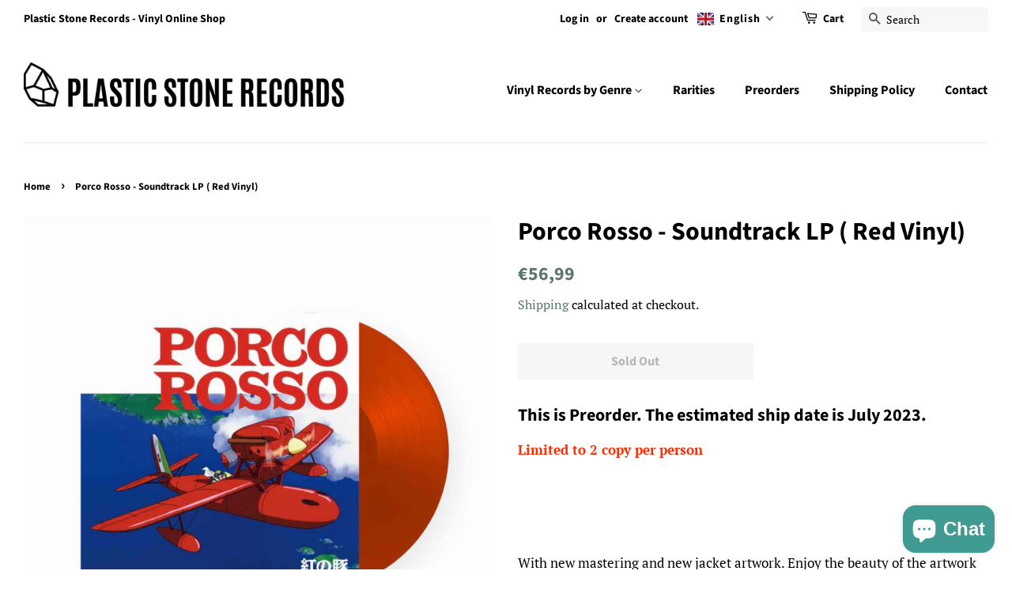

--- FILE ---
content_type: text/html; charset=utf-8
request_url: https://plasticstone.net/products/porco-rosso-soundtrack-lp-red-vinyl
body_size: 60291
content:
<!doctype html>
<html class="no-js" lang="en">
<head>

</script>
  <!-- Basic page needs ================================================== -->
  <meta charset="utf-8">
  <meta http-equiv="X-UA-Compatible" content="IE=edge,chrome=1">

  
  <link rel="shortcut icon" href="//plasticstone.net/cdn/shop/files/logo3_32x32.png?v=1626334823" type="image/png" />
  

  <!-- Title and description ================================================== -->
  <title>
  Porco Rosso - Soundtrack LP ( Red Vinyl) &ndash; Plastic Stone Records
  </title>

  
  <meta name="description" content="This is Preorder. The estimated ship date is July 2023.  Limited to 2 copy per person With new mastering and new jacket artwork. Enjoy the beauty of the artwork with the rich sound of a vinyl record. Score by Joe Hisaishi. Includes 23 tracks. Features the theme song ‘’The Time Of The Cherries’’ and ending song ‘’Once I">
  

  <!-- Social meta ================================================== -->
  <!-- /snippets/social-meta-tags.liquid -->




<meta property="og:site_name" content="Plastic Stone Records">
<meta property="og:url" content="https://plasticstone.net/products/porco-rosso-soundtrack-lp-red-vinyl">
<meta property="og:title" content="Porco Rosso - Soundtrack LP ( Red Vinyl)">
<meta property="og:type" content="product">
<meta property="og:description" content="This is Preorder. The estimated ship date is July 2023.  Limited to 2 copy per person With new mastering and new jacket artwork. Enjoy the beauty of the artwork with the rich sound of a vinyl record. Score by Joe Hisaishi. Includes 23 tracks. Features the theme song ‘’The Time Of The Cherries’’ and ending song ‘’Once I">

  <meta property="og:price:amount" content="56,99">
  <meta property="og:price:currency" content="EUR">

<meta property="og:image" content="http://plasticstone.net/cdn/shop/products/PorcoRosso-SoundtrackLP_RedVinyl_1200x1200.jpg?v=1676293560">
<meta property="og:image:secure_url" content="https://plasticstone.net/cdn/shop/products/PorcoRosso-SoundtrackLP_RedVinyl_1200x1200.jpg?v=1676293560">


<meta name="twitter:card" content="summary_large_image">
<meta name="twitter:title" content="Porco Rosso - Soundtrack LP ( Red Vinyl)">
<meta name="twitter:description" content="This is Preorder. The estimated ship date is July 2023.  Limited to 2 copy per person With new mastering and new jacket artwork. Enjoy the beauty of the artwork with the rich sound of a vinyl record. Score by Joe Hisaishi. Includes 23 tracks. Features the theme song ‘’The Time Of The Cherries’’ and ending song ‘’Once I">


  <!-- Helpers ================================================== -->
  <link rel="canonical" href="https://plasticstone.net/products/porco-rosso-soundtrack-lp-red-vinyl">
  <meta name="viewport" content="width=device-width,initial-scale=1">
  <meta name="theme-color" content="#59756f">

  <!-- CSS ================================================== -->
  <link href="//plasticstone.net/cdn/shop/t/14/assets/timber.scss.css?v=24404446841208772461763386053" rel="stylesheet" type="text/css" media="all" />
  <link href="//plasticstone.net/cdn/shop/t/14/assets/theme.scss.css?v=53899515541511917311763386052" rel="stylesheet" type="text/css" media="all" />
  <style data-shopify>
  :root {
    --color-body-text: #000000;
    --color-body: #ffffff;
  }
</style>


  <script>
    window.theme = window.theme || {};

    var theme = {
      strings: {
        addToCart: "Add to Cart",
        soldOut: "Sold Out",
        unavailable: "Unavailable",
        zoomClose: "Close (Esc)",
        zoomPrev: "Previous (Left arrow key)",
        zoomNext: "Next (Right arrow key)",
        addressError: "Error looking up that address",
        addressNoResults: "No results for that address",
        addressQueryLimit: "You have exceeded the Google API usage limit. Consider upgrading to a \u003ca href=\"https:\/\/developers.google.com\/maps\/premium\/usage-limits\"\u003ePremium Plan\u003c\/a\u003e.",
        authError: "There was a problem authenticating your Google Maps API Key."
      },
      settings: {
        // Adding some settings to allow the editor to update correctly when they are changed
        enableWideLayout: true,
        typeAccentTransform: false,
        typeAccentSpacing: false,
        baseFontSize: '17px',
        headerBaseFontSize: '32px',
        accentFontSize: '16px'
      },
      variables: {
        mediaQueryMedium: 'screen and (max-width: 768px)',
        bpSmall: false
      },
      moneyFormat: "\u003cspan class=transcy-money\u003e€{{amount_with_comma_separator}}\u003c\/span\u003e"
    };document.documentElement.className = document.documentElement.className.replace('no-js', 'supports-js');
  </script>

  <!-- Header hook for plugins ================================================== -->
  <script>window.performance && window.performance.mark && window.performance.mark('shopify.content_for_header.start');</script><meta name="facebook-domain-verification" content="hf7nm1h3rulhwxaozxvq4wa3mby46e">
<meta id="shopify-digital-wallet" name="shopify-digital-wallet" content="/57863864515/digital_wallets/dialog">
<meta name="shopify-checkout-api-token" content="2d7cf28f66b413b8269f2d1aa3b17e1c">
<meta id="in-context-paypal-metadata" data-shop-id="57863864515" data-venmo-supported="false" data-environment="production" data-locale="en_US" data-paypal-v4="true" data-currency="EUR">
<link rel="alternate" hreflang="x-default" href="https://plasticstone.net/products/porco-rosso-soundtrack-lp-red-vinyl">
<link rel="alternate" hreflang="en" href="https://plasticstone.net/products/porco-rosso-soundtrack-lp-red-vinyl">
<link rel="alternate" hreflang="de" href="https://plasticstone.net/de/products/porco-rosso-soundtrack-lp-red-vinyl">
<link rel="alternate" hreflang="es" href="https://plasticstone.net/es/products/porco-rosso-soundtrack-lp-red-vinyl">
<link rel="alternate" hreflang="el" href="https://plasticstone.net/el/products/porco-rosso-soundtrack-lp-red-vinyl">
<link rel="alternate" hreflang="en-PL" href="https://plasticstone.net/en-pl/products/porco-rosso-soundtrack-lp-red-vinyl">
<link rel="alternate" type="application/json+oembed" href="https://plasticstone.net/products/porco-rosso-soundtrack-lp-red-vinyl.oembed">
<script async="async" src="/checkouts/internal/preloads.js?locale=en-US"></script>
<script id="shopify-features" type="application/json">{"accessToken":"2d7cf28f66b413b8269f2d1aa3b17e1c","betas":["rich-media-storefront-analytics"],"domain":"plasticstone.net","predictiveSearch":true,"shopId":57863864515,"locale":"en"}</script>
<script>var Shopify = Shopify || {};
Shopify.shop = "plastic-stone-records.myshopify.com";
Shopify.locale = "en";
Shopify.currency = {"active":"EUR","rate":"1.0"};
Shopify.country = "US";
Shopify.theme = {"name":"Copy of Minimal","id":129574273219,"schema_name":"Minimal","schema_version":"12.6.1","theme_store_id":380,"role":"main"};
Shopify.theme.handle = "null";
Shopify.theme.style = {"id":null,"handle":null};
Shopify.cdnHost = "plasticstone.net/cdn";
Shopify.routes = Shopify.routes || {};
Shopify.routes.root = "/";</script>
<script type="module">!function(o){(o.Shopify=o.Shopify||{}).modules=!0}(window);</script>
<script>!function(o){function n(){var o=[];function n(){o.push(Array.prototype.slice.apply(arguments))}return n.q=o,n}var t=o.Shopify=o.Shopify||{};t.loadFeatures=n(),t.autoloadFeatures=n()}(window);</script>
<script id="shop-js-analytics" type="application/json">{"pageType":"product"}</script>
<script defer="defer" async type="module" src="//plasticstone.net/cdn/shopifycloud/shop-js/modules/v2/client.init-shop-cart-sync_C5BV16lS.en.esm.js"></script>
<script defer="defer" async type="module" src="//plasticstone.net/cdn/shopifycloud/shop-js/modules/v2/chunk.common_CygWptCX.esm.js"></script>
<script type="module">
  await import("//plasticstone.net/cdn/shopifycloud/shop-js/modules/v2/client.init-shop-cart-sync_C5BV16lS.en.esm.js");
await import("//plasticstone.net/cdn/shopifycloud/shop-js/modules/v2/chunk.common_CygWptCX.esm.js");

  window.Shopify.SignInWithShop?.initShopCartSync?.({"fedCMEnabled":true,"windoidEnabled":true});

</script>
<script>(function() {
  var isLoaded = false;
  function asyncLoad() {
    if (isLoaded) return;
    isLoaded = true;
    var urls = ["https:\/\/sp-micro-next.b-cdn.net\/sp-micro.umd.js?shop=plastic-stone-records.myshopify.com"];
    for (var i = 0; i < urls.length; i++) {
      var s = document.createElement('script');
      s.type = 'text/javascript';
      s.async = true;
      s.src = urls[i];
      var x = document.getElementsByTagName('script')[0];
      x.parentNode.insertBefore(s, x);
    }
  };
  if(window.attachEvent) {
    window.attachEvent('onload', asyncLoad);
  } else {
    window.addEventListener('load', asyncLoad, false);
  }
})();</script>
<script id="__st">var __st={"a":57863864515,"offset":3600,"reqid":"510e752c-3614-4662-aa33-a1eebd5240e5-1768664076","pageurl":"plasticstone.net\/products\/porco-rosso-soundtrack-lp-red-vinyl","u":"1f926f7b6372","p":"product","rtyp":"product","rid":8138582196518};</script>
<script>window.ShopifyPaypalV4VisibilityTracking = true;</script>
<script id="captcha-bootstrap">!function(){'use strict';const t='contact',e='account',n='new_comment',o=[[t,t],['blogs',n],['comments',n],[t,'customer']],c=[[e,'customer_login'],[e,'guest_login'],[e,'recover_customer_password'],[e,'create_customer']],r=t=>t.map((([t,e])=>`form[action*='/${t}']:not([data-nocaptcha='true']) input[name='form_type'][value='${e}']`)).join(','),a=t=>()=>t?[...document.querySelectorAll(t)].map((t=>t.form)):[];function s(){const t=[...o],e=r(t);return a(e)}const i='password',u='form_key',d=['recaptcha-v3-token','g-recaptcha-response','h-captcha-response',i],f=()=>{try{return window.sessionStorage}catch{return}},m='__shopify_v',_=t=>t.elements[u];function p(t,e,n=!1){try{const o=window.sessionStorage,c=JSON.parse(o.getItem(e)),{data:r}=function(t){const{data:e,action:n}=t;return t[m]||n?{data:e,action:n}:{data:t,action:n}}(c);for(const[e,n]of Object.entries(r))t.elements[e]&&(t.elements[e].value=n);n&&o.removeItem(e)}catch(o){console.error('form repopulation failed',{error:o})}}const l='form_type',E='cptcha';function T(t){t.dataset[E]=!0}const w=window,h=w.document,L='Shopify',v='ce_forms',y='captcha';let A=!1;((t,e)=>{const n=(g='f06e6c50-85a8-45c8-87d0-21a2b65856fe',I='https://cdn.shopify.com/shopifycloud/storefront-forms-hcaptcha/ce_storefront_forms_captcha_hcaptcha.v1.5.2.iife.js',D={infoText:'Protected by hCaptcha',privacyText:'Privacy',termsText:'Terms'},(t,e,n)=>{const o=w[L][v],c=o.bindForm;if(c)return c(t,g,e,D).then(n);var r;o.q.push([[t,g,e,D],n]),r=I,A||(h.body.append(Object.assign(h.createElement('script'),{id:'captcha-provider',async:!0,src:r})),A=!0)});var g,I,D;w[L]=w[L]||{},w[L][v]=w[L][v]||{},w[L][v].q=[],w[L][y]=w[L][y]||{},w[L][y].protect=function(t,e){n(t,void 0,e),T(t)},Object.freeze(w[L][y]),function(t,e,n,w,h,L){const[v,y,A,g]=function(t,e,n){const i=e?o:[],u=t?c:[],d=[...i,...u],f=r(d),m=r(i),_=r(d.filter((([t,e])=>n.includes(e))));return[a(f),a(m),a(_),s()]}(w,h,L),I=t=>{const e=t.target;return e instanceof HTMLFormElement?e:e&&e.form},D=t=>v().includes(t);t.addEventListener('submit',(t=>{const e=I(t);if(!e)return;const n=D(e)&&!e.dataset.hcaptchaBound&&!e.dataset.recaptchaBound,o=_(e),c=g().includes(e)&&(!o||!o.value);(n||c)&&t.preventDefault(),c&&!n&&(function(t){try{if(!f())return;!function(t){const e=f();if(!e)return;const n=_(t);if(!n)return;const o=n.value;o&&e.removeItem(o)}(t);const e=Array.from(Array(32),(()=>Math.random().toString(36)[2])).join('');!function(t,e){_(t)||t.append(Object.assign(document.createElement('input'),{type:'hidden',name:u})),t.elements[u].value=e}(t,e),function(t,e){const n=f();if(!n)return;const o=[...t.querySelectorAll(`input[type='${i}']`)].map((({name:t})=>t)),c=[...d,...o],r={};for(const[a,s]of new FormData(t).entries())c.includes(a)||(r[a]=s);n.setItem(e,JSON.stringify({[m]:1,action:t.action,data:r}))}(t,e)}catch(e){console.error('failed to persist form',e)}}(e),e.submit())}));const S=(t,e)=>{t&&!t.dataset[E]&&(n(t,e.some((e=>e===t))),T(t))};for(const o of['focusin','change'])t.addEventListener(o,(t=>{const e=I(t);D(e)&&S(e,y())}));const B=e.get('form_key'),M=e.get(l),P=B&&M;t.addEventListener('DOMContentLoaded',(()=>{const t=y();if(P)for(const e of t)e.elements[l].value===M&&p(e,B);[...new Set([...A(),...v().filter((t=>'true'===t.dataset.shopifyCaptcha))])].forEach((e=>S(e,t)))}))}(h,new URLSearchParams(w.location.search),n,t,e,['guest_login'])})(!0,!0)}();</script>
<script integrity="sha256-4kQ18oKyAcykRKYeNunJcIwy7WH5gtpwJnB7kiuLZ1E=" data-source-attribution="shopify.loadfeatures" defer="defer" src="//plasticstone.net/cdn/shopifycloud/storefront/assets/storefront/load_feature-a0a9edcb.js" crossorigin="anonymous"></script>
<script data-source-attribution="shopify.dynamic_checkout.dynamic.init">var Shopify=Shopify||{};Shopify.PaymentButton=Shopify.PaymentButton||{isStorefrontPortableWallets:!0,init:function(){window.Shopify.PaymentButton.init=function(){};var t=document.createElement("script");t.src="https://plasticstone.net/cdn/shopifycloud/portable-wallets/latest/portable-wallets.en.js",t.type="module",document.head.appendChild(t)}};
</script>
<script data-source-attribution="shopify.dynamic_checkout.buyer_consent">
  function portableWalletsHideBuyerConsent(e){var t=document.getElementById("shopify-buyer-consent"),n=document.getElementById("shopify-subscription-policy-button");t&&n&&(t.classList.add("hidden"),t.setAttribute("aria-hidden","true"),n.removeEventListener("click",e))}function portableWalletsShowBuyerConsent(e){var t=document.getElementById("shopify-buyer-consent"),n=document.getElementById("shopify-subscription-policy-button");t&&n&&(t.classList.remove("hidden"),t.removeAttribute("aria-hidden"),n.addEventListener("click",e))}window.Shopify?.PaymentButton&&(window.Shopify.PaymentButton.hideBuyerConsent=portableWalletsHideBuyerConsent,window.Shopify.PaymentButton.showBuyerConsent=portableWalletsShowBuyerConsent);
</script>
<script>
  function portableWalletsCleanup(e){e&&e.src&&console.error("Failed to load portable wallets script "+e.src);var t=document.querySelectorAll("shopify-accelerated-checkout .shopify-payment-button__skeleton, shopify-accelerated-checkout-cart .wallet-cart-button__skeleton"),e=document.getElementById("shopify-buyer-consent");for(let e=0;e<t.length;e++)t[e].remove();e&&e.remove()}function portableWalletsNotLoadedAsModule(e){e instanceof ErrorEvent&&"string"==typeof e.message&&e.message.includes("import.meta")&&"string"==typeof e.filename&&e.filename.includes("portable-wallets")&&(window.removeEventListener("error",portableWalletsNotLoadedAsModule),window.Shopify.PaymentButton.failedToLoad=e,"loading"===document.readyState?document.addEventListener("DOMContentLoaded",window.Shopify.PaymentButton.init):window.Shopify.PaymentButton.init())}window.addEventListener("error",portableWalletsNotLoadedAsModule);
</script>

<script type="module" src="https://plasticstone.net/cdn/shopifycloud/portable-wallets/latest/portable-wallets.en.js" onError="portableWalletsCleanup(this)" crossorigin="anonymous"></script>
<script nomodule>
  document.addEventListener("DOMContentLoaded", portableWalletsCleanup);
</script>

<script id='scb4127' type='text/javascript' async='' src='https://plasticstone.net/cdn/shopifycloud/privacy-banner/storefront-banner.js'></script><link id="shopify-accelerated-checkout-styles" rel="stylesheet" media="screen" href="https://plasticstone.net/cdn/shopifycloud/portable-wallets/latest/accelerated-checkout-backwards-compat.css" crossorigin="anonymous">
<style id="shopify-accelerated-checkout-cart">
        #shopify-buyer-consent {
  margin-top: 1em;
  display: inline-block;
  width: 100%;
}

#shopify-buyer-consent.hidden {
  display: none;
}

#shopify-subscription-policy-button {
  background: none;
  border: none;
  padding: 0;
  text-decoration: underline;
  font-size: inherit;
  cursor: pointer;
}

#shopify-subscription-policy-button::before {
  box-shadow: none;
}

      </style>

<script>window.performance && window.performance.mark && window.performance.mark('shopify.content_for_header.end');</script>

  <script src="//plasticstone.net/cdn/shop/t/14/assets/jquery-2.2.3.min.js?v=58211863146907186831648837409" type="text/javascript"></script>

  <script src="//plasticstone.net/cdn/shop/t/14/assets/lazysizes.min.js?v=155223123402716617051648837410" async="async"></script>

  
  


<script type="text/javascript">
  //BOOSTER APPS COMMON JS CODE
  window.BoosterApps = window.BoosterApps || {};
  window.BoosterApps.common = window.BoosterApps.common || {};
  window.BoosterApps.common.shop = {
    permanent_domain: 'plastic-stone-records.myshopify.com',
    currency: "EUR",
    money_format: "\u003cspan class=transcy-money\u003e€{{amount_with_comma_separator}}\u003c\/span\u003e",
    id: 57863864515
  };
  

  window.BoosterApps.common.template = 'product';
  window.BoosterApps.common.cart = {};
  window.BoosterApps.common.vapid_public_key = "BO5RJ2FA8w6MW2Qt1_MKSFtoVpVjUMLYkHb2arb7zZxEaYGTMuLvmZGabSHj8q0EwlzLWBAcAU_0z-z9Xps8kF8=";
  window.BoosterApps.global_config = {"asset_urls":{"loy":{"init_js":"https:\/\/cdn.shopify.com\/s\/files\/1\/0194\/1736\/6592\/t\/1\/assets\/ba_loy_init.js?v=1658702613","widget_js":"https:\/\/cdn.shopify.com\/s\/files\/1\/0194\/1736\/6592\/t\/1\/assets\/ba_loy_widget.js?v=1658702617","widget_css":"https:\/\/cdn.shopify.com\/s\/files\/1\/0194\/1736\/6592\/t\/1\/assets\/ba_loy_widget.css?v=1630424861","page_init_js":"https:\/\/cdn.shopify.com\/s\/files\/1\/0194\/1736\/6592\/t\/1\/assets\/ba_loy_page_init.js?v=1658702619","page_widget_js":"https:\/\/cdn.shopify.com\/s\/files\/1\/0194\/1736\/6592\/t\/1\/assets\/ba_loy_page_widget.js?v=1658702623","page_widget_css":"https:\/\/cdn.shopify.com\/s\/files\/1\/0194\/1736\/6592\/t\/1\/assets\/ba_loy_page.css?v=1658544062","page_preview_js":"\/assets\/msg\/loy_page_preview.js"},"rev":{"init_js":"https:\/\/cdn.shopify.com\/s\/files\/1\/0194\/1736\/6592\/t\/1\/assets\/ba_rev_init.js?v=1658336081","widget_js":"https:\/\/cdn.shopify.com\/s\/files\/1\/0194\/1736\/6592\/t\/1\/assets\/ba_rev_widget.js?v=1658337314","modal_js":"https:\/\/cdn.shopify.com\/s\/files\/1\/0194\/1736\/6592\/t\/1\/assets\/ba_rev_modal.js?v=1658336086","widget_css":"https:\/\/cdn.shopify.com\/s\/files\/1\/0194\/1736\/6592\/t\/1\/assets\/ba_rev_widget.css?v=1658336090","modal_css":"https:\/\/cdn.shopify.com\/s\/files\/1\/0194\/1736\/6592\/t\/1\/assets\/ba_rev_modal.css?v=1658336088"},"pu":{"init_js":"https:\/\/cdn.shopify.com\/s\/files\/1\/0194\/1736\/6592\/t\/1\/assets\/ba_pu_init.js?v=1635877170"},"bis":{"init_js":"https:\/\/cdn.shopify.com\/s\/files\/1\/0194\/1736\/6592\/t\/1\/assets\/ba_bis_init.js?v=1633795418","modal_js":"https:\/\/cdn.shopify.com\/s\/files\/1\/0194\/1736\/6592\/t\/1\/assets\/ba_bis_modal.js?v=1633795421","modal_css":"https:\/\/cdn.shopify.com\/s\/files\/1\/0194\/1736\/6592\/t\/1\/assets\/ba_bis_modal.css?v=1620346071"},"widgets":{"init_js":"https:\/\/cdn.shopify.com\/s\/files\/1\/0194\/1736\/6592\/t\/1\/assets\/ba_widget_init.js?v=1654723617","modal_js":"https:\/\/cdn.shopify.com\/s\/files\/1\/0194\/1736\/6592\/t\/1\/assets\/ba_widget_modal.js?v=1654723620","modal_css":"https:\/\/cdn.shopify.com\/s\/files\/1\/0194\/1736\/6592\/t\/1\/assets\/ba_widget_modal.css?v=1654723622"},"forms":{"init_js":"https:\/\/cdn.shopify.com\/s\/files\/1\/0194\/1736\/6592\/t\/1\/assets\/ba_forms_init.js?v=1658702626","widget_js":"https:\/\/cdn.shopify.com\/s\/files\/1\/0194\/1736\/6592\/t\/1\/assets\/ba_forms_widget.js?v=1658702628","forms_css":"https:\/\/cdn.shopify.com\/s\/files\/1\/0194\/1736\/6592\/t\/1\/assets\/ba_forms.css?v=1654711758"},"global":{"helper_js":"https:\/\/cdn.shopify.com\/s\/files\/1\/0194\/1736\/6592\/t\/1\/assets\/ba_tracking.js?v=1637601969"}},"proxy_paths":{"pu":"\/apps\/ba_fb_app","app_metrics":"\/apps\/ba_fb_app\/app_metrics","push_subscription":"\/apps\/ba_fb_app\/push"},"aat":["pu"],"pv":false,"sts":false,"bam":false,"base_money_format":"\u003cspan class=transcy-money\u003e€{{amount_with_comma_separator}}\u003c\/span\u003e"};



    window.BoosterApps.pu_config = {"push_prompt_cover_enabled":false,"push_prompt_cover_title":"One small step","push_prompt_cover_message":"Allow your browser to receive notifications","subscription_plan_exceeded_limits":false};

    window.BoosterApps.widgets_config = {"id":29787,"active":false,"frequency_limit_amount":2,"frequency_limit_time_unit":"days","background_image":{"position":"none"},"initial_state":{"body":"Sign up and unlock your instant discount","title":"Get 10% off your order","cta_text":"Claim Discount","show_email":true,"action_text":"Saving...","footer_text":"You are signing up to receive communication via email and can unsubscribe at any time.","dismiss_text":"No thanks","email_placeholder":"Email Address","phone_placeholder":"Phone Number","show_phone_number":false},"success_state":{"body":"Thanks for subscribing. Copy your discount code and apply to your next order.","title":"Discount Unlocked 🎉","cta_text":"Continue shopping","cta_action":"dismiss"},"closed_state":{"action":"close_widget","font_size":"20","action_text":"GET 10% OFF","display_offset":"300","display_position":"left"},"error_state":{"submit_error":"Sorry, please try again later","invalid_email":"Please enter valid email address!","error_subscribing":"Error subscribing, try again later","already_registered":"You have already registered","invalid_phone_number":"Please enter valid phone number!"},"trigger":{"delay":0},"colors":{"link_color":"#4FC3F7","sticky_bar_bg":"#C62828","cta_font_color":"#fff","body_font_color":"#000","sticky_bar_text":"#fff","background_color":"#fff","error_background":"#ffdede","error_text_color":"#ff2626","title_font_color":"#000","footer_font_color":"#bbb","dismiss_font_color":"#bbb","cta_background_color":"#000","sticky_coupon_bar_bg":"#286ef8","sticky_coupon_bar_text":"#fff"},"sticky_coupon_bar":{},"display_style":{"font":"Arial","size":"regular","align":"center"},"dismissable":true,"has_background":false,"opt_in_channels":["email"],"rules":[],"widget_css":".powered_by_rivo{\n  display: block;\n}\n.ba_widget_main_design {\n  background: #fff;\n}\n.ba_widget_content{text-align: center}\n.ba_widget_parent{\n  font-family: Arial;\n}\n.ba_widget_parent.background{\n}\n.ba_widget_left_content{\n}\n.ba_widget_right_content{\n}\n#ba_widget_cta_button:disabled{\n  background: #000cc;\n}\n#ba_widget_cta_button{\n  background: #000;\n  color: #fff;\n}\n#ba_widget_cta_button:after {\n  background: #000e0;\n}\n.ba_initial_state_title, .ba_success_state_title{\n  color: #000;\n}\n.ba_initial_state_body, .ba_success_state_body{\n  color: #000;\n}\n.ba_initial_state_dismiss_text{\n  color: #bbb;\n}\n.ba_initial_state_footer_text, .ba_initial_state_sms_agreement{\n  color: #bbb;\n}\n.ba_widget_error{\n  color: #ff2626;\n  background: #ffdede;\n}\n.ba_link_color{\n  color: #4FC3F7;\n}\n","custom_css":null,"logo":null};


  
    if (window.BoosterApps.common.template == 'product'){
      window.BoosterApps.common.product = {
        id: 8138582196518, price: 5699, handle: "porco-rosso-soundtrack-lp-red-vinyl", tags: ["Anime Soundtracks","ghibli","New Arrivals","Preorders"],
        available: false, title: "Porco Rosso - Soundtrack LP ( Red Vinyl)", variants: [{"id":44427822235942,"title":"Default Title","option1":"Default Title","option2":null,"option3":null,"sku":"","requires_shipping":true,"taxable":true,"featured_image":null,"available":false,"name":"Porco Rosso - Soundtrack LP ( Red Vinyl)","public_title":null,"options":["Default Title"],"price":5699,"weight":420,"compare_at_price":null,"inventory_management":"shopify","barcode":"4560452131081","requires_selling_plan":false,"selling_plan_allocations":[]}]
      };
      window.BoosterApps.common.product.review_data = null;
    }
  

</script>


<script type="text/javascript">
  !function(e){var t={};function r(n){if(t[n])return t[n].exports;var o=t[n]={i:n,l:!1,exports:{}};return e[n].call(o.exports,o,o.exports,r),o.l=!0,o.exports}r.m=e,r.c=t,r.d=function(e,t,n){r.o(e,t)||Object.defineProperty(e,t,{enumerable:!0,get:n})},r.r=function(e){"undefined"!==typeof Symbol&&Symbol.toStringTag&&Object.defineProperty(e,Symbol.toStringTag,{value:"Module"}),Object.defineProperty(e,"__esModule",{value:!0})},r.t=function(e,t){if(1&t&&(e=r(e)),8&t)return e;if(4&t&&"object"===typeof e&&e&&e.__esModule)return e;var n=Object.create(null);if(r.r(n),Object.defineProperty(n,"default",{enumerable:!0,value:e}),2&t&&"string"!=typeof e)for(var o in e)r.d(n,o,function(t){return e[t]}.bind(null,o));return n},r.n=function(e){var t=e&&e.__esModule?function(){return e.default}:function(){return e};return r.d(t,"a",t),t},r.o=function(e,t){return Object.prototype.hasOwnProperty.call(e,t)},r.p="https://recover.rivo.io/packs/",r(r.s=85)}({85:function(e,t){}});
//# sourceMappingURL=application-cf961b267d7b9e6a50fc.js.map

  //Global snippet for Booster Apps
  //this is updated automatically - do not edit manually.

  function loadScript(src, defer, done) {
    var js = document.createElement('script');
    js.src = src;
    js.defer = defer;
    js.onload = function(){done();};
    js.onerror = function(){
      done(new Error('Failed to load script ' + src));
    };
    document.head.appendChild(js);
  }

  function browserSupportsAllFeatures() {
    return window.Promise && window.fetch && window.Symbol;
  }

  if (browserSupportsAllFeatures()) {
    main();
  } else {
    loadScript('https://polyfill-fastly.net/v3/polyfill.min.js?features=Promise,fetch', true, main);
  }

  function loadAppScripts(){



      loadScript(window.BoosterApps.global_config.asset_urls.pu.init_js, true, function(){});

      loadScript(window.BoosterApps.global_config.asset_urls.widgets.init_js, true, function(){});
  }

  function main(err) {
    //isolate the scope
    loadScript(window.BoosterApps.global_config.asset_urls.global.helper_js, false, loadAppScripts);
  }
</script>


<script>
    
    
    
    
    var gsf_conversion_data = {page_type : 'product', event : 'view_item', data : {product_data : [{variant_id : 44427822235942, product_id : 8138582196518, name : "Porco Rosso - Soundtrack LP ( Red Vinyl)", price : "56.99", currency : "EUR", sku : "", brand : "Studio Ghibli Records", variant : "Default Title", category : "vinyl record"}], total_price : "56.99", shop_currency : "EUR"}};
    
</script>












<!-- BEGIN app block: shopify://apps/minmaxify-order-limits/blocks/app-embed-block/3acfba32-89f3-4377-ae20-cbb9abc48475 --><script type="text/javascript" src="https://limits.minmaxify.com/plastic-stone-records.myshopify.com?v=139b&r=20260113145338"></script>

<!-- END app block --><!-- BEGIN app block: shopify://apps/simprosys-google-shopping-feed/blocks/core_settings_block/1f0b859e-9fa6-4007-97e8-4513aff5ff3b --><!-- BEGIN: GSF App Core Tags & Scripts by Simprosys Google Shopping Feed -->









<!-- END: GSF App Core Tags & Scripts by Simprosys Google Shopping Feed -->
<!-- END app block --><script src="https://cdn.shopify.com/extensions/019b8d54-2388-79d8-becc-d32a3afe2c7a/omnisend-50/assets/omnisend-in-shop.js" type="text/javascript" defer="defer"></script>
<script src="https://cdn.shopify.com/extensions/019b979b-238a-7e17-847d-ec6cb3db4951/preorderfrontend-174/assets/globo.preorder.min.js" type="text/javascript" defer="defer"></script>
<script src="https://cdn.shopify.com/extensions/7bc9bb47-adfa-4267-963e-cadee5096caf/inbox-1252/assets/inbox-chat-loader.js" type="text/javascript" defer="defer"></script>
<link href="https://monorail-edge.shopifysvc.com" rel="dns-prefetch">
<script>(function(){if ("sendBeacon" in navigator && "performance" in window) {try {var session_token_from_headers = performance.getEntriesByType('navigation')[0].serverTiming.find(x => x.name == '_s').description;} catch {var session_token_from_headers = undefined;}var session_cookie_matches = document.cookie.match(/_shopify_s=([^;]*)/);var session_token_from_cookie = session_cookie_matches && session_cookie_matches.length === 2 ? session_cookie_matches[1] : "";var session_token = session_token_from_headers || session_token_from_cookie || "";function handle_abandonment_event(e) {var entries = performance.getEntries().filter(function(entry) {return /monorail-edge.shopifysvc.com/.test(entry.name);});if (!window.abandonment_tracked && entries.length === 0) {window.abandonment_tracked = true;var currentMs = Date.now();var navigation_start = performance.timing.navigationStart;var payload = {shop_id: 57863864515,url: window.location.href,navigation_start,duration: currentMs - navigation_start,session_token,page_type: "product"};window.navigator.sendBeacon("https://monorail-edge.shopifysvc.com/v1/produce", JSON.stringify({schema_id: "online_store_buyer_site_abandonment/1.1",payload: payload,metadata: {event_created_at_ms: currentMs,event_sent_at_ms: currentMs}}));}}window.addEventListener('pagehide', handle_abandonment_event);}}());</script>
<script id="web-pixels-manager-setup">(function e(e,d,r,n,o){if(void 0===o&&(o={}),!Boolean(null===(a=null===(i=window.Shopify)||void 0===i?void 0:i.analytics)||void 0===a?void 0:a.replayQueue)){var i,a;window.Shopify=window.Shopify||{};var t=window.Shopify;t.analytics=t.analytics||{};var s=t.analytics;s.replayQueue=[],s.publish=function(e,d,r){return s.replayQueue.push([e,d,r]),!0};try{self.performance.mark("wpm:start")}catch(e){}var l=function(){var e={modern:/Edge?\/(1{2}[4-9]|1[2-9]\d|[2-9]\d{2}|\d{4,})\.\d+(\.\d+|)|Firefox\/(1{2}[4-9]|1[2-9]\d|[2-9]\d{2}|\d{4,})\.\d+(\.\d+|)|Chrom(ium|e)\/(9{2}|\d{3,})\.\d+(\.\d+|)|(Maci|X1{2}).+ Version\/(15\.\d+|(1[6-9]|[2-9]\d|\d{3,})\.\d+)([,.]\d+|)( \(\w+\)|)( Mobile\/\w+|) Safari\/|Chrome.+OPR\/(9{2}|\d{3,})\.\d+\.\d+|(CPU[ +]OS|iPhone[ +]OS|CPU[ +]iPhone|CPU IPhone OS|CPU iPad OS)[ +]+(15[._]\d+|(1[6-9]|[2-9]\d|\d{3,})[._]\d+)([._]\d+|)|Android:?[ /-](13[3-9]|1[4-9]\d|[2-9]\d{2}|\d{4,})(\.\d+|)(\.\d+|)|Android.+Firefox\/(13[5-9]|1[4-9]\d|[2-9]\d{2}|\d{4,})\.\d+(\.\d+|)|Android.+Chrom(ium|e)\/(13[3-9]|1[4-9]\d|[2-9]\d{2}|\d{4,})\.\d+(\.\d+|)|SamsungBrowser\/([2-9]\d|\d{3,})\.\d+/,legacy:/Edge?\/(1[6-9]|[2-9]\d|\d{3,})\.\d+(\.\d+|)|Firefox\/(5[4-9]|[6-9]\d|\d{3,})\.\d+(\.\d+|)|Chrom(ium|e)\/(5[1-9]|[6-9]\d|\d{3,})\.\d+(\.\d+|)([\d.]+$|.*Safari\/(?![\d.]+ Edge\/[\d.]+$))|(Maci|X1{2}).+ Version\/(10\.\d+|(1[1-9]|[2-9]\d|\d{3,})\.\d+)([,.]\d+|)( \(\w+\)|)( Mobile\/\w+|) Safari\/|Chrome.+OPR\/(3[89]|[4-9]\d|\d{3,})\.\d+\.\d+|(CPU[ +]OS|iPhone[ +]OS|CPU[ +]iPhone|CPU IPhone OS|CPU iPad OS)[ +]+(10[._]\d+|(1[1-9]|[2-9]\d|\d{3,})[._]\d+)([._]\d+|)|Android:?[ /-](13[3-9]|1[4-9]\d|[2-9]\d{2}|\d{4,})(\.\d+|)(\.\d+|)|Mobile Safari.+OPR\/([89]\d|\d{3,})\.\d+\.\d+|Android.+Firefox\/(13[5-9]|1[4-9]\d|[2-9]\d{2}|\d{4,})\.\d+(\.\d+|)|Android.+Chrom(ium|e)\/(13[3-9]|1[4-9]\d|[2-9]\d{2}|\d{4,})\.\d+(\.\d+|)|Android.+(UC? ?Browser|UCWEB|U3)[ /]?(15\.([5-9]|\d{2,})|(1[6-9]|[2-9]\d|\d{3,})\.\d+)\.\d+|SamsungBrowser\/(5\.\d+|([6-9]|\d{2,})\.\d+)|Android.+MQ{2}Browser\/(14(\.(9|\d{2,})|)|(1[5-9]|[2-9]\d|\d{3,})(\.\d+|))(\.\d+|)|K[Aa][Ii]OS\/(3\.\d+|([4-9]|\d{2,})\.\d+)(\.\d+|)/},d=e.modern,r=e.legacy,n=navigator.userAgent;return n.match(d)?"modern":n.match(r)?"legacy":"unknown"}(),u="modern"===l?"modern":"legacy",c=(null!=n?n:{modern:"",legacy:""})[u],f=function(e){return[e.baseUrl,"/wpm","/b",e.hashVersion,"modern"===e.buildTarget?"m":"l",".js"].join("")}({baseUrl:d,hashVersion:r,buildTarget:u}),m=function(e){var d=e.version,r=e.bundleTarget,n=e.surface,o=e.pageUrl,i=e.monorailEndpoint;return{emit:function(e){var a=e.status,t=e.errorMsg,s=(new Date).getTime(),l=JSON.stringify({metadata:{event_sent_at_ms:s},events:[{schema_id:"web_pixels_manager_load/3.1",payload:{version:d,bundle_target:r,page_url:o,status:a,surface:n,error_msg:t},metadata:{event_created_at_ms:s}}]});if(!i)return console&&console.warn&&console.warn("[Web Pixels Manager] No Monorail endpoint provided, skipping logging."),!1;try{return self.navigator.sendBeacon.bind(self.navigator)(i,l)}catch(e){}var u=new XMLHttpRequest;try{return u.open("POST",i,!0),u.setRequestHeader("Content-Type","text/plain"),u.send(l),!0}catch(e){return console&&console.warn&&console.warn("[Web Pixels Manager] Got an unhandled error while logging to Monorail."),!1}}}}({version:r,bundleTarget:l,surface:e.surface,pageUrl:self.location.href,monorailEndpoint:e.monorailEndpoint});try{o.browserTarget=l,function(e){var d=e.src,r=e.async,n=void 0===r||r,o=e.onload,i=e.onerror,a=e.sri,t=e.scriptDataAttributes,s=void 0===t?{}:t,l=document.createElement("script"),u=document.querySelector("head"),c=document.querySelector("body");if(l.async=n,l.src=d,a&&(l.integrity=a,l.crossOrigin="anonymous"),s)for(var f in s)if(Object.prototype.hasOwnProperty.call(s,f))try{l.dataset[f]=s[f]}catch(e){}if(o&&l.addEventListener("load",o),i&&l.addEventListener("error",i),u)u.appendChild(l);else{if(!c)throw new Error("Did not find a head or body element to append the script");c.appendChild(l)}}({src:f,async:!0,onload:function(){if(!function(){var e,d;return Boolean(null===(d=null===(e=window.Shopify)||void 0===e?void 0:e.analytics)||void 0===d?void 0:d.initialized)}()){var d=window.webPixelsManager.init(e)||void 0;if(d){var r=window.Shopify.analytics;r.replayQueue.forEach((function(e){var r=e[0],n=e[1],o=e[2];d.publishCustomEvent(r,n,o)})),r.replayQueue=[],r.publish=d.publishCustomEvent,r.visitor=d.visitor,r.initialized=!0}}},onerror:function(){return m.emit({status:"failed",errorMsg:"".concat(f," has failed to load")})},sri:function(e){var d=/^sha384-[A-Za-z0-9+/=]+$/;return"string"==typeof e&&d.test(e)}(c)?c:"",scriptDataAttributes:o}),m.emit({status:"loading"})}catch(e){m.emit({status:"failed",errorMsg:(null==e?void 0:e.message)||"Unknown error"})}}})({shopId: 57863864515,storefrontBaseUrl: "https://plasticstone.net",extensionsBaseUrl: "https://extensions.shopifycdn.com/cdn/shopifycloud/web-pixels-manager",monorailEndpoint: "https://monorail-edge.shopifysvc.com/unstable/produce_batch",surface: "storefront-renderer",enabledBetaFlags: ["2dca8a86"],webPixelsConfigList: [{"id":"2499150152","configuration":"{\"account_ID\":\"340060\",\"google_analytics_tracking_tag\":\"1\",\"measurement_id\":\"2\",\"api_secret\":\"3\",\"shop_settings\":\"{\\\"custom_pixel_script\\\":\\\"https:\\\\\\\/\\\\\\\/storage.googleapis.com\\\\\\\/gsf-scripts\\\\\\\/custom-pixels\\\\\\\/plastic-stone-records.js\\\"}\"}","eventPayloadVersion":"v1","runtimeContext":"LAX","scriptVersion":"c6b888297782ed4a1cba19cda43d6625","type":"APP","apiClientId":1558137,"privacyPurposes":[],"dataSharingAdjustments":{"protectedCustomerApprovalScopes":["read_customer_address","read_customer_email","read_customer_name","read_customer_personal_data","read_customer_phone"]}},{"id":"2348089672","configuration":"{\"config\":\"{\\\"google_tag_ids\\\":[\\\"G-XRXRV7L686\\\",\\\"GT-5NXWCV76\\\"],\\\"target_country\\\":\\\"ZZ\\\",\\\"gtag_events\\\":[{\\\"type\\\":\\\"begin_checkout\\\",\\\"action_label\\\":[\\\"G-ZE7L9YW3R9\\\",\\\"AW-319489746\\\/oB09CJf3uvcaENKNrJgB\\\"]},{\\\"type\\\":\\\"search\\\",\\\"action_label\\\":[\\\"G-ZE7L9YW3R9\\\",\\\"AW-319489746\\\/K2OJCKP3uvcaENKNrJgB\\\"]},{\\\"type\\\":\\\"view_item\\\",\\\"action_label\\\":[\\\"G-ZE7L9YW3R9\\\",\\\"AW-319489746\\\/AkhICKD3uvcaENKNrJgB\\\",\\\"MC-M89K2NKYKV\\\"]},{\\\"type\\\":\\\"purchase\\\",\\\"action_label\\\":[\\\"G-ZE7L9YW3R9\\\",\\\"AW-319489746\\\/554xCJT3uvcaENKNrJgB\\\",\\\"MC-M89K2NKYKV\\\"]},{\\\"type\\\":\\\"page_view\\\",\\\"action_label\\\":[\\\"G-ZE7L9YW3R9\\\",\\\"AW-319489746\\\/e2LACJ33uvcaENKNrJgB\\\",\\\"MC-M89K2NKYKV\\\"]},{\\\"type\\\":\\\"add_payment_info\\\",\\\"action_label\\\":[\\\"G-ZE7L9YW3R9\\\",\\\"AW-319489746\\\/dTTSCKb3uvcaENKNrJgB\\\"]},{\\\"type\\\":\\\"add_to_cart\\\",\\\"action_label\\\":[\\\"G-ZE7L9YW3R9\\\",\\\"AW-319489746\\\/Prf1CJr3uvcaENKNrJgB\\\"]}],\\\"enable_monitoring_mode\\\":false}\"}","eventPayloadVersion":"v1","runtimeContext":"OPEN","scriptVersion":"b2a88bafab3e21179ed38636efcd8a93","type":"APP","apiClientId":1780363,"privacyPurposes":[],"dataSharingAdjustments":{"protectedCustomerApprovalScopes":["read_customer_address","read_customer_email","read_customer_name","read_customer_personal_data","read_customer_phone"]}},{"id":"2029846856","configuration":"{\"backendUrl\":\"https:\\\/\\\/api.salespop.com\",\"shopifyDomain\":\"plastic-stone-records.myshopify.com\"}","eventPayloadVersion":"v1","runtimeContext":"STRICT","scriptVersion":"bb83dd074d22fef7d4e3cfe7cac23089","type":"APP","apiClientId":1869884,"privacyPurposes":["ANALYTICS"],"dataSharingAdjustments":{"protectedCustomerApprovalScopes":["read_customer_address","read_customer_name","read_customer_personal_data"]}},{"id":"1789428040","configuration":"{\"pixelId\":\"349250b9-3bff-4119-800d-0e7ca6241261\"}","eventPayloadVersion":"v1","runtimeContext":"STRICT","scriptVersion":"c119f01612c13b62ab52809eb08154bb","type":"APP","apiClientId":2556259,"privacyPurposes":["ANALYTICS","MARKETING","SALE_OF_DATA"],"dataSharingAdjustments":{"protectedCustomerApprovalScopes":["read_customer_address","read_customer_email","read_customer_name","read_customer_personal_data","read_customer_phone"]}},{"id":"365199688","configuration":"{\"pixel_id\":\"943963129505910\",\"pixel_type\":\"facebook_pixel\"}","eventPayloadVersion":"v1","runtimeContext":"OPEN","scriptVersion":"ca16bc87fe92b6042fbaa3acc2fbdaa6","type":"APP","apiClientId":2329312,"privacyPurposes":["ANALYTICS","MARKETING","SALE_OF_DATA"],"dataSharingAdjustments":{"protectedCustomerApprovalScopes":["read_customer_address","read_customer_email","read_customer_name","read_customer_personal_data","read_customer_phone"]}},{"id":"192381256","eventPayloadVersion":"1","runtimeContext":"LAX","scriptVersion":"1","type":"CUSTOM","privacyPurposes":["ANALYTICS","MARKETING","PREFERENCES","SALE_OF_DATA"],"name":"pixell"},{"id":"192446792","eventPayloadVersion":"1","runtimeContext":"LAX","scriptVersion":"1","type":"CUSTOM","privacyPurposes":["ANALYTICS","MARKETING","SALE_OF_DATA"],"name":"FB NEW"},{"id":"197493064","eventPayloadVersion":"1","runtimeContext":"LAX","scriptVersion":"1","type":"CUSTOM","privacyPurposes":["SALE_OF_DATA"],"name":"SIno"},{"id":"shopify-app-pixel","configuration":"{}","eventPayloadVersion":"v1","runtimeContext":"STRICT","scriptVersion":"0450","apiClientId":"shopify-pixel","type":"APP","privacyPurposes":["ANALYTICS","MARKETING"]},{"id":"shopify-custom-pixel","eventPayloadVersion":"v1","runtimeContext":"LAX","scriptVersion":"0450","apiClientId":"shopify-pixel","type":"CUSTOM","privacyPurposes":["ANALYTICS","MARKETING"]}],isMerchantRequest: false,initData: {"shop":{"name":"Plastic Stone Records","paymentSettings":{"currencyCode":"EUR"},"myshopifyDomain":"plastic-stone-records.myshopify.com","countryCode":"PL","storefrontUrl":"https:\/\/plasticstone.net"},"customer":null,"cart":null,"checkout":null,"productVariants":[{"price":{"amount":56.99,"currencyCode":"EUR"},"product":{"title":"Porco Rosso - Soundtrack LP ( Red Vinyl)","vendor":"Studio Ghibli Records","id":"8138582196518","untranslatedTitle":"Porco Rosso - Soundtrack LP ( Red Vinyl)","url":"\/products\/porco-rosso-soundtrack-lp-red-vinyl","type":"vinyl record"},"id":"44427822235942","image":{"src":"\/\/plasticstone.net\/cdn\/shop\/products\/PorcoRosso-SoundtrackLP_RedVinyl.jpg?v=1676293560"},"sku":"","title":"Default Title","untranslatedTitle":"Default Title"}],"purchasingCompany":null},},"https://plasticstone.net/cdn","fcfee988w5aeb613cpc8e4bc33m6693e112",{"modern":"","legacy":""},{"shopId":"57863864515","storefrontBaseUrl":"https:\/\/plasticstone.net","extensionBaseUrl":"https:\/\/extensions.shopifycdn.com\/cdn\/shopifycloud\/web-pixels-manager","surface":"storefront-renderer","enabledBetaFlags":"[\"2dca8a86\"]","isMerchantRequest":"false","hashVersion":"fcfee988w5aeb613cpc8e4bc33m6693e112","publish":"custom","events":"[[\"page_viewed\",{}],[\"product_viewed\",{\"productVariant\":{\"price\":{\"amount\":56.99,\"currencyCode\":\"EUR\"},\"product\":{\"title\":\"Porco Rosso - Soundtrack LP ( Red Vinyl)\",\"vendor\":\"Studio Ghibli Records\",\"id\":\"8138582196518\",\"untranslatedTitle\":\"Porco Rosso - Soundtrack LP ( Red Vinyl)\",\"url\":\"\/products\/porco-rosso-soundtrack-lp-red-vinyl\",\"type\":\"vinyl record\"},\"id\":\"44427822235942\",\"image\":{\"src\":\"\/\/plasticstone.net\/cdn\/shop\/products\/PorcoRosso-SoundtrackLP_RedVinyl.jpg?v=1676293560\"},\"sku\":\"\",\"title\":\"Default Title\",\"untranslatedTitle\":\"Default Title\"}}]]"});</script><script>
  window.ShopifyAnalytics = window.ShopifyAnalytics || {};
  window.ShopifyAnalytics.meta = window.ShopifyAnalytics.meta || {};
  window.ShopifyAnalytics.meta.currency = 'EUR';
  var meta = {"product":{"id":8138582196518,"gid":"gid:\/\/shopify\/Product\/8138582196518","vendor":"Studio Ghibli Records","type":"vinyl record","handle":"porco-rosso-soundtrack-lp-red-vinyl","variants":[{"id":44427822235942,"price":5699,"name":"Porco Rosso - Soundtrack LP ( Red Vinyl)","public_title":null,"sku":""}],"remote":false},"page":{"pageType":"product","resourceType":"product","resourceId":8138582196518,"requestId":"510e752c-3614-4662-aa33-a1eebd5240e5-1768664076"}};
  for (var attr in meta) {
    window.ShopifyAnalytics.meta[attr] = meta[attr];
  }
</script>
<script class="analytics">
  (function () {
    var customDocumentWrite = function(content) {
      var jquery = null;

      if (window.jQuery) {
        jquery = window.jQuery;
      } else if (window.Checkout && window.Checkout.$) {
        jquery = window.Checkout.$;
      }

      if (jquery) {
        jquery('body').append(content);
      }
    };

    var hasLoggedConversion = function(token) {
      if (token) {
        return document.cookie.indexOf('loggedConversion=' + token) !== -1;
      }
      return false;
    }

    var setCookieIfConversion = function(token) {
      if (token) {
        var twoMonthsFromNow = new Date(Date.now());
        twoMonthsFromNow.setMonth(twoMonthsFromNow.getMonth() + 2);

        document.cookie = 'loggedConversion=' + token + '; expires=' + twoMonthsFromNow;
      }
    }

    var trekkie = window.ShopifyAnalytics.lib = window.trekkie = window.trekkie || [];
    if (trekkie.integrations) {
      return;
    }
    trekkie.methods = [
      'identify',
      'page',
      'ready',
      'track',
      'trackForm',
      'trackLink'
    ];
    trekkie.factory = function(method) {
      return function() {
        var args = Array.prototype.slice.call(arguments);
        args.unshift(method);
        trekkie.push(args);
        return trekkie;
      };
    };
    for (var i = 0; i < trekkie.methods.length; i++) {
      var key = trekkie.methods[i];
      trekkie[key] = trekkie.factory(key);
    }
    trekkie.load = function(config) {
      trekkie.config = config || {};
      trekkie.config.initialDocumentCookie = document.cookie;
      var first = document.getElementsByTagName('script')[0];
      var script = document.createElement('script');
      script.type = 'text/javascript';
      script.onerror = function(e) {
        var scriptFallback = document.createElement('script');
        scriptFallback.type = 'text/javascript';
        scriptFallback.onerror = function(error) {
                var Monorail = {
      produce: function produce(monorailDomain, schemaId, payload) {
        var currentMs = new Date().getTime();
        var event = {
          schema_id: schemaId,
          payload: payload,
          metadata: {
            event_created_at_ms: currentMs,
            event_sent_at_ms: currentMs
          }
        };
        return Monorail.sendRequest("https://" + monorailDomain + "/v1/produce", JSON.stringify(event));
      },
      sendRequest: function sendRequest(endpointUrl, payload) {
        // Try the sendBeacon API
        if (window && window.navigator && typeof window.navigator.sendBeacon === 'function' && typeof window.Blob === 'function' && !Monorail.isIos12()) {
          var blobData = new window.Blob([payload], {
            type: 'text/plain'
          });

          if (window.navigator.sendBeacon(endpointUrl, blobData)) {
            return true;
          } // sendBeacon was not successful

        } // XHR beacon

        var xhr = new XMLHttpRequest();

        try {
          xhr.open('POST', endpointUrl);
          xhr.setRequestHeader('Content-Type', 'text/plain');
          xhr.send(payload);
        } catch (e) {
          console.log(e);
        }

        return false;
      },
      isIos12: function isIos12() {
        return window.navigator.userAgent.lastIndexOf('iPhone; CPU iPhone OS 12_') !== -1 || window.navigator.userAgent.lastIndexOf('iPad; CPU OS 12_') !== -1;
      }
    };
    Monorail.produce('monorail-edge.shopifysvc.com',
      'trekkie_storefront_load_errors/1.1',
      {shop_id: 57863864515,
      theme_id: 129574273219,
      app_name: "storefront",
      context_url: window.location.href,
      source_url: "//plasticstone.net/cdn/s/trekkie.storefront.cd680fe47e6c39ca5d5df5f0a32d569bc48c0f27.min.js"});

        };
        scriptFallback.async = true;
        scriptFallback.src = '//plasticstone.net/cdn/s/trekkie.storefront.cd680fe47e6c39ca5d5df5f0a32d569bc48c0f27.min.js';
        first.parentNode.insertBefore(scriptFallback, first);
      };
      script.async = true;
      script.src = '//plasticstone.net/cdn/s/trekkie.storefront.cd680fe47e6c39ca5d5df5f0a32d569bc48c0f27.min.js';
      first.parentNode.insertBefore(script, first);
    };
    trekkie.load(
      {"Trekkie":{"appName":"storefront","development":false,"defaultAttributes":{"shopId":57863864515,"isMerchantRequest":null,"themeId":129574273219,"themeCityHash":"4721135429864297726","contentLanguage":"en","currency":"EUR","eventMetadataId":"eb1ee299-cdcb-47af-9252-f7df71affa2f"},"isServerSideCookieWritingEnabled":true,"monorailRegion":"shop_domain","enabledBetaFlags":["65f19447"]},"Session Attribution":{},"S2S":{"facebookCapiEnabled":true,"source":"trekkie-storefront-renderer","apiClientId":580111}}
    );

    var loaded = false;
    trekkie.ready(function() {
      if (loaded) return;
      loaded = true;

      window.ShopifyAnalytics.lib = window.trekkie;

      var originalDocumentWrite = document.write;
      document.write = customDocumentWrite;
      try { window.ShopifyAnalytics.merchantGoogleAnalytics.call(this); } catch(error) {};
      document.write = originalDocumentWrite;

      window.ShopifyAnalytics.lib.page(null,{"pageType":"product","resourceType":"product","resourceId":8138582196518,"requestId":"510e752c-3614-4662-aa33-a1eebd5240e5-1768664076","shopifyEmitted":true});

      var match = window.location.pathname.match(/checkouts\/(.+)\/(thank_you|post_purchase)/)
      var token = match? match[1]: undefined;
      if (!hasLoggedConversion(token)) {
        setCookieIfConversion(token);
        window.ShopifyAnalytics.lib.track("Viewed Product",{"currency":"EUR","variantId":44427822235942,"productId":8138582196518,"productGid":"gid:\/\/shopify\/Product\/8138582196518","name":"Porco Rosso - Soundtrack LP ( Red Vinyl)","price":"56.99","sku":"","brand":"Studio Ghibli Records","variant":null,"category":"vinyl record","nonInteraction":true,"remote":false},undefined,undefined,{"shopifyEmitted":true});
      window.ShopifyAnalytics.lib.track("monorail:\/\/trekkie_storefront_viewed_product\/1.1",{"currency":"EUR","variantId":44427822235942,"productId":8138582196518,"productGid":"gid:\/\/shopify\/Product\/8138582196518","name":"Porco Rosso - Soundtrack LP ( Red Vinyl)","price":"56.99","sku":"","brand":"Studio Ghibli Records","variant":null,"category":"vinyl record","nonInteraction":true,"remote":false,"referer":"https:\/\/plasticstone.net\/products\/porco-rosso-soundtrack-lp-red-vinyl"});
      }
    });


        var eventsListenerScript = document.createElement('script');
        eventsListenerScript.async = true;
        eventsListenerScript.src = "//plasticstone.net/cdn/shopifycloud/storefront/assets/shop_events_listener-3da45d37.js";
        document.getElementsByTagName('head')[0].appendChild(eventsListenerScript);

})();</script>
  <script>
  if (!window.ga || (window.ga && typeof window.ga !== 'function')) {
    window.ga = function ga() {
      (window.ga.q = window.ga.q || []).push(arguments);
      if (window.Shopify && window.Shopify.analytics && typeof window.Shopify.analytics.publish === 'function') {
        window.Shopify.analytics.publish("ga_stub_called", {}, {sendTo: "google_osp_migration"});
      }
      console.error("Shopify's Google Analytics stub called with:", Array.from(arguments), "\nSee https://help.shopify.com/manual/promoting-marketing/pixels/pixel-migration#google for more information.");
    };
    if (window.Shopify && window.Shopify.analytics && typeof window.Shopify.analytics.publish === 'function') {
      window.Shopify.analytics.publish("ga_stub_initialized", {}, {sendTo: "google_osp_migration"});
    }
  }
</script>
<script
  defer
  src="https://plasticstone.net/cdn/shopifycloud/perf-kit/shopify-perf-kit-3.0.4.min.js"
  data-application="storefront-renderer"
  data-shop-id="57863864515"
  data-render-region="gcp-us-east1"
  data-page-type="product"
  data-theme-instance-id="129574273219"
  data-theme-name="Minimal"
  data-theme-version="12.6.1"
  data-monorail-region="shop_domain"
  data-resource-timing-sampling-rate="10"
  data-shs="true"
  data-shs-beacon="true"
  data-shs-export-with-fetch="true"
  data-shs-logs-sample-rate="1"
  data-shs-beacon-endpoint="https://plasticstone.net/api/collect"
></script>
</head>

<body id="porco-rosso-soundtrack-lp-red-vinyl" class="template-product">

  <div id="shopify-section-header" class="shopify-section"><style>
  .logo__image-wrapper {
    max-width: 450px;
  }
  /*================= If logo is above navigation ================== */
  

  /*============ If logo is on the same line as navigation ============ */
  
    .site-header .grid--full {
      border-bottom: 1px solid #ebebeb;
      padding-bottom: 30px;
    }
  


  
    @media screen and (min-width: 769px) {
      .site-nav {
        text-align: right!important;
      }
    }
  
</style>

<div data-section-id="header" data-section-type="header-section">
  <div class="header-bar">
    <div class="wrapper medium-down--hide">
      <div class="post-large--display-table">

        
          <div class="header-bar__left post-large--display-table-cell">

            

            

            
              <div class="header-bar__module header-bar__message">
                
                  Plastic Stone Records - Vinyl Online Shop
                
              </div>
            

          </div>
        

        <div class="header-bar__right post-large--display-table-cell">

          
            <ul class="header-bar__module header-bar__module--list">
              
                <li>
                  <a href="https://shopify.com/57863864515/account?locale=en&amp;region_country=US" id="customer_login_link">Log in</a>
                </li>
                <li>or</li>
                <li>
                  <a href="https://shopify.com/57863864515/account?locale=en" id="customer_register_link">Create account</a>
                </li>
              
            </ul>
          

          <link href="//plasticstone.net/cdn/shop/t/14/assets/translation-lab-language-dropdown.css?v=149567000234973968811650100850" rel="stylesheet" type="text/css" media="all" />

<div class="translation-lab-language-switcher desktop"><form method="post" action="/localization" id="localization_form" accept-charset="UTF-8" class="tlab-localization" enctype="multipart/form-data"><input type="hidden" name="form_type" value="localization" /><input type="hidden" name="utf8" value="✓" /><input type="hidden" name="_method" value="put" /><input type="hidden" name="return_to" value="/products/porco-rosso-soundtrack-lp-red-vinyl" /><div class="translation-lab-dropdown">
        <img class="language-flag" src="https://shopify-script-tags.s3.eu-west-1.amazonaws.com/tlab-svg-flags/gb.svg">
        <span class="language-label language-name">English</span>
    </div>
    <ul class="translation-lab-language-options"><li class="language-option active" data-language-code="en">
            <img class="language-flag" src="https://shopify-script-tags.s3.eu-west-1.amazonaws.com/tlab-svg-flags/gb.svg">
            <span class="language-label language-name">English</span>
        </li><li class="language-option " data-language-code="de">
            <img class="language-flag" src="https://shopify-script-tags.s3.eu-west-1.amazonaws.com/tlab-svg-flags/de.svg">
            <span class="language-label language-name">Deutsch</span>
        </li><li class="language-option " data-language-code="es">
            <img class="language-flag" src="https://shopify-script-tags.s3.eu-west-1.amazonaws.com/tlab-svg-flags/es.svg">
            <span class="language-label language-name">Español</span>
        </li><li class="language-option " data-language-code="el">
            <img class="language-flag" src="https://shopify-script-tags.s3.eu-west-1.amazonaws.com/tlab-svg-flags/gr.svg">
            <span class="language-label language-name">Ελληνικά</span>
        </li>
    </ul>
    <input type="hidden" name="language_code" value="en"></form></div>

<style>@media screen and (max-width: 768px) {}

</style>

<script>
    if (!Array.prototype.find) {
        Object.defineProperty(Array.prototype, 'find', {
            value: function (predicate) {
                if (this == null) {
                    throw TypeError('"this" is null or not defined');
                }

                var o = Object(this);

                var len = o.length >>> 0;

                if (typeof predicate !== 'function') {
                    throw TypeError('predicate must be a function');
                }

                var thisArg = arguments[1];

                var k = 0;

                while (k < len) {
                    var kValue = o[k];
                    if (predicate.call(thisArg, kValue, k, o)) {
                        return kValue;
                    }
                    k++;
                }

                return undefined;
            },
            configurable: true,
            writable: true
        });
    }

    if (typeof window.TranslationLab === 'undefined') {
        window.TranslationLab = {};
    }

    if (typeof TranslationLab.Helpers === 'undefined') {
        TranslationLab.Helpers = {};
    }

    TranslationLab.Helpers.buildRedirectUrl = function (redirectLanguage, currentLocale, shopDomain, useInternationalDomains) {

        if (!redirectLanguage)
            return null;

        if (!currentLocale)
            return null;

        var redirectLocaleLower = redirectLanguage.iso_code.toLowerCase();
        var currentLocaleLower = currentLocale.toLowerCase();

        if (currentLocaleLower === redirectLocaleLower)
            return null;

        var pathnameWithLocale = window.location.pathname;
        var queryString = window.location.search || '';

        var currentLocaleRegEx = new RegExp('^\/' + currentLocaleLower, "ig");
        var pathname = pathnameWithLocale.replace(currentLocaleRegEx, '');

        if (useInternationalDomains)
            return 'https://' + redirectLanguage.domain + pathname + queryString;

        if (redirectLanguage.root_url === '/')
            return 'https://' + shopDomain + pathname + queryString;

        return 'https://' + shopDomain + redirectLanguage.root_url + pathname + queryString;
    }

    if (typeof TranslationLab.Switcher === 'undefined') {
        TranslationLab.Switcher = {};
    }

    TranslationLab.Switcher.configure = function (currentLocale, shopDomain, useInternationalDomains, languageList) {

        function configureDropdown(container) {

            var localStorageKey = 'translation-lab-lang';

            var formSelector = 'form.tlab-localization';
            var dropdownSelector = '.translation-lab-dropdown';
            var languageLabelSelector = 'span.language-label';
            var languageFlagSelector = 'img.language-flag';
            var languageListSelector = 'ul.translation-lab-language-options';
            var inputSelector = 'input[name="language_code"], input[name="country_code"]';

            var dropdownElement = container.querySelector(dropdownSelector);
            var languageLabelElement = dropdownElement.querySelector(languageLabelSelector);
            var languageFlagElement = dropdownElement.querySelector(languageFlagSelector);
            var languageListElement = container.querySelector(languageListSelector);
            var formInputElement = container.querySelector(inputSelector);

            var isOpen = false;

            if (languageListElement && languageListElement.children) {
                Array.prototype.forEach.call(languageListElement.children, function (li) {
                    li.addEventListener('click', languageChangeHandler(li));
                });
            }

            dropdownElement.addEventListener('click', function (event) {
                event.preventDefault();
                isOpen = !isOpen;
                if (isOpen) {
                    openDropdown();
                } else {
                    closeDropdown();
                }
            });

            document.addEventListener('click', handleOutsideClick, false);

            function handleOutsideClick(event) {
                if (!isOpen || event.target === dropdownElement) {
                    return;
                }
                var path = event.composedPath();
                for (var i = 0; i < path.length; i++) {
                    if (path[i] === dropdownElement) {
                        return;
                    }
                }
                closeDropdown();
            }

            function languageChangeHandler(element) {
                var languageCode = element.dataset.languageCode;
                var elementText = element.querySelector(languageLabelSelector).innerText;
                var selectedLanguage = languageList.find(function (language) { return language.iso_code.toLowerCase() === languageCode.toLowerCase() });
                return function () {
                    event.preventDefault();
                    closeDropdown();
                    languageLabelElement.textContent = elementText;
                    if (languageFlagElement) {
                        languageFlagElement.src = selectedLanguage.flag;
                    }

                    localStorage.setItem(localStorageKey, selectedLanguage.iso_code);

                    if (useInternationalDomains) {

                        var redirectUrl = TranslationLab.Helpers.buildRedirectUrl(selectedLanguage, currentLocale, shopDomain, useInternationalDomains);
                        redirectUrl && window.location.assign(redirectUrl);

                    } else {

                        var form = container.querySelector(formSelector);
                        formInputElement.value = languageCode;
                        if (form) {
                            form.submit();
                        }
                    }
                }
            }

            function openDropdown() {
                isOpen = true;
                dropdownElement.classList.add('open');
                languageListElement.classList.add('open');
            }

            function closeDropdown() {
                isOpen = false;
                dropdownElement.classList.remove('open');
                languageListElement.classList.remove('open');
            }
        }

        var containers = document.querySelectorAll('.translation-lab-language-switcher');
        if (containers && containers.length) {
            for (var i = 0; i < containers.length; i++) {
                configureDropdown(containers[i]);
            }
        }
    }
</script>

<script>

    (function () {

        var useInternationalDomains = false;

        var shopDomain = window.Shopify && window.Shopify.designMode
            ? 'plastic-stone-records.myshopify.com'
            : 'plasticstone.net';

        var currentLocale = 'en';

        var languageListJson = '[{\
"name": "English",\
"endonym_name": "English",\
"iso_code": "en",\
"primary": true,\
"flag": "https://shopify-script-tags.s3.eu-west-1.amazonaws.com/tlab-svg-flags/gb.svg",\
"domain": null,\
"root_url": "\/"\
},{\
"name": "German",\
"endonym_name": "Deutsch",\
"iso_code": "de",\
"primary": false,\
"flag": "https://shopify-script-tags.s3.eu-west-1.amazonaws.com/tlab-svg-flags/de.svg",\
"domain": null,\
"root_url": "\/de"\
},{\
"name": "Spanish",\
"endonym_name": "Español",\
"iso_code": "es",\
"primary": false,\
"flag": "https://shopify-script-tags.s3.eu-west-1.amazonaws.com/tlab-svg-flags/es.svg",\
"domain": null,\
"root_url": "\/es"\
},{\
"name": "Greek",\
"endonym_name": "Ελληνικά",\
"iso_code": "el",\
"primary": false,\
"flag": "https://shopify-script-tags.s3.eu-west-1.amazonaws.com/tlab-svg-flags/gr.svg",\
"domain": null,\
"root_url": "\/el"\
}]';

        var languageList = JSON.parse(languageListJson);

        TranslationLab.Switcher.configure(currentLocale, shopDomain, useInternationalDomains, languageList);

    })();

</script>
          <div class="header-bar__module">
            <span class="header-bar__sep" aria-hidden="true"></span>
            <a href="/cart" class="cart-page-link">
              <span class="icon icon-cart header-bar__cart-icon" aria-hidden="true"></span>
            </a>
          </div>

          <div class="header-bar__module">
            <a href="/cart" class="cart-page-link">
              Cart
              <span class="cart-count header-bar__cart-count hidden-count">0</span>
            </a>
          </div>

          
            
              <div class="header-bar__module header-bar__search">
                


  <form action="/search" method="get" class="header-bar__search-form clearfix" role="search">
    
    <button type="submit" class="btn btn--search icon-fallback-text header-bar__search-submit">
      <span class="icon icon-search" aria-hidden="true"></span>
      <span class="fallback-text">Search</span>
    </button>
    <input type="search" name="q" value="" aria-label="Search" class="header-bar__search-input" placeholder="Search">
  </form>


              </div>
            
          

        </div>
      </div>
    </div>

    <div class="wrapper post-large--hide announcement-bar--mobile">
      
        
          <span>Plastic Stone Records - Vinyl Online Shop</span>
        
      
    </div>

    <div class="wrapper post-large--hide">
      
        <button type="button" class="mobile-nav-trigger" id="MobileNavTrigger" aria-controls="MobileNav" aria-expanded="false">
          <span class="icon icon-hamburger" aria-hidden="true"></span>
          Menu
        </button>
      
      <a href="/cart" class="cart-page-link mobile-cart-page-link">
        <span class="icon icon-cart header-bar__cart-icon" aria-hidden="true"></span>
        Cart <span class="cart-count hidden-count">0</span>
      </a>
    </div>
    <nav role="navigation">
  <ul id="MobileNav" class="mobile-nav post-large--hide">
    
      
        
        <li class="mobile-nav__link" aria-haspopup="true">
          <a
            href="/collections/all"
            class="mobile-nav__sublist-trigger"
            aria-controls="MobileNav-Parent-1"
            aria-expanded="false">
            Vinyl Records by Genre
            <span class="icon-fallback-text mobile-nav__sublist-expand" aria-hidden="true">
  <span class="icon icon-plus" aria-hidden="true"></span>
  <span class="fallback-text">+</span>
</span>
<span class="icon-fallback-text mobile-nav__sublist-contract" aria-hidden="true">
  <span class="icon icon-minus" aria-hidden="true"></span>
  <span class="fallback-text">-</span>
</span>

          </a>
          <ul
            id="MobileNav-Parent-1"
            class="mobile-nav__sublist">
            
              <li class="mobile-nav__sublist-link ">
                <a href="/collections/all" class="site-nav__link">All <span class="visually-hidden">Vinyl Records by Genre</span></a>
              </li>
            
            
              
                <li class="mobile-nav__sublist-link">
                  <a
                    href="https://plasticstone.net/collections/all/rock-indie-shoegaze"
                    >
                    Rock / Indie / Shoegaze
                  </a>
                </li>
              
            
              
                <li class="mobile-nav__sublist-link">
                  <a
                    href="/collections/pop-indie-pop"
                    >
                    Pop / Indie Pop
                  </a>
                </li>
              
            
              
                <li class="mobile-nav__sublist-link">
                  <a
                    href="/collections/jazz"
                    >
                    Jazz / Funk / City Pop
                  </a>
                </li>
              
            
              
                <li class="mobile-nav__sublist-link">
                  <a
                    href="/collections/electronic-downtempo-idm"
                    >
                    Electronic / Downtempo / IDM
                  </a>
                </li>
              
            
              
                <li class="mobile-nav__sublist-link">
                  <a
                    href="https://plasticstone.net/collections/all/vaporwave"
                    >
                    Vaporwave / Future Funk / Dreampunk
                  </a>
                </li>
              
            
              
                <li class="mobile-nav__sublist-link">
                  <a
                    href="/collections/anime-soundtracks"
                    >
                    Movie &amp; Anime Soundtracks
                  </a>
                </li>
              
            
              
                <li class="mobile-nav__sublist-link">
                  <a
                    href="/collections/video-game-soundtracks"
                    >
                    Video Game Soundtracks
                  </a>
                </li>
              
            
              
                <li class="mobile-nav__sublist-link">
                  <a
                    href="/collections/hip-hop-lo-fi-trip-hop"
                    >
                    Hip Hop / Lo-Fi / Trip Hop
                  </a>
                </li>
              
            
              
                <li class="mobile-nav__sublist-link">
                  <a
                    href="/collections/synthwave"
                    >
                    Synthwave
                  </a>
                </li>
              
            
          </ul>
        </li>
      
    
      
        <li class="mobile-nav__link">
          <a
            href="https://plasticstone.net/collections/rarities"
            class="mobile-nav"
            >
            Rarities
          </a>
        </li>
      
    
      
        <li class="mobile-nav__link">
          <a
            href="/collections/preorders"
            class="mobile-nav"
            >
            Preorders
          </a>
        </li>
      
    
      
        <li class="mobile-nav__link">
          <a
            href="/policies/shipping-policy"
            class="mobile-nav"
            >
            Shipping Policy
          </a>
        </li>
      
    
      
        <li class="mobile-nav__link">
          <a
            href="/pages/contact"
            class="mobile-nav"
            >
            Contact
          </a>
        </li>
      
    

    
      
        <li class="mobile-nav__link">
          <a href="https://shopify.com/57863864515/account?locale=en&amp;region_country=US" id="customer_login_link">Log in</a>
        </li>
        <li class="mobile-nav__link">
          <a href="https://shopify.com/57863864515/account?locale=en" id="customer_register_link">Create account</a>
        </li>
      
    

      <link href="//plasticstone.net/cdn/shop/t/14/assets/translation-lab-language-dropdown.css?v=149567000234973968811650100850" rel="stylesheet" type="text/css" media="all" /><li class="mobile-nav__link">

<div class="translation-lab-language-switcher mobile"><form method="post" action="/localization" id="localization_form" accept-charset="UTF-8" class="tlab-localization" enctype="multipart/form-data"><input type="hidden" name="form_type" value="localization" /><input type="hidden" name="utf8" value="✓" /><input type="hidden" name="_method" value="put" /><input type="hidden" name="return_to" value="/products/porco-rosso-soundtrack-lp-red-vinyl" /><div class="translation-lab-dropdown">
        <img class="language-flag" src="https://shopify-script-tags.s3.eu-west-1.amazonaws.com/tlab-svg-flags/gb.svg">
        <span class="language-label language-name">English</span>
    </div>
    <ul class="translation-lab-language-options"><li class="language-option active" data-language-code="en">
            <img class="language-flag" src="https://shopify-script-tags.s3.eu-west-1.amazonaws.com/tlab-svg-flags/gb.svg">
            <span class="language-label language-name">English</span>
        </li><li class="language-option " data-language-code="de">
            <img class="language-flag" src="https://shopify-script-tags.s3.eu-west-1.amazonaws.com/tlab-svg-flags/de.svg">
            <span class="language-label language-name">Deutsch</span>
        </li><li class="language-option " data-language-code="es">
            <img class="language-flag" src="https://shopify-script-tags.s3.eu-west-1.amazonaws.com/tlab-svg-flags/es.svg">
            <span class="language-label language-name">Español</span>
        </li><li class="language-option " data-language-code="el">
            <img class="language-flag" src="https://shopify-script-tags.s3.eu-west-1.amazonaws.com/tlab-svg-flags/gr.svg">
            <span class="language-label language-name">Ελληνικά</span>
        </li>
    </ul>
    <input type="hidden" name="language_code" value="en"></form></div>

<style>@media screen and (max-width: 768px) {}

</style>

<script>
    if (!Array.prototype.find) {
        Object.defineProperty(Array.prototype, 'find', {
            value: function (predicate) {
                if (this == null) {
                    throw TypeError('"this" is null or not defined');
                }

                var o = Object(this);

                var len = o.length >>> 0;

                if (typeof predicate !== 'function') {
                    throw TypeError('predicate must be a function');
                }

                var thisArg = arguments[1];

                var k = 0;

                while (k < len) {
                    var kValue = o[k];
                    if (predicate.call(thisArg, kValue, k, o)) {
                        return kValue;
                    }
                    k++;
                }

                return undefined;
            },
            configurable: true,
            writable: true
        });
    }

    if (typeof window.TranslationLab === 'undefined') {
        window.TranslationLab = {};
    }

    if (typeof TranslationLab.Helpers === 'undefined') {
        TranslationLab.Helpers = {};
    }

    TranslationLab.Helpers.buildRedirectUrl = function (redirectLanguage, currentLocale, shopDomain, useInternationalDomains) {

        if (!redirectLanguage)
            return null;

        if (!currentLocale)
            return null;

        var redirectLocaleLower = redirectLanguage.iso_code.toLowerCase();
        var currentLocaleLower = currentLocale.toLowerCase();

        if (currentLocaleLower === redirectLocaleLower)
            return null;

        var pathnameWithLocale = window.location.pathname;
        var queryString = window.location.search || '';

        var currentLocaleRegEx = new RegExp('^\/' + currentLocaleLower, "ig");
        var pathname = pathnameWithLocale.replace(currentLocaleRegEx, '');

        if (useInternationalDomains)
            return 'https://' + redirectLanguage.domain + pathname + queryString;

        if (redirectLanguage.root_url === '/')
            return 'https://' + shopDomain + pathname + queryString;

        return 'https://' + shopDomain + redirectLanguage.root_url + pathname + queryString;
    }

    if (typeof TranslationLab.Switcher === 'undefined') {
        TranslationLab.Switcher = {};
    }

    TranslationLab.Switcher.configure = function (currentLocale, shopDomain, useInternationalDomains, languageList) {

        function configureDropdown(container) {

            var localStorageKey = 'translation-lab-lang';

            var formSelector = 'form.tlab-localization';
            var dropdownSelector = '.translation-lab-dropdown';
            var languageLabelSelector = 'span.language-label';
            var languageFlagSelector = 'img.language-flag';
            var languageListSelector = 'ul.translation-lab-language-options';
            var inputSelector = 'input[name="language_code"], input[name="country_code"]';

            var dropdownElement = container.querySelector(dropdownSelector);
            var languageLabelElement = dropdownElement.querySelector(languageLabelSelector);
            var languageFlagElement = dropdownElement.querySelector(languageFlagSelector);
            var languageListElement = container.querySelector(languageListSelector);
            var formInputElement = container.querySelector(inputSelector);

            var isOpen = false;

            if (languageListElement && languageListElement.children) {
                Array.prototype.forEach.call(languageListElement.children, function (li) {
                    li.addEventListener('click', languageChangeHandler(li));
                });
            }

            dropdownElement.addEventListener('click', function (event) {
                event.preventDefault();
                isOpen = !isOpen;
                if (isOpen) {
                    openDropdown();
                } else {
                    closeDropdown();
                }
            });

            document.addEventListener('click', handleOutsideClick, false);

            function handleOutsideClick(event) {
                if (!isOpen || event.target === dropdownElement) {
                    return;
                }
                var path = event.composedPath();
                for (var i = 0; i < path.length; i++) {
                    if (path[i] === dropdownElement) {
                        return;
                    }
                }
                closeDropdown();
            }

            function languageChangeHandler(element) {
                var languageCode = element.dataset.languageCode;
                var elementText = element.querySelector(languageLabelSelector).innerText;
                var selectedLanguage = languageList.find(function (language) { return language.iso_code.toLowerCase() === languageCode.toLowerCase() });
                return function () {
                    event.preventDefault();
                    closeDropdown();
                    languageLabelElement.textContent = elementText;
                    if (languageFlagElement) {
                        languageFlagElement.src = selectedLanguage.flag;
                    }

                    localStorage.setItem(localStorageKey, selectedLanguage.iso_code);

                    if (useInternationalDomains) {

                        var redirectUrl = TranslationLab.Helpers.buildRedirectUrl(selectedLanguage, currentLocale, shopDomain, useInternationalDomains);
                        redirectUrl && window.location.assign(redirectUrl);

                    } else {

                        var form = container.querySelector(formSelector);
                        formInputElement.value = languageCode;
                        if (form) {
                            form.submit();
                        }
                    }
                }
            }

            function openDropdown() {
                isOpen = true;
                dropdownElement.classList.add('open');
                languageListElement.classList.add('open');
            }

            function closeDropdown() {
                isOpen = false;
                dropdownElement.classList.remove('open');
                languageListElement.classList.remove('open');
            }
        }

        var containers = document.querySelectorAll('.translation-lab-language-switcher');
        if (containers && containers.length) {
            for (var i = 0; i < containers.length; i++) {
                configureDropdown(containers[i]);
            }
        }
    }
</script>

<script>

    (function () {

        var useInternationalDomains = false;

        var shopDomain = window.Shopify && window.Shopify.designMode
            ? 'plastic-stone-records.myshopify.com'
            : 'plasticstone.net';

        var currentLocale = 'en';

        var languageListJson = '[{\
"name": "English",\
"endonym_name": "English",\
"iso_code": "en",\
"primary": true,\
"flag": "https://shopify-script-tags.s3.eu-west-1.amazonaws.com/tlab-svg-flags/gb.svg",\
"domain": null,\
"root_url": "\/"\
},{\
"name": "German",\
"endonym_name": "Deutsch",\
"iso_code": "de",\
"primary": false,\
"flag": "https://shopify-script-tags.s3.eu-west-1.amazonaws.com/tlab-svg-flags/de.svg",\
"domain": null,\
"root_url": "\/de"\
},{\
"name": "Spanish",\
"endonym_name": "Español",\
"iso_code": "es",\
"primary": false,\
"flag": "https://shopify-script-tags.s3.eu-west-1.amazonaws.com/tlab-svg-flags/es.svg",\
"domain": null,\
"root_url": "\/es"\
},{\
"name": "Greek",\
"endonym_name": "Ελληνικά",\
"iso_code": "el",\
"primary": false,\
"flag": "https://shopify-script-tags.s3.eu-west-1.amazonaws.com/tlab-svg-flags/gr.svg",\
"domain": null,\
"root_url": "\/el"\
}]';

        var languageList = JSON.parse(languageListJson);

        TranslationLab.Switcher.configure(currentLocale, shopDomain, useInternationalDomains, languageList);

    })();

</script>
      <li class="mobile-nav__link">
      
        <div class="header-bar__module header-bar__search">
          


  <form action="/search" method="get" class="header-bar__search-form clearfix" role="search">
    
    <button type="submit" class="btn btn--search icon-fallback-text header-bar__search-submit">
      <span class="icon icon-search" aria-hidden="true"></span>
      <span class="fallback-text">Search</span>
    </button>
    <input type="search" name="q" value="" aria-label="Search" class="header-bar__search-input" placeholder="Search">
  </form>


        </div>
      
    </li>
  </ul>
</nav>

  </div>

  <header class="site-header" role="banner">
    <div class="wrapper">

      
        <div class="grid--full post-large--display-table">
          <div class="grid__item post-large--one-third post-large--display-table-cell">
            
              <div class="h1 site-header__logo" itemscope itemtype="http://schema.org/Organization">
            
              
                <noscript>
                  
                  <div class="logo__image-wrapper">
                    <img src="//plasticstone.net/cdn/shop/files/logo6_ec641636-d2e5-45ff-bb05-473793366814_450x.png?v=1631782783" alt="Plastic Stone Records" />
                  </div>
                </noscript>
                <div class="logo__image-wrapper supports-js">
                  <a href="/" itemprop="url" style="padding-top:17.51552795031056%;">
                    
                    <img class="logo__image lazyload"
                         src="//plasticstone.net/cdn/shop/files/logo6_ec641636-d2e5-45ff-bb05-473793366814_300x300.png?v=1631782783"
                         data-src="//plasticstone.net/cdn/shop/files/logo6_ec641636-d2e5-45ff-bb05-473793366814_{width}x.png?v=1631782783"
                         data-widths="[120, 180, 360, 540, 720, 900, 1080, 1296, 1512, 1728, 1944, 2048]"
                         data-aspectratio="5.709219858156028"
                         data-sizes="auto"
                         alt="Plastic Stone Records"
                         itemprop="logo">
                  </a>
                </div>
              
            
              </div>
            
          </div>
          <div class="grid__item post-large--two-thirds post-large--display-table-cell medium-down--hide">
            
<nav>
  <ul class="site-nav" id="AccessibleNav">
    
      
      
        <li
          class="site-nav--has-dropdown "
          aria-haspopup="true">
          <a
            href="/collections/all"
            class="site-nav__link"
            data-meganav-type="parent"
            aria-controls="MenuParent-1"
            aria-expanded="false"
            >
              Vinyl Records by Genre
              <span class="icon icon-arrow-down" aria-hidden="true"></span>
          </a>
          <ul
            id="MenuParent-1"
            class="site-nav__dropdown "
            data-meganav-dropdown>
            
              
                <li>
                  <a
                    href="https://plasticstone.net/collections/all/rock-indie-shoegaze"
                    class="site-nav__link"
                    data-meganav-type="child"
                    
                    tabindex="-1">
                      Rock / Indie / Shoegaze
                  </a>
                </li>
              
            
              
                <li>
                  <a
                    href="/collections/pop-indie-pop"
                    class="site-nav__link"
                    data-meganav-type="child"
                    
                    tabindex="-1">
                      Pop / Indie Pop
                  </a>
                </li>
              
            
              
                <li>
                  <a
                    href="/collections/jazz"
                    class="site-nav__link"
                    data-meganav-type="child"
                    
                    tabindex="-1">
                      Jazz / Funk / City Pop
                  </a>
                </li>
              
            
              
                <li>
                  <a
                    href="/collections/electronic-downtempo-idm"
                    class="site-nav__link"
                    data-meganav-type="child"
                    
                    tabindex="-1">
                      Electronic / Downtempo / IDM
                  </a>
                </li>
              
            
              
                <li>
                  <a
                    href="https://plasticstone.net/collections/all/vaporwave"
                    class="site-nav__link"
                    data-meganav-type="child"
                    
                    tabindex="-1">
                      Vaporwave / Future Funk / Dreampunk
                  </a>
                </li>
              
            
              
                <li>
                  <a
                    href="/collections/anime-soundtracks"
                    class="site-nav__link"
                    data-meganav-type="child"
                    
                    tabindex="-1">
                      Movie &amp; Anime Soundtracks
                  </a>
                </li>
              
            
              
                <li>
                  <a
                    href="/collections/video-game-soundtracks"
                    class="site-nav__link"
                    data-meganav-type="child"
                    
                    tabindex="-1">
                      Video Game Soundtracks
                  </a>
                </li>
              
            
              
                <li>
                  <a
                    href="/collections/hip-hop-lo-fi-trip-hop"
                    class="site-nav__link"
                    data-meganav-type="child"
                    
                    tabindex="-1">
                      Hip Hop / Lo-Fi / Trip Hop
                  </a>
                </li>
              
            
              
                <li>
                  <a
                    href="/collections/synthwave"
                    class="site-nav__link"
                    data-meganav-type="child"
                    
                    tabindex="-1">
                      Synthwave
                  </a>
                </li>
              
            
          </ul>
        </li>
      
    
      
        <li>
          <a
            href="https://plasticstone.net/collections/rarities"
            class="site-nav__link"
            data-meganav-type="child"
            >
              Rarities
          </a>
        </li>
      
    
      
        <li>
          <a
            href="/collections/preorders"
            class="site-nav__link"
            data-meganav-type="child"
            >
              Preorders
          </a>
        </li>
      
    
      
        <li>
          <a
            href="/policies/shipping-policy"
            class="site-nav__link"
            data-meganav-type="child"
            >
              Shipping Policy
          </a>
        </li>
      
    
      
        <li>
          <a
            href="/pages/contact"
            class="site-nav__link"
            data-meganav-type="child"
            >
              Contact
          </a>
        </li>
      
    
  </ul>
</nav>

          </div>
        </div>
      

    </div>
  </header>
</div>



</div>

  <main class="wrapper main-content" role="main">
    <div class="grid">
        <div class="grid__item">
          

<div id="shopify-section-product-template" class="shopify-section"><div itemscope itemtype="http://schema.org/Product" id="ProductSection" data-section-id="product-template" data-section-type="product-template" data-image-zoom-type="zoom-in" data-show-extra-tab="false" data-extra-tab-content="" data-enable-history-state="true">

  

  

  <meta itemprop="url" content="https://plasticstone.net/products/porco-rosso-soundtrack-lp-red-vinyl">
  <meta itemprop="image" content="//plasticstone.net/cdn/shop/products/PorcoRosso-SoundtrackLP_RedVinyl_grande.jpg?v=1676293560">

  <div class="section-header section-header--breadcrumb">
    

<nav class="breadcrumb" role="navigation" aria-label="breadcrumbs">
  <a href="/" title="Back to the frontpage" id="breadcrumb-home">Home</a>

  
    <span aria-hidden="true" class="breadcrumb__sep">&rsaquo;</span>
    <span>Porco Rosso - Soundtrack LP ( Red Vinyl)</span>

  
</nav>

<script>
  if(sessionStorage.breadcrumb) {
    theme.breadcrumbs = {};
    theme.breadcrumbs.collection = JSON.parse(sessionStorage.breadcrumb);
    var showCollection = false;var breadcrumbHTML = '<span aria-hidden="true">&nbsp;&rsaquo;&nbsp;</span><a href="' + theme.breadcrumbs.collection.link + '" title="' + theme.breadcrumbs.collection.title + '">'+ theme.breadcrumbs.collection.title +'</a>';
      var homeBreadcrumb = document.getElementById('breadcrumb-home');
      var productCollections = [{"id":437753970982,"handle":"ghilbi-collection-vinyl-soundtracks","title":"Ghilbi Collection Vinyl Soundtracks","updated_at":"2026-01-08T13:10:00+01:00","body_html":"","published_at":"2023-02-13T15:03:04+01:00","sort_order":"best-selling","template_suffix":"","disjunctive":false,"rules":[{"column":"tag","relation":"equals","condition":"ghibli"}],"published_scope":"web"},{"id":274904547523,"handle":"anime-soundtracks","title":"Movie \u0026 Anime Soundtracks","updated_at":"2026-01-16T13:10:13+01:00","body_html":"","published_at":"2021-07-11T12:52:31+02:00","sort_order":"created-desc","template_suffix":"","disjunctive":true,"rules":[{"column":"tag","relation":"equals","condition":"Anime Soundtracks"}],"published_scope":"web"},{"id":274862997699,"handle":"new-arrivals","title":"New Arrivals","updated_at":"2026-01-16T13:10:13+01:00","body_html":"New in stock","published_at":"2021-07-10T16:14:50+02:00","sort_order":"created-desc","template_suffix":"","disjunctive":true,"rules":[{"column":"tag","relation":"equals","condition":"New Arrivals"}],"published_scope":"web"},{"id":274902745283,"handle":"preorders","title":"Preorders","updated_at":"2026-01-16T13:10:13+01:00","body_html":"","published_at":"2021-07-11T11:42:34+02:00","sort_order":"created-desc","template_suffix":"","disjunctive":false,"rules":[{"column":"tag","relation":"equals","condition":"Preorders"}],"published_scope":"web"}];

      if (productCollections) {
        productCollections.forEach(function(collection) {
          if (collection.title === theme.breadcrumbs.collection.title) {
            showCollection = true;
          }
        });
      }

      if(homeBreadcrumb && showCollection) {
        homeBreadcrumb.insertAdjacentHTML('afterend', breadcrumbHTML);
      }}
</script>


  </div>

  <div class="product-single">
    <div class="grid product-single__hero">
      <div class="grid__item post-large--one-half">

        

          <div class="product-single__photos">
            

            
              
              
<style>
  

  #ProductImage-40616508326182 {
    max-width: 700px;
    max-height: 700.0px;
  }
  #ProductImageWrapper-40616508326182 {
    max-width: 700px;
  }
</style>


              <div id="ProductImageWrapper-40616508326182" class="product-single__image-wrapper supports-js" data-image-id="40616508326182">
                <div style="padding-top:100.0%;">
                  <img id="ProductImage-40616508326182"
                       class="product-single__image lazyload"
                       src="//plasticstone.net/cdn/shop/products/PorcoRosso-SoundtrackLP_RedVinyl_300x300.jpg?v=1676293560"
                       data-src="//plasticstone.net/cdn/shop/products/PorcoRosso-SoundtrackLP_RedVinyl_{width}x.jpg?v=1676293560"
                       data-widths="[180, 370, 540, 740, 900, 1080, 1296, 1512, 1728, 2048]"
                       data-aspectratio="1.0"
                       data-sizes="auto"
                        data-zoom="//plasticstone.net/cdn/shop/products/PorcoRosso-SoundtrackLP_RedVinyl_1024x1024@2x.jpg?v=1676293560"
                       alt="Porco Rosso - Soundtrack LP ( Red Vinyl)">
                </div>
              </div>
            

            <noscript>
              <img src="//plasticstone.net/cdn/shop/products/PorcoRosso-SoundtrackLP_RedVinyl_1024x1024@2x.jpg?v=1676293560" alt="Porco Rosso - Soundtrack LP ( Red Vinyl)">
            </noscript>
          </div>

          

        

        

      </div>
      <div class="grid__item post-large--one-half">
        
        <h1 class="product-single__title" itemprop="name">Porco Rosso - Soundtrack LP ( Red Vinyl)</h1>

        <div itemprop="offers" itemscope itemtype="http://schema.org/Offer">
          

          <meta itemprop="priceCurrency" content="EUR">
          <link itemprop="availability" href="http://schema.org/OutOfStock">

          <div class="product-single__prices product-single__prices--policy-enabled">
            <span id="PriceA11y" class="visually-hidden">Regular price</span>
            <span id="ProductPrice" class="product-single__price" itemprop="price" content="56.99">
              <span class=transcy-money>€56,99</span>
            </span>

            
              <span id="ComparePriceA11y" class="visually-hidden" aria-hidden="true">Sale price</span>
              <s id="ComparePrice" class="product-single__sale-price hide">
                <span class=transcy-money>€0,00</span>
              </s>
            

            <span class="product-unit-price hide" data-unit-price-container><span class="visually-hidden">Unit price</span>
  <span data-unit-price></span><span aria-hidden="true">/</span><span class="visually-hidden">per</span><span data-unit-price-base-unit></span></span>


          </div><div class="product-single__policies product__policies--no-dropdowns rte"><a href="/policies/shipping-policy">Shipping</a> calculated at checkout.
</div><form method="post" action="/cart/add" id="product_form_8138582196518" accept-charset="UTF-8" class="product-form--wide" enctype="multipart/form-data"><input type="hidden" name="form_type" value="product" /><input type="hidden" name="utf8" value="✓" />
            
            <select name="id" id="ProductSelect-product-template" class="product-single__variants">
              
                
                  <option disabled="disabled"  selected="selected"  value="44427822235942"  selected="selected"  value="44427822235942"  selected="selected"  value="44427822235942"  selected="selected"  value="44427822235942"  selected="selected"  value="44427822235942"  selected="selected"  value="44427822235942"  selected="selected"  value="44427822235942"  selected="selected"  value="44427822235942"  selected="selected"  value="44427822235942"  selected="selected"  value="44427822235942"  selected="selected"  value="44427822235942"  selected="selected"  value="44427822235942"  selected="selected"  value="44427822235942"  selected="selected"  value="44427822235942"  selected="selected"  value="44427822235942"  selected="selected"  value="44427822235942"  selected="selected"  value="44427822235942"  selected="selected"  value="44427822235942"  selected="selected"  value="44427822235942"  selected="selected"  value="44427822235942"  selected="selected"  value="44427822235942"  selected="selected"  value="44427822235942"  selected="selected"  value="44427822235942"  selected="selected"  value="44427822235942"  selected="selected"  value="44427822235942"  selected="selected"  value="44427822235942"  selected="selected"  value="44427822235942"  selected="selected"  value="44427822235942"  selected="selected"  value="44427822235942"  selected="selected"  value="44427822235942"  selected="selected"  value="44427822235942"  selected="selected"  value="44427822235942"  selected="selected"  value="44427822235942"  selected="selected"  value="44427822235942"  selected="selected"  value="44427822235942"  selected="selected"  value="44427822235942"  selected="selected"  value="44427822235942"  selected="selected"  value="44427822235942"  selected="selected"  value="44427822235942"  selected="selected"  value="44427822235942"  selected="selected"  value="44427822235942"  selected="selected"  value="44427822235942"  selected="selected"  value="44427822235942"  selected="selected"  value="44427822235942"  selected="selected"  value="44427822235942"  selected="selected"  value="44427822235942"  selected="selected"  value="44427822235942"  selected="selected"  value="44427822235942"  selected="selected"  value="44427822235942"  selected="selected"  value="44427822235942"  selected="selected"  value="44427822235942"  selected="selected"  value="44427822235942"  selected="selected"  value="44427822235942"  selected="selected"  value="44427822235942"  selected="selected"  value="44427822235942"  selected="selected"  value="44427822235942"  selected="selected"  value="44427822235942"  selected="selected"  value="44427822235942"  selected="selected"  value="44427822235942"  selected="selected"  value="44427822235942"  selected="selected"  value="44427822235942"  selected="selected"  value="44427822235942"  selected="selected"  value="44427822235942"  selected="selected"  value="44427822235942"  selected="selected"  value="44427822235942"  selected="selected"  value="44427822235942"  selected="selected"  value="44427822235942"  selected="selected"  value="44427822235942"  selected="selected"  value="44427822235942"  selected="selected"  value="44427822235942"  selected="selected"  value="44427822235942"  selected="selected"  value="44427822235942"  selected="selected"  value="44427822235942"  selected="selected"  value="44427822235942"  selected="selected"  value="44427822235942"  selected="selected"  value="44427822235942"  selected="selected"  value="44427822235942"  selected="selected"  value="44427822235942"  selected="selected"  value="44427822235942"  selected="selected"  value="44427822235942"  selected="selected"  value="44427822235942"  selected="selected"  value="44427822235942"  selected="selected"  value="44427822235942"  selected="selected"  value="44427822235942"  selected="selected"  value="44427822235942"  selected="selected"  value="44427822235942"  selected="selected"  value="44427822235942"  selected="selected"  value="44427822235942"  selected="selected"  value="44427822235942"  selected="selected"  value="44427822235942"  selected="selected"  value="44427822235942"  selected="selected"  value="44427822235942"  selected="selected"  value="44427822235942"  selected="selected"  value="44427822235942"  selected="selected"  value="44427822235942"  selected="selected"  value="44427822235942"  selected="selected"  value="44427822235942"  selected="selected"  value="44427822235942"  selected="selected"  value="44427822235942"  selected="selected"  value="44427822235942"  selected="selected"  value="44427822235942"  selected="selected"  value="44427822235942"  selected="selected"  value="44427822235942"  selected="selected"  value="44427822235942"  selected="selected"  value="44427822235942"  selected="selected"  value="44427822235942"  selected="selected"  value="44427822235942"  selected="selected"  value="44427822235942"  selected="selected"  value="44427822235942">
                    Default Title - Sold Out
                  </option>
                
              
            </select>

            <div class="product-single__quantity is-hidden">
              <label for="Quantity">Quantity</label>
              <input type="number" id="Quantity" name="quantity" value="1" min="1" class="quantity-selector">
            </div>

            <button type="submit" name="add" id="AddToCart" class="btn btn--wide btn--secondary">
              <span id="AddToCartText">Add to Cart</span>
            </button>
            
              <div data-shopify="payment-button" class="shopify-payment-button"> <shopify-accelerated-checkout recommended="{&quot;supports_subs&quot;:false,&quot;supports_def_opts&quot;:false,&quot;name&quot;:&quot;paypal&quot;,&quot;wallet_params&quot;:{&quot;shopId&quot;:57863864515,&quot;countryCode&quot;:&quot;PL&quot;,&quot;merchantName&quot;:&quot;Plastic Stone Records&quot;,&quot;phoneRequired&quot;:true,&quot;companyRequired&quot;:false,&quot;shippingType&quot;:&quot;shipping&quot;,&quot;shopifyPaymentsEnabled&quot;:false,&quot;hasManagedSellingPlanState&quot;:null,&quot;requiresBillingAgreement&quot;:false,&quot;merchantId&quot;:&quot;PPAB69CCWV62C&quot;,&quot;sdkUrl&quot;:&quot;https://www.paypal.com/sdk/js?components=buttons\u0026commit=false\u0026currency=EUR\u0026locale=en_US\u0026client-id=AfUEYT7nO4BwZQERn9Vym5TbHAG08ptiKa9gm8OARBYgoqiAJIjllRjeIMI4g294KAH1JdTnkzubt1fr\u0026merchant-id=PPAB69CCWV62C\u0026intent=authorize&quot;}}" fallback="{&quot;supports_subs&quot;:true,&quot;supports_def_opts&quot;:true,&quot;name&quot;:&quot;buy_it_now&quot;,&quot;wallet_params&quot;:{}}" access-token="2d7cf28f66b413b8269f2d1aa3b17e1c" buyer-country="US" buyer-locale="en" buyer-currency="EUR" variant-params="[{&quot;id&quot;:44427822235942,&quot;requiresShipping&quot;:true}]" shop-id="57863864515" enabled-flags="[&quot;ae0f5bf6&quot;]" disabled > <div class="shopify-payment-button__button" role="button" disabled aria-hidden="true" style="background-color: transparent; border: none"> <div class="shopify-payment-button__skeleton">&nbsp;</div> </div> <div class="shopify-payment-button__more-options shopify-payment-button__skeleton" role="button" disabled aria-hidden="true">&nbsp;</div> </shopify-accelerated-checkout> <small id="shopify-buyer-consent" class="hidden" aria-hidden="true" data-consent-type="subscription"> This item is a recurring or deferred purchase. By continuing, I agree to the <span id="shopify-subscription-policy-button">cancellation policy</span> and authorize you to charge my payment method at the prices, frequency and dates listed on this page until my order is fulfilled or I cancel, if permitted. </small> </div>
            
          <input type="hidden" name="product-id" value="8138582196518" /><input type="hidden" name="section-id" value="product-template" /></form>

          
            <div class="product-description rte" itemprop="description">
              <h3 data-mce-fragment="1"><strong data-mce-fragment="1"><span data-preserver-spaces="true" data-mce-fragment="1">This is Preorder. The estimated ship date is July 2023. </span></strong></h3>
<p><strong><span style="color: #ff2a00;">Limited to 2 copy per person</span></strong><br></p>
<h4 data-mce-fragment="1"><br></h4>
<p><br><span data-mce-fragment="1"><meta charset="UTF-8"></span></p>
<p>With new mastering and new jacket artwork. Enjoy the beauty of the artwork with the rich sound of a vinyl record.</p>
<p>Score by Joe Hisaishi. Includes 23 tracks. Features the theme song ‘’The Time Of The Cherries’’ and ending song ‘’Once In A While, Let’s Talk About The Old Days’’ with vocals by Tokiko Kato.</p>
<p>Committed to acoustic sound, this album was recorded by full orchestra of 70 people.<span data-mce-fragment="1">.</span> This is limited edition pressed on color red vinyl record. <br><br></p>
<p> </p>
<br><br> <iframe loading="lazy" height="352" width="100%" src="https://open.spotify.com/embed/album/0dvirg2JnLKVfvVuTuGF2i?utm_source=generator" style="border-radius: 12px;" allow="autoplay; clipboard-write; encrypted-media; fullscreen; picture-in-picture" allowfullscreen="" frameborder="0"></iframe>
<p> </p>
<h3>Record Label:</h3>
<p>Studio Ghibli Records – TJJA10023C<br data-mce-fragment="1">Barcode: 4560452131081<br></p>
<p> </p>
<h3>Tracklist</h3>
<p><br>A1. The Wind of Ages - When a Human Can be a Human<br data-mce-fragment="1">A2. MAMMA AIUTO<br data-mce-fragment="1">A3. Addio!<br data-mce-fragment="1">A4. Bygone Days<br data-mce-fragment="1">A5. A Picture in Sepia<br data-mce-fragment="1">A6. Serbian March<br data-mce-fragment="1">A7. Flying Boatmen<br data-mce-fragment="1">A8. Doom - Trap of Clouds<br data-mce-fragment="1">A9. Porco e Bella<br data-mce-fragment="1">A10. Fio - Seventeen<br data-mce-fragment="1">A11. Women of Piccolo<br data-mce-fragment="1">A12. Friend<br data-mce-fragment="1">A13. Partnership<br data-mce-fragment="1">B1. To the Adriatic Sea<br data-mce-fragment="1">B2. In Search of the Distant Era<br data-mce-fragment="1">B3. Love at the First Sight in the Wildness<br data-mce-fragment="1">B4. At the End of the Summer<br data-mce-fragment="1">B5. LOST SPIRIT<br data-mce-fragment="1">B6. Dog Fight<br data-mce-fragment="1">B7. Porco e Bella - Ending<br data-mce-fragment="1">B8. LE TEMPS DES CERISES<br data-mce-fragment="1">B9. Sometimes Old Stories<br></p>
<div class="main_2FbVC">
<section id="release-notes" class="section_9nUx6 open_BZ6Zt">
<div class="content_1TFzi"></div>
</section>
</div>
              <div id="shopify-product-reviews" data-id="8138582196518"></div>

            </div>
          

          
        </div>

      </div>
    </div>
  </div>
</div>


  <script type="application/json" id="ProductJson-product-template">
    {"id":8138582196518,"title":"Porco Rosso - Soundtrack LP ( Red Vinyl)","handle":"porco-rosso-soundtrack-lp-red-vinyl","description":"\u003ch3 data-mce-fragment=\"1\"\u003e\u003cstrong data-mce-fragment=\"1\"\u003e\u003cspan data-preserver-spaces=\"true\" data-mce-fragment=\"1\"\u003eThis is Preorder. The estimated ship date is July 2023. \u003c\/span\u003e\u003c\/strong\u003e\u003c\/h3\u003e\n\u003cp\u003e\u003cstrong\u003e\u003cspan style=\"color: #ff2a00;\"\u003eLimited to 2 copy per person\u003c\/span\u003e\u003c\/strong\u003e\u003cbr\u003e\u003c\/p\u003e\n\u003ch4 data-mce-fragment=\"1\"\u003e\u003cbr\u003e\u003c\/h4\u003e\n\u003cp\u003e\u003cbr\u003e\u003cspan data-mce-fragment=\"1\"\u003e\u003cmeta charset=\"UTF-8\"\u003e\u003c\/span\u003e\u003c\/p\u003e\n\u003cp\u003eWith new mastering and new jacket artwork. Enjoy the beauty of the artwork with the rich sound of a vinyl record.\u003c\/p\u003e\n\u003cp\u003eScore by Joe Hisaishi. Includes 23 tracks. Features the theme song ‘’The Time Of The Cherries’’ and ending song ‘’Once In A While, Let’s Talk About The Old Days’’ with vocals by Tokiko Kato.\u003c\/p\u003e\n\u003cp\u003eCommitted to acoustic sound, this album was recorded by full orchestra of 70 people.\u003cspan data-mce-fragment=\"1\"\u003e.\u003c\/span\u003e This is limited edition pressed on color red vinyl record. \u003cbr\u003e\u003cbr\u003e\u003c\/p\u003e\n\u003cp\u003e \u003c\/p\u003e\n\u003cbr\u003e\u003cbr\u003e \u003ciframe loading=\"lazy\" height=\"352\" width=\"100%\" src=\"https:\/\/open.spotify.com\/embed\/album\/0dvirg2JnLKVfvVuTuGF2i?utm_source=generator\" style=\"border-radius: 12px;\" allow=\"autoplay; clipboard-write; encrypted-media; fullscreen; picture-in-picture\" allowfullscreen=\"\" frameborder=\"0\"\u003e\u003c\/iframe\u003e\n\u003cp\u003e \u003c\/p\u003e\n\u003ch3\u003eRecord Label:\u003c\/h3\u003e\n\u003cp\u003eStudio Ghibli Records – TJJA10023C\u003cbr data-mce-fragment=\"1\"\u003eBarcode: 4560452131081\u003cbr\u003e\u003c\/p\u003e\n\u003cp\u003e \u003c\/p\u003e\n\u003ch3\u003eTracklist\u003c\/h3\u003e\n\u003cp\u003e\u003cbr\u003eA1. The Wind of Ages - When a Human Can be a Human\u003cbr data-mce-fragment=\"1\"\u003eA2. MAMMA AIUTO\u003cbr data-mce-fragment=\"1\"\u003eA3. Addio!\u003cbr data-mce-fragment=\"1\"\u003eA4. Bygone Days\u003cbr data-mce-fragment=\"1\"\u003eA5. A Picture in Sepia\u003cbr data-mce-fragment=\"1\"\u003eA6. Serbian March\u003cbr data-mce-fragment=\"1\"\u003eA7. Flying Boatmen\u003cbr data-mce-fragment=\"1\"\u003eA8. Doom - Trap of Clouds\u003cbr data-mce-fragment=\"1\"\u003eA9. Porco e Bella\u003cbr data-mce-fragment=\"1\"\u003eA10. Fio - Seventeen\u003cbr data-mce-fragment=\"1\"\u003eA11. Women of Piccolo\u003cbr data-mce-fragment=\"1\"\u003eA12. Friend\u003cbr data-mce-fragment=\"1\"\u003eA13. Partnership\u003cbr data-mce-fragment=\"1\"\u003eB1. To the Adriatic Sea\u003cbr data-mce-fragment=\"1\"\u003eB2. In Search of the Distant Era\u003cbr data-mce-fragment=\"1\"\u003eB3. Love at the First Sight in the Wildness\u003cbr data-mce-fragment=\"1\"\u003eB4. At the End of the Summer\u003cbr data-mce-fragment=\"1\"\u003eB5. LOST SPIRIT\u003cbr data-mce-fragment=\"1\"\u003eB6. Dog Fight\u003cbr data-mce-fragment=\"1\"\u003eB7. Porco e Bella - Ending\u003cbr data-mce-fragment=\"1\"\u003eB8. LE TEMPS DES CERISES\u003cbr data-mce-fragment=\"1\"\u003eB9. Sometimes Old Stories\u003cbr\u003e\u003c\/p\u003e\n\u003cdiv class=\"main_2FbVC\"\u003e\n\u003csection id=\"release-notes\" class=\"section_9nUx6 open_BZ6Zt\"\u003e\n\u003cdiv class=\"content_1TFzi\"\u003e\u003c\/div\u003e\n\u003c\/section\u003e\n\u003c\/div\u003e","published_at":"2023-02-13T14:06:45+01:00","created_at":"2023-02-13T14:03:29+01:00","vendor":"Studio Ghibli Records","type":"vinyl record","tags":["Anime Soundtracks","ghibli","New Arrivals","Preorders"],"price":5699,"price_min":5699,"price_max":5699,"available":false,"price_varies":false,"compare_at_price":null,"compare_at_price_min":0,"compare_at_price_max":0,"compare_at_price_varies":false,"variants":[{"id":44427822235942,"title":"Default Title","option1":"Default Title","option2":null,"option3":null,"sku":"","requires_shipping":true,"taxable":true,"featured_image":null,"available":false,"name":"Porco Rosso - Soundtrack LP ( Red Vinyl)","public_title":null,"options":["Default Title"],"price":5699,"weight":420,"compare_at_price":null,"inventory_management":"shopify","barcode":"4560452131081","requires_selling_plan":false,"selling_plan_allocations":[]}],"images":["\/\/plasticstone.net\/cdn\/shop\/products\/PorcoRosso-SoundtrackLP_RedVinyl.jpg?v=1676293560"],"featured_image":"\/\/plasticstone.net\/cdn\/shop\/products\/PorcoRosso-SoundtrackLP_RedVinyl.jpg?v=1676293560","options":["Title"],"media":[{"alt":null,"id":32959170150694,"position":1,"preview_image":{"aspect_ratio":1.0,"height":2200,"width":2200,"src":"\/\/plasticstone.net\/cdn\/shop\/products\/PorcoRosso-SoundtrackLP_RedVinyl.jpg?v=1676293560"},"aspect_ratio":1.0,"height":2200,"media_type":"image","src":"\/\/plasticstone.net\/cdn\/shop\/products\/PorcoRosso-SoundtrackLP_RedVinyl.jpg?v=1676293560","width":2200}],"requires_selling_plan":false,"selling_plan_groups":[],"content":"\u003ch3 data-mce-fragment=\"1\"\u003e\u003cstrong data-mce-fragment=\"1\"\u003e\u003cspan data-preserver-spaces=\"true\" data-mce-fragment=\"1\"\u003eThis is Preorder. The estimated ship date is July 2023. \u003c\/span\u003e\u003c\/strong\u003e\u003c\/h3\u003e\n\u003cp\u003e\u003cstrong\u003e\u003cspan style=\"color: #ff2a00;\"\u003eLimited to 2 copy per person\u003c\/span\u003e\u003c\/strong\u003e\u003cbr\u003e\u003c\/p\u003e\n\u003ch4 data-mce-fragment=\"1\"\u003e\u003cbr\u003e\u003c\/h4\u003e\n\u003cp\u003e\u003cbr\u003e\u003cspan data-mce-fragment=\"1\"\u003e\u003cmeta charset=\"UTF-8\"\u003e\u003c\/span\u003e\u003c\/p\u003e\n\u003cp\u003eWith new mastering and new jacket artwork. Enjoy the beauty of the artwork with the rich sound of a vinyl record.\u003c\/p\u003e\n\u003cp\u003eScore by Joe Hisaishi. Includes 23 tracks. Features the theme song ‘’The Time Of The Cherries’’ and ending song ‘’Once In A While, Let’s Talk About The Old Days’’ with vocals by Tokiko Kato.\u003c\/p\u003e\n\u003cp\u003eCommitted to acoustic sound, this album was recorded by full orchestra of 70 people.\u003cspan data-mce-fragment=\"1\"\u003e.\u003c\/span\u003e This is limited edition pressed on color red vinyl record. \u003cbr\u003e\u003cbr\u003e\u003c\/p\u003e\n\u003cp\u003e \u003c\/p\u003e\n\u003cbr\u003e\u003cbr\u003e \u003ciframe loading=\"lazy\" height=\"352\" width=\"100%\" src=\"https:\/\/open.spotify.com\/embed\/album\/0dvirg2JnLKVfvVuTuGF2i?utm_source=generator\" style=\"border-radius: 12px;\" allow=\"autoplay; clipboard-write; encrypted-media; fullscreen; picture-in-picture\" allowfullscreen=\"\" frameborder=\"0\"\u003e\u003c\/iframe\u003e\n\u003cp\u003e \u003c\/p\u003e\n\u003ch3\u003eRecord Label:\u003c\/h3\u003e\n\u003cp\u003eStudio Ghibli Records – TJJA10023C\u003cbr data-mce-fragment=\"1\"\u003eBarcode: 4560452131081\u003cbr\u003e\u003c\/p\u003e\n\u003cp\u003e \u003c\/p\u003e\n\u003ch3\u003eTracklist\u003c\/h3\u003e\n\u003cp\u003e\u003cbr\u003eA1. The Wind of Ages - When a Human Can be a Human\u003cbr data-mce-fragment=\"1\"\u003eA2. MAMMA AIUTO\u003cbr data-mce-fragment=\"1\"\u003eA3. Addio!\u003cbr data-mce-fragment=\"1\"\u003eA4. Bygone Days\u003cbr data-mce-fragment=\"1\"\u003eA5. A Picture in Sepia\u003cbr data-mce-fragment=\"1\"\u003eA6. Serbian March\u003cbr data-mce-fragment=\"1\"\u003eA7. Flying Boatmen\u003cbr data-mce-fragment=\"1\"\u003eA8. Doom - Trap of Clouds\u003cbr data-mce-fragment=\"1\"\u003eA9. Porco e Bella\u003cbr data-mce-fragment=\"1\"\u003eA10. Fio - Seventeen\u003cbr data-mce-fragment=\"1\"\u003eA11. Women of Piccolo\u003cbr data-mce-fragment=\"1\"\u003eA12. Friend\u003cbr data-mce-fragment=\"1\"\u003eA13. Partnership\u003cbr data-mce-fragment=\"1\"\u003eB1. To the Adriatic Sea\u003cbr data-mce-fragment=\"1\"\u003eB2. In Search of the Distant Era\u003cbr data-mce-fragment=\"1\"\u003eB3. Love at the First Sight in the Wildness\u003cbr data-mce-fragment=\"1\"\u003eB4. At the End of the Summer\u003cbr data-mce-fragment=\"1\"\u003eB5. LOST SPIRIT\u003cbr data-mce-fragment=\"1\"\u003eB6. Dog Fight\u003cbr data-mce-fragment=\"1\"\u003eB7. Porco e Bella - Ending\u003cbr data-mce-fragment=\"1\"\u003eB8. LE TEMPS DES CERISES\u003cbr data-mce-fragment=\"1\"\u003eB9. Sometimes Old Stories\u003cbr\u003e\u003c\/p\u003e\n\u003cdiv class=\"main_2FbVC\"\u003e\n\u003csection id=\"release-notes\" class=\"section_9nUx6 open_BZ6Zt\"\u003e\n\u003cdiv class=\"content_1TFzi\"\u003e\u003c\/div\u003e\n\u003c\/section\u003e\n\u003c\/div\u003e"}
  </script>




<!-- GPO installed --></div>
<div id="shopify-section-product-recommendations" class="shopify-section"><hr class="hr--clear hr--small"><div data-base-url="/recommendations/products" data-product-id="8138582196518" data-section-id="product-recommendations" data-section-type="product-recommendations"></div>
</div>
        </div>
    </div>
  </main>

  <div id="shopify-section-footer" class="shopify-section"><footer class="site-footer small--text-center" role="contentinfo">

<div class="wrapper">

  <div class="grid-uniform">

    

    

    
      
          <div class="grid__item post-large--one-third medium--one-third">
            
            <h3 class="h4">Links</h3>
            
            <ul class="site-footer__links">
              
                <li><a href="/policies/terms-of-service">Terms of Service</a></li>
              
                <li><a href="/policies/shipping-policy">Shipping Policy</a></li>
              
                <li><a href="/policies/privacy-policy">Privacy Policy</a></li>
              
                <li><a href="/policies/refund-policy">Refund Policy</a></li>
              
                <li><a href="/search">Search</a></li>
              
                <li><a href="/pages/ccpa-opt-out">Do not sell my personal information</a></li>
              
            </ul>
          </div>

        
    
      
          <div class="grid__item post-large--one-third medium--one-third">
            <h3 class="h4">Follow Us</h3>
              
              <ul class="inline-list social-icons"><li>
      <a class="icon-fallback-text" href="https://www.facebook.com/PlasticStone" title="Plastic Stone Records on Facebook" target="_blank" aria-describedby="a11y-new-window-external-message">
        <span class="icon icon-facebook" aria-hidden="true"></span>
        <span class="fallback-text">Facebook</span>
      </a>
    </li><li>
      <a class="icon-fallback-text" href="https://instagram.com/plasticstonerecords/" title="Plastic Stone Records on Instagram" target="_blank" aria-describedby="a11y-new-window-external-message">
        <span class="icon icon-instagram" aria-hidden="true"></span>
        <span class="fallback-text">Instagram</span>
      </a>
    </li></ul>

          </div>

        
    
      
          <div class="grid__item post-large--one-third medium--one-third">
            <h3 class="h4">Newsletter</h3>
            
              <p>Sign up for the latest news, offers and styles</p>
            
            <div class="form-vertical small--hide">
  <form method="post" action="/contact#contact_form" id="contact_form" accept-charset="UTF-8" class="contact-form"><input type="hidden" name="form_type" value="customer" /><input type="hidden" name="utf8" value="✓" />
    
    
      <input type="hidden" name="contact[tags]" value="newsletter">
      <input type="email" value="" placeholder="Your email" name="contact[email]" id="Email" class="input-group-field" aria-label="Your email" autocorrect="off" autocapitalize="off">
      <input type="submit" class="btn" name="subscribe" id="subscribe" value="Subscribe">
    
  </form>
</div>
<div class="form-vertical post-large--hide large--hide medium--hide">
  <form method="post" action="/contact#contact_form" id="contact_form" accept-charset="UTF-8" class="contact-form"><input type="hidden" name="form_type" value="customer" /><input type="hidden" name="utf8" value="✓" />
    
    
      <input type="hidden" name="contact[tags]" value="newsletter">
      <div class="input-group">
        <input type="email" value="" placeholder="Your email" name="contact[email]" id="Email" class="input-group-field" aria-label="Your email" autocorrect="off" autocapitalize="off">
        <span class="input-group-btn">
          <button type="submit" class="btn" name="commit" id="subscribe">Subscribe</button>
        </span>
      </div>
    
  </form>
</div>

          </div>

      
    
  </div>

  <hr class="hr--small hr--clear">

  <div class="grid">
    <div class="grid__item text-center">
      <p class="site-footer__links">Copyright &copy; 2026, <a href="/" title="">Plastic Stone Records</a>. <a target="_blank" rel="nofollow" href="https://www.shopify.com?utm_campaign=poweredby&amp;utm_medium=shopify&amp;utm_source=onlinestore">Powered by Shopify</a></p>
    </div>
  </div>

  
    
    <div class="grid">
      <div class="grid__item text-center">
        <span class="visually-hidden">Payment icons</span>
        <ul class="inline-list payment-icons">
          
            <li>
              <svg class="icon" xmlns="http://www.w3.org/2000/svg" role="img" aria-labelledby="pi-american_express" viewBox="0 0 38 24" width="38" height="24"><title id="pi-american_express">American Express</title><path fill="#000" d="M35 0H3C1.3 0 0 1.3 0 3v18c0 1.7 1.4 3 3 3h32c1.7 0 3-1.3 3-3V3c0-1.7-1.4-3-3-3Z" opacity=".07"/><path fill="#006FCF" d="M35 1c1.1 0 2 .9 2 2v18c0 1.1-.9 2-2 2H3c-1.1 0-2-.9-2-2V3c0-1.1.9-2 2-2h32Z"/><path fill="#FFF" d="M22.012 19.936v-8.421L37 11.528v2.326l-1.732 1.852L37 17.573v2.375h-2.766l-1.47-1.622-1.46 1.628-9.292-.02Z"/><path fill="#006FCF" d="M23.013 19.012v-6.57h5.572v1.513h-3.768v1.028h3.678v1.488h-3.678v1.01h3.768v1.531h-5.572Z"/><path fill="#006FCF" d="m28.557 19.012 3.083-3.289-3.083-3.282h2.386l1.884 2.083 1.89-2.082H37v.051l-3.017 3.23L37 18.92v.093h-2.307l-1.917-2.103-1.898 2.104h-2.321Z"/><path fill="#FFF" d="M22.71 4.04h3.614l1.269 2.881V4.04h4.46l.77 2.159.771-2.159H37v8.421H19l3.71-8.421Z"/><path fill="#006FCF" d="m23.395 4.955-2.916 6.566h2l.55-1.315h2.98l.55 1.315h2.05l-2.904-6.566h-2.31Zm.25 3.777.875-2.09.873 2.09h-1.748Z"/><path fill="#006FCF" d="M28.581 11.52V4.953l2.811.01L32.84 9l1.456-4.046H37v6.565l-1.74.016v-4.51l-1.644 4.494h-1.59L30.35 7.01v4.51h-1.768Z"/></svg>

            </li>
          
            <li>
              <svg class="icon" version="1.1" xmlns="http://www.w3.org/2000/svg" role="img" x="0" y="0" width="38" height="24" viewBox="0 0 165.521 105.965" xml:space="preserve" aria-labelledby="pi-apple_pay"><title id="pi-apple_pay">Apple Pay</title><path fill="#000" d="M150.698 0H14.823c-.566 0-1.133 0-1.698.003-.477.004-.953.009-1.43.022-1.039.028-2.087.09-3.113.274a10.51 10.51 0 0 0-2.958.975 9.932 9.932 0 0 0-4.35 4.35 10.463 10.463 0 0 0-.975 2.96C.113 9.611.052 10.658.024 11.696a70.22 70.22 0 0 0-.022 1.43C0 13.69 0 14.256 0 14.823v76.318c0 .567 0 1.132.002 1.699.003.476.009.953.022 1.43.028 1.036.09 2.084.275 3.11a10.46 10.46 0 0 0 .974 2.96 9.897 9.897 0 0 0 1.83 2.52 9.874 9.874 0 0 0 2.52 1.83c.947.483 1.917.79 2.96.977 1.025.183 2.073.245 3.112.273.477.011.953.017 1.43.02.565.004 1.132.004 1.698.004h135.875c.565 0 1.132 0 1.697-.004.476-.002.952-.009 1.431-.02 1.037-.028 2.085-.09 3.113-.273a10.478 10.478 0 0 0 2.958-.977 9.955 9.955 0 0 0 4.35-4.35c.483-.947.789-1.917.974-2.96.186-1.026.246-2.074.274-3.11.013-.477.02-.954.022-1.43.004-.567.004-1.132.004-1.699V14.824c0-.567 0-1.133-.004-1.699a63.067 63.067 0 0 0-.022-1.429c-.028-1.038-.088-2.085-.274-3.112a10.4 10.4 0 0 0-.974-2.96 9.94 9.94 0 0 0-4.35-4.35A10.52 10.52 0 0 0 156.939.3c-1.028-.185-2.076-.246-3.113-.274a71.417 71.417 0 0 0-1.431-.022C151.83 0 151.263 0 150.698 0z" /><path fill="#FFF" d="M150.698 3.532l1.672.003c.452.003.905.008 1.36.02.793.022 1.719.065 2.583.22.75.135 1.38.34 1.984.648a6.392 6.392 0 0 1 2.804 2.807c.306.6.51 1.226.645 1.983.154.854.197 1.783.218 2.58.013.45.019.9.02 1.36.005.557.005 1.113.005 1.671v76.318c0 .558 0 1.114-.004 1.682-.002.45-.008.9-.02 1.35-.022.796-.065 1.725-.221 2.589a6.855 6.855 0 0 1-.645 1.975 6.397 6.397 0 0 1-2.808 2.807c-.6.306-1.228.511-1.971.645-.881.157-1.847.2-2.574.22-.457.01-.912.017-1.379.019-.555.004-1.113.004-1.669.004H14.801c-.55 0-1.1 0-1.66-.004a74.993 74.993 0 0 1-1.35-.018c-.744-.02-1.71-.064-2.584-.22a6.938 6.938 0 0 1-1.986-.65 6.337 6.337 0 0 1-1.622-1.18 6.355 6.355 0 0 1-1.178-1.623 6.935 6.935 0 0 1-.646-1.985c-.156-.863-.2-1.788-.22-2.578a66.088 66.088 0 0 1-.02-1.355l-.003-1.327V14.474l.002-1.325a66.7 66.7 0 0 1 .02-1.357c.022-.792.065-1.717.222-2.587a6.924 6.924 0 0 1 .646-1.981c.304-.598.7-1.144 1.18-1.623a6.386 6.386 0 0 1 1.624-1.18 6.96 6.96 0 0 1 1.98-.646c.865-.155 1.792-.198 2.586-.22.452-.012.905-.017 1.354-.02l1.677-.003h135.875" /><g><g><path fill="#000" d="M43.508 35.77c1.404-1.755 2.356-4.112 2.105-6.52-2.054.102-4.56 1.355-6.012 3.112-1.303 1.504-2.456 3.959-2.156 6.266 2.306.2 4.61-1.152 6.063-2.858" /><path fill="#000" d="M45.587 39.079c-3.35-.2-6.196 1.9-7.795 1.9-1.6 0-4.049-1.8-6.698-1.751-3.447.05-6.645 2-8.395 5.1-3.598 6.2-.95 15.4 2.55 20.45 1.699 2.5 3.747 5.25 6.445 5.151 2.55-.1 3.549-1.65 6.647-1.65 3.097 0 3.997 1.65 6.696 1.6 2.798-.05 4.548-2.5 6.247-5 1.95-2.85 2.747-5.6 2.797-5.75-.05-.05-5.396-2.101-5.446-8.251-.05-5.15 4.198-7.6 4.398-7.751-2.399-3.548-6.147-3.948-7.447-4.048" /></g><g><path fill="#000" d="M78.973 32.11c7.278 0 12.347 5.017 12.347 12.321 0 7.33-5.173 12.373-12.529 12.373h-8.058V69.62h-5.822V32.11h14.062zm-8.24 19.807h6.68c5.07 0 7.954-2.729 7.954-7.46 0-4.73-2.885-7.434-7.928-7.434h-6.706v14.894z" /><path fill="#000" d="M92.764 61.847c0-4.809 3.665-7.564 10.423-7.98l7.252-.442v-2.08c0-3.04-2.001-4.704-5.562-4.704-2.938 0-5.07 1.507-5.51 3.82h-5.252c.157-4.86 4.731-8.395 10.918-8.395 6.654 0 10.995 3.483 10.995 8.89v18.663h-5.38v-4.497h-.13c-1.534 2.937-4.914 4.782-8.579 4.782-5.406 0-9.175-3.222-9.175-8.057zm17.675-2.417v-2.106l-6.472.416c-3.64.234-5.536 1.585-5.536 3.95 0 2.288 1.975 3.77 5.068 3.77 3.95 0 6.94-2.522 6.94-6.03z" /><path fill="#000" d="M120.975 79.652v-4.496c.364.051 1.247.103 1.715.103 2.573 0 4.029-1.09 4.913-3.899l.52-1.663-9.852-27.293h6.082l6.863 22.146h.13l6.862-22.146h5.927l-10.216 28.67c-2.34 6.577-5.017 8.735-10.683 8.735-.442 0-1.872-.052-2.261-.157z" /></g></g></svg>

            </li>
          
            <li>
              <svg class="icon" viewBox="0 0 38 24" xmlns="http://www.w3.org/2000/svg" role="img" width="38" height="24" aria-labelledby="pi-diners_club"><title id="pi-diners_club">Diners Club</title><path opacity=".07" d="M35 0H3C1.3 0 0 1.3 0 3v18c0 1.7 1.4 3 3 3h32c1.7 0 3-1.3 3-3V3c0-1.7-1.4-3-3-3z"/><path fill="#fff" d="M35 1c1.1 0 2 .9 2 2v18c0 1.1-.9 2-2 2H3c-1.1 0-2-.9-2-2V3c0-1.1.9-2 2-2h32"/><path d="M12 12v3.7c0 .3-.2.3-.5.2-1.9-.8-3-3.3-2.3-5.4.4-1.1 1.2-2 2.3-2.4.4-.2.5-.1.5.2V12zm2 0V8.3c0-.3 0-.3.3-.2 2.1.8 3.2 3.3 2.4 5.4-.4 1.1-1.2 2-2.3 2.4-.4.2-.4.1-.4-.2V12zm7.2-7H13c3.8 0 6.8 3.1 6.8 7s-3 7-6.8 7h8.2c3.8 0 6.8-3.1 6.8-7s-3-7-6.8-7z" fill="#3086C8"/></svg>
            </li>
          
            <li>
              <svg class="icon" viewBox="0 0 38 24" width="38" height="24" role="img" aria-labelledby="pi-discover" fill="none" xmlns="http://www.w3.org/2000/svg"><title id="pi-discover">Discover</title><path fill="#000" opacity=".07" d="M35 0H3C1.3 0 0 1.3 0 3v18c0 1.7 1.4 3 3 3h32c1.7 0 3-1.3 3-3V3c0-1.7-1.4-3-3-3z"/><path d="M35 1c1.1 0 2 .9 2 2v18c0 1.1-.9 2-2 2H3c-1.1 0-2-.9-2-2V3c0-1.1.9-2 2-2h32z" fill="#fff"/><path d="M3.57 7.16H2v5.5h1.57c.83 0 1.43-.2 1.96-.63.63-.52 1-1.3 1-2.11-.01-1.63-1.22-2.76-2.96-2.76zm1.26 4.14c-.34.3-.77.44-1.47.44h-.29V8.1h.29c.69 0 1.11.12 1.47.44.37.33.59.84.59 1.37 0 .53-.22 1.06-.59 1.39zm2.19-4.14h1.07v5.5H7.02v-5.5zm3.69 2.11c-.64-.24-.83-.4-.83-.69 0-.35.34-.61.8-.61.32 0 .59.13.86.45l.56-.73c-.46-.4-1.01-.61-1.62-.61-.97 0-1.72.68-1.72 1.58 0 .76.35 1.15 1.35 1.51.42.15.63.25.74.31.21.14.32.34.32.57 0 .45-.35.78-.83.78-.51 0-.92-.26-1.17-.73l-.69.67c.49.73 1.09 1.05 1.9 1.05 1.11 0 1.9-.74 1.9-1.81.02-.89-.35-1.29-1.57-1.74zm1.92.65c0 1.62 1.27 2.87 2.9 2.87.46 0 .86-.09 1.34-.32v-1.26c-.43.43-.81.6-1.29.6-1.08 0-1.85-.78-1.85-1.9 0-1.06.79-1.89 1.8-1.89.51 0 .9.18 1.34.62V7.38c-.47-.24-.86-.34-1.32-.34-1.61 0-2.92 1.28-2.92 2.88zm12.76.94l-1.47-3.7h-1.17l2.33 5.64h.58l2.37-5.64h-1.16l-1.48 3.7zm3.13 1.8h3.04v-.93h-1.97v-1.48h1.9v-.93h-1.9V8.1h1.97v-.94h-3.04v5.5zm7.29-3.87c0-1.03-.71-1.62-1.95-1.62h-1.59v5.5h1.07v-2.21h.14l1.48 2.21h1.32l-1.73-2.32c.81-.17 1.26-.72 1.26-1.56zm-2.16.91h-.31V8.03h.33c.67 0 1.03.28 1.03.82 0 .55-.36.85-1.05.85z" fill="#231F20"/><path d="M20.16 12.86a2.931 2.931 0 100-5.862 2.931 2.931 0 000 5.862z" fill="url(#pi-paint0_linear)"/><path opacity=".65" d="M20.16 12.86a2.931 2.931 0 100-5.862 2.931 2.931 0 000 5.862z" fill="url(#pi-paint1_linear)"/><path d="M36.57 7.506c0-.1-.07-.15-.18-.15h-.16v.48h.12v-.19l.14.19h.14l-.16-.2c.06-.01.1-.06.1-.13zm-.2.07h-.02v-.13h.02c.06 0 .09.02.09.06 0 .05-.03.07-.09.07z" fill="#231F20"/><path d="M36.41 7.176c-.23 0-.42.19-.42.42 0 .23.19.42.42.42.23 0 .42-.19.42-.42 0-.23-.19-.42-.42-.42zm0 .77c-.18 0-.34-.15-.34-.35 0-.19.15-.35.34-.35.18 0 .33.16.33.35 0 .19-.15.35-.33.35z" fill="#231F20"/><path d="M37 12.984S27.09 19.873 8.976 23h26.023a2 2 0 002-1.984l.024-3.02L37 12.985z" fill="#F48120"/><defs><linearGradient id="pi-paint0_linear" x1="21.657" y1="12.275" x2="19.632" y2="9.104" gradientUnits="userSpaceOnUse"><stop stop-color="#F89F20"/><stop offset=".25" stop-color="#F79A20"/><stop offset=".533" stop-color="#F68D20"/><stop offset=".62" stop-color="#F58720"/><stop offset=".723" stop-color="#F48120"/><stop offset="1" stop-color="#F37521"/></linearGradient><linearGradient id="pi-paint1_linear" x1="21.338" y1="12.232" x2="18.378" y2="6.446" gradientUnits="userSpaceOnUse"><stop stop-color="#F58720"/><stop offset=".359" stop-color="#E16F27"/><stop offset=".703" stop-color="#D4602C"/><stop offset=".982" stop-color="#D05B2E"/></linearGradient></defs></svg>
            </li>
          
            <li>
              <svg class="icon" xmlns="http://www.w3.org/2000/svg" role="img" viewBox="0 0 38 24" width="38" height="24" aria-labelledby="pi-google_pay"><title id="pi-google_pay">Google Pay</title><path d="M35 0H3C1.3 0 0 1.3 0 3v18c0 1.7 1.4 3 3 3h32c1.7 0 3-1.3 3-3V3c0-1.7-1.4-3-3-3z" fill="#000" opacity=".07"/><path d="M35 1c1.1 0 2 .9 2 2v18c0 1.1-.9 2-2 2H3c-1.1 0-2-.9-2-2V3c0-1.1.9-2 2-2h32" fill="#FFF"/><path d="M18.093 11.976v3.2h-1.018v-7.9h2.691a2.447 2.447 0 0 1 1.747.692 2.28 2.28 0 0 1 .11 3.224l-.11.116c-.47.447-1.098.69-1.747.674l-1.673-.006zm0-3.732v2.788h1.698c.377.012.741-.135 1.005-.404a1.391 1.391 0 0 0-1.005-2.354l-1.698-.03zm6.484 1.348c.65-.03 1.286.188 1.778.613.445.43.682 1.03.65 1.649v3.334h-.969v-.766h-.049a1.93 1.93 0 0 1-1.673.931 2.17 2.17 0 0 1-1.496-.533 1.667 1.667 0 0 1-.613-1.324 1.606 1.606 0 0 1 .613-1.336 2.746 2.746 0 0 1 1.698-.515c.517-.02 1.03.093 1.49.331v-.208a1.134 1.134 0 0 0-.417-.901 1.416 1.416 0 0 0-.98-.368 1.545 1.545 0 0 0-1.319.717l-.895-.564a2.488 2.488 0 0 1 2.182-1.06zM23.29 13.52a.79.79 0 0 0 .337.662c.223.176.5.269.785.263.429-.001.84-.17 1.146-.472.305-.286.478-.685.478-1.103a2.047 2.047 0 0 0-1.324-.374 1.716 1.716 0 0 0-1.03.294.883.883 0 0 0-.392.73zm9.286-3.75l-3.39 7.79h-1.048l1.281-2.728-2.224-5.062h1.103l1.612 3.885 1.569-3.885h1.097z" fill="#5F6368"/><path d="M13.986 11.284c0-.308-.024-.616-.073-.92h-4.29v1.747h2.451a2.096 2.096 0 0 1-.9 1.373v1.134h1.464a4.433 4.433 0 0 0 1.348-3.334z" fill="#4285F4"/><path d="M9.629 15.721a4.352 4.352 0 0 0 3.01-1.097l-1.466-1.14a2.752 2.752 0 0 1-4.094-1.44H5.577v1.17a4.53 4.53 0 0 0 4.052 2.507z" fill="#34A853"/><path d="M7.079 12.05a2.709 2.709 0 0 1 0-1.735v-1.17H5.577a4.505 4.505 0 0 0 0 4.075l1.502-1.17z" fill="#FBBC04"/><path d="M9.629 8.44a2.452 2.452 0 0 1 1.74.68l1.3-1.293a4.37 4.37 0 0 0-3.065-1.183 4.53 4.53 0 0 0-4.027 2.5l1.502 1.171a2.715 2.715 0 0 1 2.55-1.875z" fill="#EA4335"/></svg>

            </li>
          
            <li>
              <svg class="icon" width="38" height="24" role="img" aria-labelledby="pi-jcb" viewBox="0 0 38 24" xmlns="http://www.w3.org/2000/svg"><title id="pi-jcb">JCB</title><g fill="none" fill-rule="evenodd"><g fill-rule="nonzero"><path d="M35 0H3C1.3 0 0 1.3 0 3v18c0 1.7 1.4 3 3 3h32c1.7 0 3-1.3 3-3V3c0-1.7-1.4-3-3-3z" fill="#000" opacity=".07"/><path d="M35 1c1.1 0 2 .9 2 2v18c0 1.1-.9 2-2 2H3c-1.1 0-2-.9-2-2V3c0-1.1.9-2 2-2h32" fill="#FFF"/></g><path d="M11.5 5H15v11.5a2.5 2.5 0 0 1-2.5 2.5H9V7.5A2.5 2.5 0 0 1 11.5 5z" fill="#006EBC"/><path d="M18.5 5H22v11.5a2.5 2.5 0 0 1-2.5 2.5H16V7.5A2.5 2.5 0 0 1 18.5 5z" fill="#F00036"/><path d="M25.5 5H29v11.5a2.5 2.5 0 0 1-2.5 2.5H23V7.5A2.5 2.5 0 0 1 25.5 5z" fill="#2AB419"/><path d="M10.755 14.5c-1.06 0-2.122-.304-2.656-.987l.78-.676c.068 1.133 3.545 1.24 3.545-.19V9.5h1.802v3.147c0 .728-.574 1.322-1.573 1.632-.466.144-1.365.221-1.898.221zm8.116 0c-.674 0-1.388-.107-1.965-.366-.948-.425-1.312-1.206-1.3-2.199.012-1.014.436-1.782 1.468-2.165 1.319-.49 3.343-.261 3.926.27v.972c-.572-.521-1.958-.898-2.919-.46-.494.226-.737.917-.744 1.448-.006.56.245 1.252.744 1.497.953.467 2.39.04 2.919-.441v1.01c-.358.255-1.253.434-2.129.434zm8.679-2.587c.37-.235.582-.567.582-1.005 0-.438-.116-.687-.348-.939-.206-.207-.58-.469-1.238-.469H23v5h3.546c.696 0 1.097-.23 1.315-.415.283-.25.426-.53.426-.96 0-.431-.155-.908-.737-1.212zm-1.906-.281h-1.428v-1.444h1.495c.956 0 .944 1.444-.067 1.444zm.288 2.157h-1.716v-1.513h1.716c.986 0 1.083 1.513 0 1.513z" fill="#FFF" fill-rule="nonzero"/></g></svg>
            </li>
          
            <li>
              <svg class="icon" viewBox="0 0 38 24" xmlns="http://www.w3.org/2000/svg" role="img" width="38" height="24" aria-labelledby="pi-master"><title id="pi-master">Mastercard</title><path opacity=".07" d="M35 0H3C1.3 0 0 1.3 0 3v18c0 1.7 1.4 3 3 3h32c1.7 0 3-1.3 3-3V3c0-1.7-1.4-3-3-3z"/><path fill="#fff" d="M35 1c1.1 0 2 .9 2 2v18c0 1.1-.9 2-2 2H3c-1.1 0-2-.9-2-2V3c0-1.1.9-2 2-2h32"/><circle fill="#EB001B" cx="15" cy="12" r="7"/><circle fill="#F79E1B" cx="23" cy="12" r="7"/><path fill="#FF5F00" d="M22 12c0-2.4-1.2-4.5-3-5.7-1.8 1.3-3 3.4-3 5.7s1.2 4.5 3 5.7c1.8-1.2 3-3.3 3-5.7z"/></svg>
            </li>
          
            <li>
              <svg class="icon" viewBox="0 0 38 24" xmlns="http://www.w3.org/2000/svg" width="38" height="24" role="img" aria-labelledby="pi-paypal"><title id="pi-paypal">PayPal</title><path opacity=".07" d="M35 0H3C1.3 0 0 1.3 0 3v18c0 1.7 1.4 3 3 3h32c1.7 0 3-1.3 3-3V3c0-1.7-1.4-3-3-3z"/><path fill="#fff" d="M35 1c1.1 0 2 .9 2 2v18c0 1.1-.9 2-2 2H3c-1.1 0-2-.9-2-2V3c0-1.1.9-2 2-2h32"/><path fill="#003087" d="M23.9 8.3c.2-1 0-1.7-.6-2.3-.6-.7-1.7-1-3.1-1h-4.1c-.3 0-.5.2-.6.5L14 15.6c0 .2.1.4.3.4H17l.4-3.4 1.8-2.2 4.7-2.1z"/><path fill="#3086C8" d="M23.9 8.3l-.2.2c-.5 2.8-2.2 3.8-4.6 3.8H18c-.3 0-.5.2-.6.5l-.6 3.9-.2 1c0 .2.1.4.3.4H19c.3 0 .5-.2.5-.4v-.1l.4-2.4v-.1c0-.2.3-.4.5-.4h.3c2.1 0 3.7-.8 4.1-3.2.2-1 .1-1.8-.4-2.4-.1-.5-.3-.7-.5-.8z"/><path fill="#012169" d="M23.3 8.1c-.1-.1-.2-.1-.3-.1-.1 0-.2 0-.3-.1-.3-.1-.7-.1-1.1-.1h-3c-.1 0-.2 0-.2.1-.2.1-.3.2-.3.4l-.7 4.4v.1c0-.3.3-.5.6-.5h1.3c2.5 0 4.1-1 4.6-3.8v-.2c-.1-.1-.3-.2-.5-.2h-.1z"/></svg>
            </li>
          
            <li>
              <svg class="icon" viewBox="0 0 38 24" xmlns="http://www.w3.org/2000/svg" role="img" width="38" height="24" aria-labelledby="pi-visa"><title id="pi-visa">Visa</title><path opacity=".07" d="M35 0H3C1.3 0 0 1.3 0 3v18c0 1.7 1.4 3 3 3h32c1.7 0 3-1.3 3-3V3c0-1.7-1.4-3-3-3z"/><path fill="#fff" d="M35 1c1.1 0 2 .9 2 2v18c0 1.1-.9 2-2 2H3c-1.1 0-2-.9-2-2V3c0-1.1.9-2 2-2h32"/><path d="M28.3 10.1H28c-.4 1-.7 1.5-1 3h1.9c-.3-1.5-.3-2.2-.6-3zm2.9 5.9h-1.7c-.1 0-.1 0-.2-.1l-.2-.9-.1-.2h-2.4c-.1 0-.2 0-.2.2l-.3.9c0 .1-.1.1-.1.1h-2.1l.2-.5L27 8.7c0-.5.3-.7.8-.7h1.5c.1 0 .2 0 .2.2l1.4 6.5c.1.4.2.7.2 1.1.1.1.1.1.1.2zm-13.4-.3l.4-1.8c.1 0 .2.1.2.1.7.3 1.4.5 2.1.4.2 0 .5-.1.7-.2.5-.2.5-.7.1-1.1-.2-.2-.5-.3-.8-.5-.4-.2-.8-.4-1.1-.7-1.2-1-.8-2.4-.1-3.1.6-.4.9-.8 1.7-.8 1.2 0 2.5 0 3.1.2h.1c-.1.6-.2 1.1-.4 1.7-.5-.2-1-.4-1.5-.4-.3 0-.6 0-.9.1-.2 0-.3.1-.4.2-.2.2-.2.5 0 .7l.5.4c.4.2.8.4 1.1.6.5.3 1 .8 1.1 1.4.2.9-.1 1.7-.9 2.3-.5.4-.7.6-1.4.6-1.4 0-2.5.1-3.4-.2-.1.2-.1.2-.2.1zm-3.5.3c.1-.7.1-.7.2-1 .5-2.2 1-4.5 1.4-6.7.1-.2.1-.3.3-.3H18c-.2 1.2-.4 2.1-.7 3.2-.3 1.5-.6 3-1 4.5 0 .2-.1.2-.3.2M5 8.2c0-.1.2-.2.3-.2h3.4c.5 0 .9.3 1 .8l.9 4.4c0 .1 0 .1.1.2 0-.1.1-.1.1-.1l2.1-5.1c-.1-.1 0-.2.1-.2h2.1c0 .1 0 .1-.1.2l-3.1 7.3c-.1.2-.1.3-.2.4-.1.1-.3 0-.5 0H9.7c-.1 0-.2 0-.2-.2L7.9 9.5c-.2-.2-.5-.5-.9-.6-.6-.3-1.7-.5-1.9-.5L5 8.2z" fill="#142688"/></svg>
            </li>
          
        </ul>
      </div>
    </div>
    
  
</div>

</footer>




</div>

    <script src="//plasticstone.net/cdn/shopifycloud/storefront/assets/themes_support/option_selection-b017cd28.js" type="text/javascript"></script>
  

  <ul hidden>
    <li id="a11y-refresh-page-message">choosing a selection results in a full page refresh</li>
    <li id="a11y-external-message">Opens in a new window.</li>
    <li id="a11y-new-window-external-message">Opens external website in a new window.</li>
  </ul>

  <script src="//plasticstone.net/cdn/shop/t/14/assets/theme.js?v=111521626819710852421648837411" type="text/javascript"></script>


<script type="text/javascript">
  window.Globo      = window.Globo || {};
  Globo.moneyFormat = "<span class=transcy-money>€{{amount_with_comma_separator}}</span>";
  Globo.shopOrigin  = "plastic-stone-records.myshopify.com";
  Globo.assetsUrl   = '//plasticstone.net/cdn/shop/t/14/assets/"';
  Globo.filesUrl    = '//plasticstone.net/cdn/shop/files/';
  window.GloboPreorderParams = {
    apiUrl: "https://preorder.globosoftware.net",
    shop: "plastic-stone-records.myshopify.com",
    domain: "plasticstone.net",
    shopEmail: "contact@plasticstone.net",
    theme: {"id":129574273219,"name":"Copy of Minimal","created_at":"2022-04-01T20:23:22+02:00","updated_at":"2023-11-22T16:40:20+01:00","role":"main","theme_store_id":380,"previewable":true,"processing":false,"admin_graphql_api_id":"gid:\/\/shopify\/Theme\/129574273219","theme_name":"Minimal","theme_version":"12.6.1"},
    timezone_offset: '+01:00',
    now: '2026-01-17T16:34:37.0000+01:00',
    locale: "en",
    rootUrl:'',
    page: "product",
    
    product: {"id":8138582196518,"title":"Porco Rosso - Soundtrack LP ( Red Vinyl)","handle":"porco-rosso-soundtrack-lp-red-vinyl","description":"\u003ch3 data-mce-fragment=\"1\"\u003e\u003cstrong data-mce-fragment=\"1\"\u003e\u003cspan data-preserver-spaces=\"true\" data-mce-fragment=\"1\"\u003eThis is Preorder. The estimated ship date is July 2023. \u003c\/span\u003e\u003c\/strong\u003e\u003c\/h3\u003e\n\u003cp\u003e\u003cstrong\u003e\u003cspan style=\"color: #ff2a00;\"\u003eLimited to 2 copy per person\u003c\/span\u003e\u003c\/strong\u003e\u003cbr\u003e\u003c\/p\u003e\n\u003ch4 data-mce-fragment=\"1\"\u003e\u003cbr\u003e\u003c\/h4\u003e\n\u003cp\u003e\u003cbr\u003e\u003cspan data-mce-fragment=\"1\"\u003e\u003cmeta charset=\"UTF-8\"\u003e\u003c\/span\u003e\u003c\/p\u003e\n\u003cp\u003eWith new mastering and new jacket artwork. Enjoy the beauty of the artwork with the rich sound of a vinyl record.\u003c\/p\u003e\n\u003cp\u003eScore by Joe Hisaishi. Includes 23 tracks. Features the theme song ‘’The Time Of The Cherries’’ and ending song ‘’Once In A While, Let’s Talk About The Old Days’’ with vocals by Tokiko Kato.\u003c\/p\u003e\n\u003cp\u003eCommitted to acoustic sound, this album was recorded by full orchestra of 70 people.\u003cspan data-mce-fragment=\"1\"\u003e.\u003c\/span\u003e This is limited edition pressed on color red vinyl record. \u003cbr\u003e\u003cbr\u003e\u003c\/p\u003e\n\u003cp\u003e \u003c\/p\u003e\n\u003cbr\u003e\u003cbr\u003e \u003ciframe loading=\"lazy\" height=\"352\" width=\"100%\" src=\"https:\/\/open.spotify.com\/embed\/album\/0dvirg2JnLKVfvVuTuGF2i?utm_source=generator\" style=\"border-radius: 12px;\" allow=\"autoplay; clipboard-write; encrypted-media; fullscreen; picture-in-picture\" allowfullscreen=\"\" frameborder=\"0\"\u003e\u003c\/iframe\u003e\n\u003cp\u003e \u003c\/p\u003e\n\u003ch3\u003eRecord Label:\u003c\/h3\u003e\n\u003cp\u003eStudio Ghibli Records – TJJA10023C\u003cbr data-mce-fragment=\"1\"\u003eBarcode: 4560452131081\u003cbr\u003e\u003c\/p\u003e\n\u003cp\u003e \u003c\/p\u003e\n\u003ch3\u003eTracklist\u003c\/h3\u003e\n\u003cp\u003e\u003cbr\u003eA1. The Wind of Ages - When a Human Can be a Human\u003cbr data-mce-fragment=\"1\"\u003eA2. MAMMA AIUTO\u003cbr data-mce-fragment=\"1\"\u003eA3. Addio!\u003cbr data-mce-fragment=\"1\"\u003eA4. Bygone Days\u003cbr data-mce-fragment=\"1\"\u003eA5. A Picture in Sepia\u003cbr data-mce-fragment=\"1\"\u003eA6. Serbian March\u003cbr data-mce-fragment=\"1\"\u003eA7. Flying Boatmen\u003cbr data-mce-fragment=\"1\"\u003eA8. Doom - Trap of Clouds\u003cbr data-mce-fragment=\"1\"\u003eA9. Porco e Bella\u003cbr data-mce-fragment=\"1\"\u003eA10. Fio - Seventeen\u003cbr data-mce-fragment=\"1\"\u003eA11. Women of Piccolo\u003cbr data-mce-fragment=\"1\"\u003eA12. Friend\u003cbr data-mce-fragment=\"1\"\u003eA13. Partnership\u003cbr data-mce-fragment=\"1\"\u003eB1. To the Adriatic Sea\u003cbr data-mce-fragment=\"1\"\u003eB2. In Search of the Distant Era\u003cbr data-mce-fragment=\"1\"\u003eB3. Love at the First Sight in the Wildness\u003cbr data-mce-fragment=\"1\"\u003eB4. At the End of the Summer\u003cbr data-mce-fragment=\"1\"\u003eB5. LOST SPIRIT\u003cbr data-mce-fragment=\"1\"\u003eB6. Dog Fight\u003cbr data-mce-fragment=\"1\"\u003eB7. Porco e Bella - Ending\u003cbr data-mce-fragment=\"1\"\u003eB8. LE TEMPS DES CERISES\u003cbr data-mce-fragment=\"1\"\u003eB9. Sometimes Old Stories\u003cbr\u003e\u003c\/p\u003e\n\u003cdiv class=\"main_2FbVC\"\u003e\n\u003csection id=\"release-notes\" class=\"section_9nUx6 open_BZ6Zt\"\u003e\n\u003cdiv class=\"content_1TFzi\"\u003e\u003c\/div\u003e\n\u003c\/section\u003e\n\u003c\/div\u003e","published_at":"2023-02-13T14:06:45+01:00","created_at":"2023-02-13T14:03:29+01:00","vendor":"Studio Ghibli Records","type":"vinyl record","tags":["Anime Soundtracks","ghibli","New Arrivals","Preorders"],"price":5699,"price_min":5699,"price_max":5699,"available":false,"price_varies":false,"compare_at_price":null,"compare_at_price_min":0,"compare_at_price_max":0,"compare_at_price_varies":false,"variants":[{"id":44427822235942,"title":"Default Title","option1":"Default Title","option2":null,"option3":null,"sku":"","requires_shipping":true,"taxable":true,"featured_image":null,"available":false,"name":"Porco Rosso - Soundtrack LP ( Red Vinyl)","public_title":null,"options":["Default Title"],"price":5699,"weight":420,"compare_at_price":null,"inventory_management":"shopify","barcode":"4560452131081","requires_selling_plan":false,"selling_plan_allocations":[]}],"images":["\/\/plasticstone.net\/cdn\/shop\/products\/PorcoRosso-SoundtrackLP_RedVinyl.jpg?v=1676293560"],"featured_image":"\/\/plasticstone.net\/cdn\/shop\/products\/PorcoRosso-SoundtrackLP_RedVinyl.jpg?v=1676293560","options":["Title"],"media":[{"alt":null,"id":32959170150694,"position":1,"preview_image":{"aspect_ratio":1.0,"height":2200,"width":2200,"src":"\/\/plasticstone.net\/cdn\/shop\/products\/PorcoRosso-SoundtrackLP_RedVinyl.jpg?v=1676293560"},"aspect_ratio":1.0,"height":2200,"media_type":"image","src":"\/\/plasticstone.net\/cdn\/shop\/products\/PorcoRosso-SoundtrackLP_RedVinyl.jpg?v=1676293560","width":2200}],"requires_selling_plan":false,"selling_plan_groups":[],"content":"\u003ch3 data-mce-fragment=\"1\"\u003e\u003cstrong data-mce-fragment=\"1\"\u003e\u003cspan data-preserver-spaces=\"true\" data-mce-fragment=\"1\"\u003eThis is Preorder. The estimated ship date is July 2023. \u003c\/span\u003e\u003c\/strong\u003e\u003c\/h3\u003e\n\u003cp\u003e\u003cstrong\u003e\u003cspan style=\"color: #ff2a00;\"\u003eLimited to 2 copy per person\u003c\/span\u003e\u003c\/strong\u003e\u003cbr\u003e\u003c\/p\u003e\n\u003ch4 data-mce-fragment=\"1\"\u003e\u003cbr\u003e\u003c\/h4\u003e\n\u003cp\u003e\u003cbr\u003e\u003cspan data-mce-fragment=\"1\"\u003e\u003cmeta charset=\"UTF-8\"\u003e\u003c\/span\u003e\u003c\/p\u003e\n\u003cp\u003eWith new mastering and new jacket artwork. Enjoy the beauty of the artwork with the rich sound of a vinyl record.\u003c\/p\u003e\n\u003cp\u003eScore by Joe Hisaishi. Includes 23 tracks. Features the theme song ‘’The Time Of The Cherries’’ and ending song ‘’Once In A While, Let’s Talk About The Old Days’’ with vocals by Tokiko Kato.\u003c\/p\u003e\n\u003cp\u003eCommitted to acoustic sound, this album was recorded by full orchestra of 70 people.\u003cspan data-mce-fragment=\"1\"\u003e.\u003c\/span\u003e This is limited edition pressed on color red vinyl record. \u003cbr\u003e\u003cbr\u003e\u003c\/p\u003e\n\u003cp\u003e \u003c\/p\u003e\n\u003cbr\u003e\u003cbr\u003e \u003ciframe loading=\"lazy\" height=\"352\" width=\"100%\" src=\"https:\/\/open.spotify.com\/embed\/album\/0dvirg2JnLKVfvVuTuGF2i?utm_source=generator\" style=\"border-radius: 12px;\" allow=\"autoplay; clipboard-write; encrypted-media; fullscreen; picture-in-picture\" allowfullscreen=\"\" frameborder=\"0\"\u003e\u003c\/iframe\u003e\n\u003cp\u003e \u003c\/p\u003e\n\u003ch3\u003eRecord Label:\u003c\/h3\u003e\n\u003cp\u003eStudio Ghibli Records – TJJA10023C\u003cbr data-mce-fragment=\"1\"\u003eBarcode: 4560452131081\u003cbr\u003e\u003c\/p\u003e\n\u003cp\u003e \u003c\/p\u003e\n\u003ch3\u003eTracklist\u003c\/h3\u003e\n\u003cp\u003e\u003cbr\u003eA1. The Wind of Ages - When a Human Can be a Human\u003cbr data-mce-fragment=\"1\"\u003eA2. MAMMA AIUTO\u003cbr data-mce-fragment=\"1\"\u003eA3. Addio!\u003cbr data-mce-fragment=\"1\"\u003eA4. Bygone Days\u003cbr data-mce-fragment=\"1\"\u003eA5. A Picture in Sepia\u003cbr data-mce-fragment=\"1\"\u003eA6. Serbian March\u003cbr data-mce-fragment=\"1\"\u003eA7. Flying Boatmen\u003cbr data-mce-fragment=\"1\"\u003eA8. Doom - Trap of Clouds\u003cbr data-mce-fragment=\"1\"\u003eA9. Porco e Bella\u003cbr data-mce-fragment=\"1\"\u003eA10. Fio - Seventeen\u003cbr data-mce-fragment=\"1\"\u003eA11. Women of Piccolo\u003cbr data-mce-fragment=\"1\"\u003eA12. Friend\u003cbr data-mce-fragment=\"1\"\u003eA13. Partnership\u003cbr data-mce-fragment=\"1\"\u003eB1. To the Adriatic Sea\u003cbr data-mce-fragment=\"1\"\u003eB2. In Search of the Distant Era\u003cbr data-mce-fragment=\"1\"\u003eB3. Love at the First Sight in the Wildness\u003cbr data-mce-fragment=\"1\"\u003eB4. At the End of the Summer\u003cbr data-mce-fragment=\"1\"\u003eB5. LOST SPIRIT\u003cbr data-mce-fragment=\"1\"\u003eB6. Dog Fight\u003cbr data-mce-fragment=\"1\"\u003eB7. Porco e Bella - Ending\u003cbr data-mce-fragment=\"1\"\u003eB8. LE TEMPS DES CERISES\u003cbr data-mce-fragment=\"1\"\u003eB9. Sometimes Old Stories\u003cbr\u003e\u003c\/p\u003e\n\u003cdiv class=\"main_2FbVC\"\u003e\n\u003csection id=\"release-notes\" class=\"section_9nUx6 open_BZ6Zt\"\u003e\n\u003cdiv class=\"content_1TFzi\"\u003e\u003c\/div\u003e\n\u003c\/section\u003e\n\u003c\/div\u003e"},
    
    collectionId:null,
    products: [],
    cart: {"note":null,"attributes":{},"original_total_price":0,"total_price":0,"total_discount":0,"total_weight":0.0,"item_count":0,"items":[],"requires_shipping":false,"currency":"EUR","items_subtotal_price":0,"cart_level_discount_applications":[],"checkout_charge_amount":0},
    properties: {
      preorder: "_is_preorder",
      discount: "_preorder_discount",
      partial_payment: "_preorder_partial_payment",
      locale: "_preorder_locale"
    },
    customer: null,
    preorderSettings: {},
    selectors: {"productLinkSelectors":"a[href*=\"\/products\/\"], [data-preorder-id], [data-preorder-handle]","productSignalSelectors":"[data-product-handle], [data-product-id]","notProductSignalSelectors":"[data-section-id=\"product-recommendations\"], [data-section-type=\"product-recommendations\"], #product-area, #looxReviews, #collection-products","productImageSelectors":[".product-card__image-wrapper > .product-card__image",".ga-products_image img",".image-wrap .grid-product__image",".box-ratio > img",".image-cell img.card__image","img[src*=\"cdn.shopify.com\"][src*=\"\/products\/\"]","img[data-src*=\"cdn.shopify.com\"][data-src*=\"\/products\/\"]","img[data-srcset*=\"cdn.shopify.com\"][data-srcset*=\"\/products\/\"]","[data-bgset*=\"cdn.shopify.com\"][data-bgset*=\"\/products\/\"] > [data-bgset*=\"cdn.shopify.com\"][data-bgset*=\"\/products\/\"]","[data-bgset*=\"cdn.shopify.com\"][data-bgset*=\"\/products\/\"]","img[src*=\"cdn.shopify.com\"][src*=\"no\\-image\"]",".ga-product_image"],"productSoldOutBadge":".tag.tag--rectangle, .grid-product__tag--sold-out, .product-thumb-label-sold","paymentButton":".shopify-payment-button, .product-form--smart-payment-buttons, .lh-wrap-buynow, .wx-checkout-btn","productForm":["form.product-form","form.product_form","form.gPreorderForm",".product-single__form",".shopify-product-form","#shopify-section-product-template form[action*=\"\/cart\/add\"]","form[action*=\"\/cart\/add\"]",".ga-products-table li.ga-product",".pf-product-form",".nt_cart_form","#cart-form_ppr"],"productVariantActivator":".gPreorderVariantActivator, .product-form__chip-wrapper, .product__swatches [data-swatch-option], .swatch__container .swatch__option, .gf_swatches .gf_swatch, .product-form__controls-group-options select, ul.clickyboxes li, .pf-variant-select, ul.swatches-select li, .product-options__value, .form-check-swatch, button.btn.swatch select.product__variant, .pf-container a, button.variant.option, ul.js-product__variant--container li, .variant-input, .product-variant > ul > li  ,.input--dropdown, .HorizontalList > li, .product-single__swatch__item, .globo-swatch-list ul.value > .select-option, .form-swatch-item, .selector-wrapper select, select.pf-input, ul.swatches-select > li.nt-swatch.swatch_pr_item, ul.gfqv-swatch-values > li, .lh-swatch-select, .swatch-image, .variant-image-swatch, #option-size, .selector-wrapper .replaced, .regular-select-content > .regular-select-item, .radios--input, ul.swatch-view > li > .swatch-selector ,.single-option-selector, .swatch-element input, [data-product-option], .single-option-selector__radio, [data-index^=\"option\"], .SizeSwatchList input, .swatch-panda input[type=radio], .swatch input, .swatch-element input[type=radio], select[id*=\"product-select-\"], select[id|=\"product-select-option\"], [id|=\"productSelect-product\"], [id|=\"ProductSelect-option\"],select[id|=\"product-variants-option\"],select[id|=\"sca-qv-product-selected-option\"],select[id*=\"product-variants-\"],select[id|=\"product-selectors-option\"],select[id|=\"variant-listbox-option\"],select[id|=\"id-option\"],select[id|=\"SingleOptionSelector\"], .variant-input-wrap input, [data-action=\"select-value\"], .product-swatch-list li","productVariantSelector":".gPreorderVariantSelector, .product-form__variants, .ga-product_variant_select, select[name=\"id\"], input[name=\"id\"], .qview-variants > select, select[name=\"id[]\"]","productQuantitySelector":".gInputElement, .gPreorderQuantitySelector, [name=\"qty\"], [name=\"quantity\"]","productQuantityWrapperSelector":"#Quantity, input.quantity-selector.quantity-input, [data-quantity-input-wrapper], .product-form__quantity-selector, .product-form__item--quantity, .ProductForm__QuantitySelector, .quantity-product-template, .product-qty, .qty-selection, .product__quantity, .js-qty__num","productAddToCartSelector":".gPreorderAddToCartBtn, #AddToCart--product-template, .add-to-cart-btn, .product-form__cart-submit, #addToCart, [name=\"add\"], [type=\"submit\"], button.btn-addtocart, .product-submit, .product-form__add-button, [data-action=\"add-to-cart\"], .ProductForm__AddToCart","cartFormSelector":"form[action*=\"cart\"]","cartRowSelector":".gCartItem, .flexRow.noGutter, .cart__row, .line-item, .cart-item, .cart-row, .CartItem, .cart-line-item, .cart-table tbody tr, .container-indent table tbody tr, .cart__item","cartElementHandle":"[href*=\"\/collections\/all\/products\/\"][data-preorder-handle], [data-preorder-handle]","cartQuantitySelector":".cart__product-qty, .js-qty, .cart__quantity-selector, .cart__qty, .quantity-selector, .cart-item__qty, .QuantitySelector, .cart-quantity","cartInputQuantitySelector":".gInputElement, .velaQtyNum, .tt-input-counter input, .quantity-selector__value, .cart__product-qty, .js-qty__input, .cart-item__qty-input, .js--num, .js-qty__num, .cart__qty-input, .cart__quantity-selector, .QuantitySelector__CurrentQuantity, .cart-qty, .js-cartQty","cartPositionLimitMessage":".flexRow.cartGroup","cartProductTitleSelector":".gCartProductTitle, .cart-item__name, a[href*=\"\/products\/\"]:not(image), .cart__product-title, .line-item__title, .product-item-meta__title, .cart__item-name, .CartItem__Title","cartProductParentSelector":".gCartProductParent, .cart-item__details","addQuantitySelector":".velaQtyPlus, .plus-btn, .icon-plus, .js-qty__adjust--plus, .js--add, [data-action=\"increase-quantity\"], .QuantitySelector__Button:last-child, .btn-number[data-type=\"plus\"], .table-shopping-qty-plus","minusQuantitySelector":".velaQtyMinus, .minus-btn, .icon-minus, .js-qty__adjust--minus, .js--minus, [data-action=\"decrease-quantity\"], .QuantitySelector__Button:first-child, .btn-number[data-type=\"minus\"], .table-shopping-qty-minus","productAddToCartBtn":[".gPreorderAddToCartBtn",".product-form__cart-submit",".add-to-cart-btn",".product__add-to-cart-button","#AddToCart--product-template","#addToCart","#AddToCart-product-template","#AddToCart",".add_to_cart",".product-form--atc-button","#AddToCart-product",".AddtoCart","button.btn-addtocart",".product-submit","[name=\"add\"]","[type=\"submit\"]",".product-form__add-button",".product-form--add-to-cart",".btn--add-to-cart",".button-cart",".action-button > .add-to-cart","button.btn--tertiary.add-to-cart",".form-actions > button.button",".gf_add-to-cart",".zend_preorder_submit_btn",".gt_button",".wx-add-cart-btn",".previewer_add-to-cart_btn > button",".qview-btn-addtocart",".ProductForm__AddToCart",".button--addToCart","#AddToCartDesk","[data-pf-type=\"ProductATC\"]"],"productAddToCartTextElement":".gPreorderAddToCartText, [data-add-to-cart-text], [data-button-text], .cart-normal, #addToCartText-product-template, span:not(.icon), .txt_pre, .js, .button-text, .gt_button-content-text-main, span.btn.cart-normal","spinnerAtcElement":"[data-loader]","productPositionMessage":".groups-btn-tree, .product__cart-functions, .product__atc, .paymentButtonsWrapper, .button-group-bottom, .product-detail__quantity-row , .product-form__payment-container, .background_add_to_cart, .quantadd, .form-group, .product-form__item.product-form__item--submit.product_payments_btns, .purchase-details.smart-payment-button--false, .purchase-details, .product-single__add-to-cart, .product-detail__form__action, .prd-block_actions, .product-form--atc, .product-form__item--submit:not(.btn-disablebuynow), .Custom_ProductForm__Buttons_Container, .quanity-cart-row, .variations_button, .product-form__quantity-submit","productPositionLimitMessage":".product-form__controls-group, .qty.product-page-qty, .product-form--atc, .product__atc, .quantity-controls, .product-detail__quantity-row, .proQuantity, .shopify-variation-add-to-cart > .quantity, .quantity-product > .quantity, .payment-and-quantity.payment-and-quantity--with-quantity .qty-adjuster__inner, .qtydiv > .qtybox , .product-form__info-content > div[data-fsa-container-product], .quantity-selector--product","productPositionPaymentOption":".product__atc","productPositionBis":".product-form.content-divider, .product-section.padless-bottom.border-bottom, .payment-buttons","productDetailSelector":".gPreorderProductSelector, #shopify-section-product-template, section[type=\"product\"], section[data-section-type=\"product\"], [data-section-type=\"product-template\"]","productDetailImagesSelector":".gPreorderProductImageSelector, .product-gallery__carousel-wrapper","notDefineProductElements":".header, .tmenu_item","collectionProductForms":".gPreorderCollectionForm, .spf-product__form, form[action*=\"\/cart\/add\"]:not(#product-form-installment):not(.installment)","collectionVariantActivator":null,"collectionVariantSelector":"select[name=\"id\"], input[name=\"id\"], .spf-product__variants","collectionQuantitySelector":"[name=\"qty\"], [name=\"quantity\"]","collectionAddToCartBtn":".collectionPreorderAddToCartBtn, [type=\"submit\"], [name=\"add\"], .add-to-cart-btn, .pt-btn-addtocart, .js-add-to-cart, .tt-btn-addtocart, .spf-product__form-btn-addtocart, .ProductForm__AddToCart, button.gt_button.gt_product-button--add-to-cart, .button--addToCart","collectionAddToCartTextElement":"span:not(.icon-shopping_basket) > span:not(.icon), span:not(.icon)","collectionItemInfor":".product-item__info, .product-price-inventory","collectionItemInventory":".product-item__inventory.inventory.inventory--high","collectionPositionBadge":".gPreorderCollectionPositionBadge, .grid-view-item__image-wrapper, .ProductItem__ImageWrapper","collectionPositionItem":".gPreorderCollectionPositionItem, .ProductItem, .grid__item, .product-item, .card > .card__content .card__information,.collection-product-card,.sf__pcard,.product-item__content,.products .product-col,.pr_list_item,.pr_grid_item,.product-wrap,.tt-layout-product-item .tt-product,.products-grid .grid-item,.product-grid .indiv-product, .product-list [data-product-item],.product-list .product-block,.collection-products .collection-product,.collection__grid-loop .product-index,.product-thumbnail[data-product-thumbnail],.filters-results .product-list .card,.product-loop .product-index,#main-collection-product-grid .product-index,.collection-container .product,.featured-collection .product,.collection__grid-item,.collection-product,[data-product-grid-item],.product-grid-item.product-grid-item--featured,.collection__products .product-grid-item, .collection-alternating-product,.product-list-item, .collection-product-grid [class*=\"column\"],.collection-filters .product-grid-item, .featured-collection__content .featured-collection__item,.collection-grid .grid-item.grid-product,#CollectionProductGrid .collection-list li,.collection__products .product-item,.collection__products .product-item,#main-collection-product-grid .product-loop__item,.product-loop .product-loop__item, .products #ajaxSection c:not(.card-price),#main-collection-products .product,.grid.gap-theme > li,.mainCollectionProductGrid .grid .block-product,.collection-grid-main .items-start > .block, .s-collection__products .c-product-item,.products-grid .product,[data-section-type=\"collection\"] .group.block,.blocklayout .block.product,.sf__pcard,.product-grid .product-block,.product-list .product-block .product-block__inner, .collection.grid .product-item .product-item__wrapper,.collection--body--grid .product--root,.o-layout__item .product-card,.productgrid--items .productgrid--item .productitem,.box__collection,.collection-page__product,.collection-grid__row .product-block .product-block__inner,.ProductList .Grid__Cell ,.items .item .item__inner,.grid-flex .product-block,.product-loop .product,.collection__products .product-tile,.product-list .product-item, .product-grid .grid-item .grid-item__content,.collection .product-item, .collection__grid .product-card .product-card-info,.collection-list .block,.collection__products .product-item,.product--root[data-product-view=grid],.grid__wrapper .product-loop__item,.collection__list-item, #CollectionSection .grid-uniform .grid-item, #shopify-section-collection-template .product-item, .collections__products .featured-collections__item, .collection-grid-section:not(.shopify-section),.spf-product-card,.product-grid-item,.productitem, .type-product-grid-item, .product-details, .featured-product-content","collectionFilterSelector":".collection__filter-checkbox, .collection__filter-group input, .collection__active-filters label, .collection__active-filters button, .collection__toolbar-item .value-picker-button, .collection__toolbar-item .value-picker__choice-item, .boost-pfs-filter-option-item, .boost-pfs-filter-button, .boost-pfs-filter-top-sorting-select, .boost-pfs-filter-display-grid, .faceted-filter__checkbox, .filter-item, #product_grid_sort, .collection-filters__filter-range-input, .filter-icon--checkbox, .faceted-filter__label-text, .filter-icon--remove","quickViewActivator":"a.quickview-icon.quickview, .qv-icon, .previewer-button, .sca-qv-button, .product-item__action-button[data-action=\"open-modal\"], .boost-pfs-quickview-btn, .collection-product[data-action=\"show-product\"], button.product-item__quick-shop-button, .product-item__quick-shop-button-wrapper, .open-quick-view, .product-item__action-button[data-action=\"open-modal\"], .tt-btn-quickview, .product-item-quick-shop .available, .quickshop-trigger, .productitem--action-trigger:not(.productitem--action-atc), .quick-product__btn, .thumbnail, .quick_shop, a.sca-qv-button, .overlay, .quick-view, .open-quick-view, [data-product-card-link], a[rel=\"quick-view\"], a.quick-buy, div.quickview-button > a, .block-inner a.more-info, .quick-shop-modal-trigger, a.quick-view-btn, a.spo-quick-view, div.quickView-button, a.product__label--quick-shop, span.trigger-quick-view, a.act-quickview-button, a.product-modal, [data-quickshop-full], [data-quickshop-slim], [data-quickshop-trigger], .quick_view_btn","quickViewProductForm":".qv-form, .qview-form, .description-wrapper_content, .wx-product-wrapper, #sca-qv-add-item-form, .product-form, #boost-pfs-quickview-cart-form, .product.preview .shopify-product-form, .product-details__form, .gfqv-product-form, #ModalquickView form#modal_quick_view, .quick-shop-modal form[action*=\"\/cart\/add\"], #quick-shop-modal form[action*=\"\/cart\/add\"], .white-popup.quick-view form[action*=\"\/cart\/add\"], .quick-view form[action*=\"\/cart\/add\"], [id*=\"QuickShopModal-\"] form[action*=\"\/cart\/add\"], .quick-shop.active form[action*=\"\/cart\/add\"], .quick-view-panel form[action*=\"\/cart\/add\"], .content.product.preview form[action*=\"\/cart\/add\"], .quickView-wrap form[action*=\"\/cart\/add\"], .quick-modal form[action*=\"\/cart\/add\"], #colorbox form[action*=\"\/cart\/add\"], .product-quick-view form[action*=\"\/cart\/add\"], .quickform, .modal--quickshop-full, .modal--quickshop form[action*=\"\/cart\/add\"], .quick-shop-form, .fancybox-inner form[action*=\"\/cart\/add\"], #quick-view-modal form[action*=\"\/cart\/add\"], [data-product-modal] form[action*=\"\/cart\/add\"], .modal--quick-shop.modal--is-active form[action*=\"\/cart\/add\"], .quick_view_form","quickViewAppVariantActivator":".previewer_options","quickViewAppVariantSelector":".full_info, [data-behavior=\"previewer_link\"]","quickViewAppButtonClass":["sca-qv-cartbtn","qview-btn","btn--fill btn--regular"],"quickViewAppActivitor":".qimify-shopify-btn, .qview-button","frequentlyBoughtSelector":".cbb-frequently-bought-container","frequentlyBoughtItemSelector":"ul.cbb-frequently-bought-selector-list li","frequentlyBoughtVariantActivitor":"select.cbb-recommendations-variant-select","frequentlyBoughtVariantSelector":".cbb-frequently-bought-selector-input","frequentlyBoughtProductId":".cbb-frequently-bought-rating-box","frequentlyBoughtProductImage":".cbb-frequently-bought-product-image","priceSelectors":"[data-section-id=\"product-template\"] .product__price, ul[data-price], .price.price--large, dl[data-price], .product__content-header p.product__price, .product-single__prices, .product-single__meta .price-container, ul.product-single__meta-list.list--no-bullets.list--inline, form#AddToCartForm-product-template > p.product__price, .product-price > p.price.product-single__price.product-single__price-product-template, .info_content > p.product-single__price.product-single__price-nov-product-template, .product-form__info-item:nth-child(1) .product-form__info-content, p#product-price, .sh-price-wrapper, .prod-details-info-content h5.price, p.modal_price.product__price, .tt-product-single-info .tt-price, .product-info__price.js-price-wrapper, h3.product-single__price-text, .product-single__price-product-template, .modal_price .price__container, h2.h4-style.price-area, .product-details .product-pricing .product--price, span#productPrice-product-template, .product-single__meta .product-single__prices, .site-box-content span.price, .desc_blk .price, p.modal_price, .product-price.product-main-price, .ProductMeta__PriceList.Heading, .pricing.lht, div#price.detail-price, .h2.product-single__price span#productPrice, .product__price.h6, h2#ProductPrice, .product-submit span.product-price, .product-single__meta .product__price, .product-info__wrapper .product-price, .section.product_section p.modal_price, .product-price_wrapper .product-price, span#ProductPrice, div#product-price span#Main_price_data, ul.product-page--pricing, p#productPrice, div[data-price-wrapper], .product-details div#price, p.price--container, .product-details h2.offers, .price-container.text-money, .product-area__row.cc-animate-init .product-area__col.product-area__col--price, .product-form-block .product-price.product-price--large, .product__details .product__price","pricePositionSelectors":".gPreorderPricePositionWrapper","weglotSelector":"li.wg-li a","weglotAttribute":".weglot-container .wgcurrent"},
    classes: {"profileId":"gPreorderId","productId":"gPreorderProductId","preorderBadge":"gPreorderBadge","propertyInput":"gPreorderProperty","preorderLocale":"gPreorderLocale","discount":"gPreorderDiscount","partialPayment":"gPreorderPartialPayment","topMessage":"gPreorderTopMessage","bottomMessage":"gPreorderBottomMessage","hidden":"gPreorderHidden","countdown":"gPreorderCountdown","preorderBtn":"gPreorderBtn","naMessage":"gPreorderNAMessage","comingSoonBtn":"gPreorderComingSoonBtn","quickviewPreOrderForm":"quickviewPreOrderForm","singleProductPreOrderForm":"singleProductPreOrderForm","gridProductPreOrderForm":"gridProductPreOrderForm","preorderLoadedForm":"preorderLoaded","hideBuyNowBtn":"hideBuyNowBtn","warning":"gPreorderWarning","loading":"gPLoading","imageWrapper":"gPreorderImageWrapper","backinstockBtn":"gBackInStockBtn","subscribeBtn":"gSubscribeBtn","lineItem":"gPreorderLineItem","preorderLabel":"gPreorderLabel","sellingPlan":"gPreorderSellingPlan"},
    advancedSettings: {"bisOnCollection":false,"productAvailable":false,"badgeOnProductPage":true,"isDuplicateBtn":true,"langNotSupport":["zh-TW","it","ja","vi","pt-BR","he-IL","el","pt-PT"],"bisImageHeaderCenter":"https:\/\/cdn.shopify.com\/s\/files\/1\/0286\/0892\/1660\/products\/globo-logo-center.png?v=1618467872","bisImageHeaderLeft":"https:\/\/cdn.shopify.com\/s\/files\/1\/0286\/0892\/1660\/products\/globo-logo-left.png?v=1618468454","bisImageHeaderRight":"https:\/\/cdn.shopify.com\/s\/files\/1\/0286\/0892\/1660\/products\/globo-logo-right.png?v=1618468450","searchProductByHandle":false,"showLog":false,"boughtTogether":true,"showAlertAtcError":false,"searchProductByJson":true},
    useSellingPlan: "0",
  };window.GloboPreorderParams.product.variants[0] = {"id":44427822235942,"title":"Default Title","option1":"Default Title","option2":null,"option3":null,"sku":"","requires_shipping":true,"taxable":true,"featured_image":null,"available":false,"name":"Porco Rosso - Soundtrack LP ( Red Vinyl)","public_title":null,"options":["Default Title"],"price":5699,"weight":420,"compare_at_price":null,"inventory_management":"shopify","barcode":"4560452131081","requires_selling_plan":false,"selling_plan_allocations":[]};
    window.GloboPreorderParams.product.variants[0].inventory_quantity = 0;
    window.GloboPreorderParams.product.variants[0].inventory_policy = "deny";window.GloboPreorderParams.product.collections = [437753970982,274904547523,274862997699,274902745283];
  window.GloboPreorderParams.product.first_available_variant = null;
  window.GloboPreorderParams.product.selected_variant = null;window.GloboPreorderParams.products = window.GloboPreorderParams.products || [];
  
  
  window.GloboPreorderParams.products = window.GloboPreorderParams.products.concat([]);
  
</script>

<script src="//plasticstone.net/cdn/shop/t/14/assets/globo.preorder.data.min.js?v=6512007389216703401700667286" type="text/javascript"></script>
<script src="//plasticstone.net/cdn/shop/t/14/assets/globo.preorder.data_.min.js?v=95830796355392541431700667289" type="text/javascript"></script>
<script src="//plasticstone.net/cdn/shop/t/14/assets/globo.preorder.min.js?v=106662516294287838081700667290" type="text/javascript" defer></script>




<script>
  window.Globo = window.Globo || {};
  window.Globo.__webpack_public_path__ = "//plasticstone.net/cdn/shop/t/14/assets/"
</script>



<script type="text/javascript">
  var globoPreorderShowMultipleCurrencies = false;
  var globoPreorderCartType    = null;
  var globoPreorderRegexCount  = /"{{ count }}|count|{{count}}"/g;
  (function (globoPreorderJquery) {
    if (typeof globoPreorderJquery == 'function') {
      document.addEventListener("Globo.Preorder.added", function (e) {
        Globo.Preorder.addToCartCallBack(e.detail.addedItem, e.detail.quantity, globoPreorderJquery);
      });
      //Editions theme
      if (globoPreorderJquery('.product-list').length) {
        globoPreorderJquery('.product-list').on('preload-images', function(){
          var event;
          if(typeof(Event) === 'function') {
            event = new Event('collectionUpdate');
          }else{
            event = document.createEvent('Event');
            event.initEvent('collectionUpdate', true, true);
          }
          window.dispatchEvent(event);
        });
      }
    }
  }((window.jQuery||window.$)))
</script>
<link href="//plasticstone.net/cdn/shop/t/14/assets/globo.preorder.css?v=123682642615370182951700707169" rel="stylesheet" type="text/css" media="all" />
<div id="shopify-block-AYkpjcWFINkF3RWlJV__1513253815146976218" class="shopify-block shopify-app-block">
</div><div id="shopify-block-AdUNpWlZEbVhNR2ltU__5439026248262864547" class="shopify-block shopify-app-block">
<script type="text/javascript" hs-ignore>
    window.Globo      = window.Globo || {};
    window.globoEmbedPreorderAssetsUrl = 'https://cdn.shopify.com/extensions/019b979b-238a-7e17-847d-ec6cb3db4951/preorderfrontend-174/assets/';
    const GloboOverride = JSON.parse(JSON.stringify(window.Globo));
    Globo.moneyFormat = "<span class=transcy-money>€{{amount_with_comma_separator}}</span>";
    Globo.shopOrigin  = "plastic-stone-records.myshopify.com";
    Globo.assetsUrl   = 'https://cdn.shopify.com/extensions/019b979b-238a-7e17-847d-ec6cb3db4951/preorderfrontend-174/assets/"';
    Globo.filesUrl    = '//plasticstone.net/cdn/shop/files/';
    Globo.__webpack_public_path__ = "https://cdn.shopify.com/extensions/019b979b-238a-7e17-847d-ec6cb3db4951/preorderfrontend-174/assets/";
    Object.assign(window.Globo,GloboOverride);
    window.GloboPreorderParams = window.GloboPreorderParams || {};
    const GloboPreorderParamsOverride = JSON.parse(JSON.stringify(window.GloboPreorderParams));
        window.GloboPreorderParams = {"apiUrl":"https://preorder.globo.io","shop":"plastic-stone-records.myshopify.com","domain":"plastic-stone-records.myshopify.com","theme":{"id":129574273219,"name":"Copy of Minimal","created_at":"2022-04-01T20:23:22+02:00","updated_at":"2025-09-04T13:23:13+02:00","role":"main","theme_store_id":380,"previewable":true,"processing":false,"admin_graphql_api_id":"gid://shopify/Theme/129574273219","theme_name":"Minimal","theme_version":"12.6.1"},"properties":{"preorder":"_is_preorder","discount":"_preorder_discount","partial_payment":"_preorder_partial_payment","locale":"_preorder_locale"},"selectors":{"productLinkSelectors":"a[href*=\"/products/\"], [data-preorder-id], [data-preorder-handle]","productSignalSelectors":"[data-product-handle], [data-product-id]","notProductSignalSelectors":"[data-section-id=\"product-recommendations\"], [data-section-type=\"product-recommendations\"], #product-area, #looxReviews, #collection-products","productImageSelectors":[".product-card__image-wrapper > .product-card__image",".ga-products_image img",".image-wrap .grid-product__image",".box-ratio > img",".image-cell img.card__image","img[src*=\"cdn.shopify.com\"][src*=\"/products/\"]","img[data-src*=\"cdn.shopify.com\"][data-src*=\"/products/\"]","img[data-srcset*=\"cdn.shopify.com\"][data-srcset*=\"/products/\"]","[data-bgset*=\"cdn.shopify.com\"][data-bgset*=\"/products/\"] > [data-bgset*=\"cdn.shopify.com\"][data-bgset*=\"/products/\"]","[data-bgset*=\"cdn.shopify.com\"][data-bgset*=\"/products/\"]","img[src*=\"cdn.shopify.com\"][src*=\"no\\-image\"]",".ga-product_image",".spf-product-card__image",".spf-product-card__image-wrapper img"],"productSoldOutBadge":".tag.tag--rectangle, .grid-product__tag--sold-out, .product-thumb-label-sold, .grid-product__tag--sold-out, .label-outstock","paymentButton":".shopify-payment-button, .product-form--smart-payment-buttons, .lh-wrap-buynow, .wx-checkout-btn","productForm":["form.product-form","form.product_form","form.gPreorderForm",".product-single__form",".shopify-product-form","#shopify-section-product-template form[action*=\"/cart/add\"]","form[action*=\"/cart/add\"]",".ga-products-table li.ga-product",".pf-product-form",".nt_cart_form","#cart-form_ppr"],"productVariantActivator":".gPreorderVariantActivator, .product-form__chip-wrapper, .product__swatches [data-swatch-option], .swatch__container .swatch__option, .gf_swatches .gf_swatch, .product-form__controls-group-options select, ul.clickyboxes li, .pf-variant-select, ul.swatches-select li, .product-options__value, .form-check-swatch, button.btn.swatch select.product__variant, .pf-container a, button.variant.option, ul.js-product__variant--container li, .variant-input, .product-variant > ul > li  ,.input--dropdown, .HorizontalList > li, .product-single__swatch__item, .globo-swatch-list ul.value > .select-option, .form-swatch-item, .selector-wrapper select, select.pf-input, ul.swatches-select > li.nt-swatch.swatch_pr_item, ul.gfqv-swatch-values > li, .lh-swatch-select, .swatch-image, .variant-image-swatch, #option-size, .selector-wrapper .replaced, .regular-select-content > .regular-select-item, .radios--input, ul.swatch-view > li > .swatch-selector ,.single-option-selector, .swatch-element input, [data-product-option], .single-option-selector__radio, [data-index^=\"option\"], .SizeSwatchList input, .swatch-panda input[type=radio], .swatch input, .swatch-element input[type=radio], select[id*=\"product-select-\"], select[id|=\"product-select-option\"], [id|=\"productSelect-product\"], [id|=\"ProductSelect-option\"],select[id|=\"product-variants-option\"],select[id|=\"sca-qv-product-selected-option\"],select[id*=\"product-variants-\"],select[id|=\"product-selectors-option\"],select[id|=\"variant-listbox-option\"],select[id|=\"id-option\"],select[id|=\"SingleOptionSelector\"], .variant-input-wrap input, [data-action=\"select-value\"], .product-swatch-list li, .product-form__input input, .product-form__input label, .dynamic-variant-button, .input__list input, .input__list label, .product-variant-id, .size-list li, .size-list a, .prd-block_options li, .options-selection__input-select","productVariantSelector":".gPreorderVariantSelector, .product-form__variants, .ga-product_variant_select, select[name=\"id\"], input[name=\"id\"], .qview-variants > select, select[name=\"id[]\"], [name=\"gpoId\"], .gpoVariantSelector","productQuantitySelector":".gInputElement, .gPreorderQuantitySelector, [name=\"qty\"], [name=\"quantity\"]","productQuantityWrapperSelector":"#Quantity, input.quantity-selector.quantity-input, [data-quantity-input-wrapper], .product-form__quantity-selector, .product-form__item--quantity, .ProductForm__QuantitySelector, .quantity-product-template, .product-qty, .qty-selection, .product__quantity, .js-qty__num","productAddToCartSelector":".gPreorderAddToCartBtn, #AddToCart--product-template, .add-to-cart-btn, .product-form__cart-submit, #addToCart, [name=\"add\"], [type=\"submit\"], button.btn-addtocart, .product-submit, .product-form__add-button, [data-action=\"add-to-cart\"], .ProductForm__AddToCart","cartFormSelector":"form[action*=\"cart\"]","cartRowSelector":".gCartItem, .flexRow.noGutter, .cart__row, .line-item, .cart-item, .cart-row, .CartItem, .cart-line-item, .cart-table tbody tr, .container-indent table tbody tr, .cart__item, .cart-table-prd-item, .list-group-item, .cart__items__row","cartElementHandle":"[href*=\"/collections/all/products/\"][data-preorder-handle], [data-preorder-handle]","cartQuantitySelector":".cart__product-qty, .js-qty, .cart__quantity-selector, .cart__qty, .quantity-selector, .cart-item__qty, .QuantitySelector, .cart-quantity, .qty-changer","cartInputQuantitySelector":".gInputElement, .velaQtyNum, .tt-input-counter input, .quantity-selector__value, .cart__product-qty, .js-qty__input, .cart-item__qty-input, .js--num, .js-qty__num, .cart__qty-input, .cart__quantity-selector, .QuantitySelector__CurrentQuantity, .cart-qty, .js-cartQty, .js-qty-input","cartPositionLimitMessage":".flexRow.cartGroup","cartProductTitleSelector":".gCartProductTitle, .cart-item__name, a[href*=\"/products/\"]:not(image), .cart__product-title, .line-item__title, .product-item-meta__title, .cart__item-name, .CartItem__Title","cartProductParentSelector":".gCartProductParent, .cart-item__details, .cart__items__title","addQuantitySelector":".velaQtyPlus, .plus-btn, .icon-plus, .js-qty__adjust--plus, .js--add, [data-action=\"increase-quantity\"], .QuantitySelector__Button:last-child, .btn-number[data-type=\"plus\"], .table-shopping-qty-plus, .increase.js-qty-button","minusQuantitySelector":".velaQtyMinus, .minus-btn, .icon-minus, .js-qty__adjust--minus, .js--minus, [data-action=\"decrease-quantity\"], .QuantitySelector__Button:first-child, .btn-number[data-type=\"minus\"], .table-shopping-qty-minus, .decrease.js-qty-button","productAddToCartBtn":[".gPreorderAddToCartBtn",".product-form__cart-submit",".add-to-cart-btn",".product__add-to-cart-button","#AddToCart--product-template","#addToCart","#AddToCart-product-template","#AddToCart",".add_to_cart",".product-form--atc-button","#AddToCart-product",".AddtoCart","button.btn-addtocart",".product-submit","[name=\"add\"]","[type=\"submit\"]",".product-form__add-button",".product-form--add-to-cart",".btn--add-to-cart",".button-cart",".action-button > .add-to-cart","button.btn--tertiary.add-to-cart",".form-actions > button.button",".gf_add-to-cart",".zend_preorder_submit_btn",".gt_button",".wx-add-cart-btn",".previewer_add-to-cart_btn > button",".qview-btn-addtocart",".ProductForm__AddToCart",".button--addToCart","#AddToCartDesk","[data-pf-type=\"ProductATC\"]",".add-to-cart-button",".ecom-product-single__add-to-cart--submit"],"productAddToCartTextElement":".gPreorderAddToCartText, [data-add-to-cart-text], [data-button-text], .cart-normal, #addToCartText-product-template, span:not(.icon), .txt_pre, .js, .button-text, .gt_button-content-text-main, span.btn.cart-normal, .btn__content, .staged-action__text","spinnerAtcElement":"[data-loader]","productPositionMessage":".groups-btn-tree, .product__cart-functions, .product__atc, .paymentButtonsWrapper, .button-group-bottom, .product-detail__quantity-row , .product-form__payment-container, .background_add_to_cart, .quantadd, .form-group, .product-form__item.product-form__item--submit.product_payments_btns, .purchase-details.smart-payment-button--false, .purchase-details, .product-single__add-to-cart, .product-detail__form__action, .prd-block_actions, .product-form--atc, .product-form__item--submit:not(.btn-disablebuynow), .Custom_ProductForm__Buttons_Container, .quanity-cart-row, .variations_button, .product-form__quantity-submit","productPositionLimitMessage":".product-form__controls-group, .qty.product-page-qty, .product-form--atc, .product__atc, .quantity-controls, .product-detail__quantity-row, .proQuantity, .shopify-variation-add-to-cart > .quantity, .quantity-product > .quantity, .payment-and-quantity.payment-and-quantity--with-quantity .qty-adjuster__inner, .qtydiv > .qtybox , .product-form__info-content > div[data-fsa-container-product], .quantity-selector--product","productPositionPaymentOption":".product__atc","productPositionBis":".product-form.content-divider, .product-section.padless-bottom.border-bottom, .payment-buttons","productDetailSelector":".gPreorderProductSelector, #shopify-section-product-template, section[type=\"product\"], section[data-section-type=\"product\"], [data-section-type=\"product-template\"]","productDetailImagesSelector":".gPreorderProductImageSelector, .product-gallery__carousel-wrapper","notDefineProductElements":".header, .tmenu_item","collectionProductForms":".gPreorderCollectionForm, .spf-product__form, form[action*=\"/cart/add\"]:not(#product-form-installment):not(.installment), .boost-pfs-addtocart-product-form, .pf-product-form","collectionVariantActivator":null,"collectionVariantSelector":"select[name=\"id\"], input[name=\"id\"], .spf-product__variants, .variant-selection__variants","collectionQuantitySelector":"[name=\"qty\"], [name=\"quantity\"]","collectionAddToCartBtn":".collectionPreorderAddToCartBtn, [type=\"submit\"], [name=\"add\"], .add-to-cart-btn, .pt-btn-addtocart, .js-add-to-cart, .tt-btn-addtocart, .spf-product__form-btn-addtocart, .ProductForm__AddToCart, button.gt_button.gt_product-button--add-to-cart, .button--addToCart, .js-select-add-to-cart, [data-pf-type=\"Button\"], [data-pf-type=\"Button2\"], .pf-button-1","collectionAddToCartTextElement":"span:not(.icon-shopping_basket) > span:not(.icon), span:not(.icon)","collectionItemInfor":".product-item__info, .product-price-inventory","collectionItemInventory":".product-item__inventory.inventory.inventory--high","collectionPositionBadge":".gPreorderCollectionPositionBadge, .grid-view-item__image-wrapper, .ProductItem__ImageWrapper","collectionPositionItem":".gPreorderCollectionPositionItem, .ProductItem, .grid__item, .product-item, .card > .card__content .card__information,.collection-product-card,.sf__pcard,.product-item__content,.products .product-col,.pr_list_item,.pr_grid_item,.product-wrap,.tt-layout-product-item .tt-product,.products-grid .grid-item,.product-grid .indiv-product, .product-list [data-product-item],.product-list .product-block,.collection-products .collection-product,.collection__grid-loop .product-index,.product-thumbnail[data-product-thumbnail],.filters-results .product-list .card,.product-loop .product-index,#main-collection-product-grid .product-index,.collection-container .product,.featured-collection .product,.collection__grid-item,.collection-product,[data-product-grid-item],.product-grid-item.product-grid-item--featured,.collection__products .product-grid-item, .collection-alternating-product,.product-list-item, .collection-product-grid [class*=\"column\"],.collection-filters .product-grid-item, .featured-collection__content .featured-collection__item,.collection-grid .grid-item.grid-product,#CollectionProductGrid .collection-list li,.collection__products .product-item,.collection__products .product-item,#main-collection-product-grid .product-loop__item,.product-loop .product-loop__item, .products #ajaxSection c:not(.card-price),#main-collection-products .product,.grid.gap-theme > li,.mainCollectionProductGrid .grid .block-product,.collection-grid-main .items-start > .block, .s-collection__products .c-product-item,.products-grid .product,[data-section-type=\"collection\"] .group.block,.blocklayout .block.product,.sf__pcard,.product-grid .product-block,.product-list .product-block .product-block__inner, .collection.grid .product-item .product-item__wrapper,.collection--body--grid .product--root,.o-layout__item .product-card,.productgrid--items .productgrid--item .productitem,.box__collection,.collection-page__product,.collection-grid__row .product-block .product-block__inner,.ProductList .Grid__Cell ,.items .item .item__inner,.grid-flex .product-block,.product-loop .product,.collection__products .product-tile,.product-list .product-item, .product-grid .grid-item .grid-item__content,.collection .product-item, .collection__grid .product-card .product-card-info,.collection-list .block,.collection__products .product-item,.product--root[data-product-view=grid],.grid__wrapper .product-loop__item,.collection__list-item, #CollectionSection .grid-uniform .grid-item, #shopify-section-collection-template .product-item, .collections__products .featured-collections__item, .collection-grid-section:not(.shopify-section),.spf-product-card,.product-grid-item,.productitem, .type-product-grid-item, .product-details, .featured-product-content, .youm-listcont, .search-card","collectionFilterSelector":".collection__filter-checkbox, .collection__filter-group input, .collection__active-filters label, .collection__active-filters button, .collection__toolbar-item .value-picker-button, .collection__toolbar-item .value-picker__choice-item, .boost-pfs-filter-option-item, .boost-pfs-filter-button, .boost-pfs-filter-top-sorting-select, .boost-pfs-filter-display-grid, .faceted-filter__checkbox, .filter-item, #product_grid_sort, .collection-filters__filter-range-input, .filter-icon--checkbox, .faceted-filter__label-text, .filter-icon--remove","quickViewActivator":"a.quickview-icon.quickview, .qv-icon, .previewer-button, .sca-qv-button, .product-item__action-button[data-action=\"open-modal\"], .boost-pfs-quickview-btn, .collection-product[data-action=\"show-product\"], button.product-item__quick-shop-button, .product-item__quick-shop-button-wrapper, .open-quick-view, .product-item__action-button[data-action=\"open-modal\"], .tt-btn-quickview, .product-item-quick-shop .available, .quickshop-trigger, .productitem--action-trigger:not(.productitem--action-atc), .quick-product__btn, .thumbnail, .quick_shop, a.sca-qv-button, .overlay, .quick-view, .open-quick-view, [data-product-card-link], a[rel=\"quick-view\"], a.quick-buy, div.quickview-button > a, .block-inner a.more-info, .quick-shop-modal-trigger, a.quick-view-btn, a.spo-quick-view, div.quickView-button, a.product__label--quick-shop, span.trigger-quick-view, a.act-quickview-button, a.product-modal, [data-quickshop-full], [data-quickshop-slim], [data-quickshop-trigger], .quick_view_btn, [id*=\"quick-add-template\"], .quick-add__submit, .js-prd-quickview, .js-select-add-to-cart, .t4s-pr-quickview, [data-action-quickshop], .js-quick-add","quickViewProductForm":".qv-form, .qview-form, .description-wrapper_content, .wx-product-wrapper, #sca-qv-add-item-form, .product-form, #boost-pfs-quickview-cart-form, .product.preview .shopify-product-form, .product-details__form, .gfqv-product-form, #ModalquickView form#modal_quick_view, .quick-shop-modal form[action*=\"/cart/add\"], #quick-shop-modal form[action*=\"/cart/add\"], .white-popup.quick-view form[action*=\"/cart/add\"], .quick-view form[action*=\"/cart/add\"], [id*=\"QuickShopModal-\"] form[action*=\"/cart/add\"], .quick-shop.active form[action*=\"/cart/add\"], .quick-view-panel form[action*=\"/cart/add\"], .content.product.preview form[action*=\"/cart/add\"], .quickView-wrap form[action*=\"/cart/add\"], .quick-modal form[action*=\"/cart/add\"], #colorbox form[action*=\"/cart/add\"], .product-quick-view form[action*=\"/cart/add\"], .quickform, .modal--quickshop-full, .modal--quickshop form[action*=\"/cart/add\"], .quick-shop-form, .fancybox-inner form[action*=\"/cart/add\"], #quick-view-modal form[action*=\"/cart/add\"], [data-product-modal] form[action*=\"/cart/add\"], .modal--quick-shop.modal--is-active form[action*=\"/cart/add\"], .quick_view_form, #prdGalleryModal .prd-block_info form.shopify-product-form, .footer-sticky form, .t4s-modal__inner .t4s-form__product, .quick-add-drawer .js-product-form, .option-style-select","quickViewAppVariantActivator":".previewer_options","quickViewAppVariantSelector":".full_info, [data-behavior=\"previewer_link\"]","quickViewAppButtonClass":["sca-qv-cartbtn","qview-btn","btn--fill btn--regular"],"quickViewAppActivitor":".qimify-shopify-btn, .qview-button","frequentlyBoughtSelector":".cbb-frequently-bought-container","frequentlyBoughtItemSelector":"ul.cbb-frequently-bought-selector-list li","frequentlyBoughtVariantActivitor":"select.cbb-recommendations-variant-select","frequentlyBoughtVariantSelector":".cbb-frequently-bought-selector-input","frequentlyBoughtProductId":".cbb-frequently-bought-rating-box","frequentlyBoughtProductImage":".cbb-frequently-bought-product-image","priceSelectors":"[data-section-id=\"product-template\"] .product__price, ul[data-price], .price.price--large, dl[data-price], .product__content-header p.product__price, .product-single__prices, .product-single__meta .price-container, ul.product-single__meta-list.list--no-bullets.list--inline, form#AddToCartForm-product-template > p.product__price, .product-price > p.price.product-single__price.product-single__price-product-template, .info_content > p.product-single__price.product-single__price-nov-product-template, .product-form__info-item:nth-child(1) .product-form__info-content, p#product-price, .sh-price-wrapper, .prod-details-info-content h5.price, p.modal_price.product__price, .tt-product-single-info .tt-price, .product-info__price.js-price-wrapper, h3.product-single__price-text, .product-single__price-product-template, .modal_price .price__container, h2.h4-style.price-area, .product-details .product-pricing .product--price, span#productPrice-product-template, .product-single__meta .product-single__prices, .site-box-content span.price, .desc_blk .price, p.modal_price, .product-price.product-main-price, .ProductMeta__PriceList.Heading, .pricing.lht, div#price.detail-price, .h2.product-single__price span#productPrice, .product__price.h6, h2#ProductPrice, .product-submit span.product-price, .product-single__meta .product__price, .product-info__wrapper .product-price, .section.product_section p.modal_price, .product-price_wrapper .product-price, span#ProductPrice, div#product-price span#Main_price_data, ul.product-page--pricing, p#productPrice, div[data-price-wrapper], .product-details div#price, p.price--container, .product-details h2.offers, .price-container.text-money, .product-area__row.cc-animate-init .product-area__col.product-area__col--price, .product-form-block .product-price.product-price--large, .product__details .product__price, .ProductMeta__Price","pricePositionSelectors":".gPreorderPricePositionWrapper","weglotSelector":"li.wg-li a","weglotAttribute":".weglot-container .wgcurrent"},"classes":{"profileId":"gPreorderId","productId":"gPreorderProductId","preorderBadge":"gPreorderBadge","comingSoonBadge":"gPreorderComingSoonBadge","propertyInput":"gPreorderProperty","preorderLocale":"gPreorderLocale","discount":"gPreorderDiscount","partialPayment":"gPreorderPartialPayment","topMessage":"gPreorderTopMessage","bottomMessage":"gPreorderBottomMessage","hidden":"gPreorderHidden","countdown":"gPreorderCountdown","preorderBtn":"gPreorderBtn","naMessage":"gPreorderNAMessage","comingSoonBtn":"gPreorderComingSoonBtn","quickviewPreOrderForm":"quickviewPreOrderForm","singleProductPreOrderForm":"singleProductPreOrderForm","gridProductPreOrderForm":"gridProductPreOrderForm","preorderLoadedForm":"preorderLoaded","hideBuyNowBtn":"hideBuyNowBtn","warning":"gPreorderWarning","loading":"gPLoading","imageWrapper":"gPreorderImageWrapper","backinstockBtn":"gBackInStockBtn","subscribeBtn":"gSubscribeBtn","lineItem":"gPreorderLineItem","preorderLabel":"gPreorderLabel","sellingPlan":"gPreorderSellingPlan","poweredBy":"gPreorderPoweredBy"},"advancedSettings":{"bisOnCollection":false,"productAvailable":true,"badgeOnProductPage":true,"isDuplicateBtn":true,"langNotSupport":["zh-TW","it","ja","vi","pt-BR","he-IL","el","pt-PT"],"bisImageHeaderCenter":"https://cdn.shopify.com/s/files/1/0286/0892/1660/products/globo-logo-center.png?v=1618467872","bisImageHeaderLeft":"https://cdn.shopify.com/s/files/1/0286/0892/1660/products/globo-logo-left.png?v=1618468454","bisImageHeaderRight":"https://cdn.shopify.com/s/files/1/0286/0892/1660/products/globo-logo-right.png?v=1618468450","searchProductByHandle":false,"showLog":false,"boughtTogether":true,"showAlertAtcError":false,"searchProductByJson":true},"datetimeFormats":{"en":"en-US","de":"de-DE","fr":"fr-FR","ja":"ja-JP","it":"it-IT","es":"es-ES","ko":"ko-KR","zh":"zh-CN"},"defaultSetting":{"messageAboveFontSize":"14","messageBellowFontSize":"14","checkedPreorderBadge":false,"preorderShape":"rectangle","badgeFontFamily":"Alata","badgeFontVariant":"regular","checked":false,"badgeFontSize":"14","badgePosition":"top-right","badgePositionX":"6","badgePositionY":"6","badgeWidth":"75","badgeHeight":"75","colorButton":{"preorderTextColor":"#FFFFFF","preorderHoverTextColor":"#FFFFFF","preorderBackgroundColor":"#F35046","preorderHoverBackgroundColor":"#D61F2C","preorderBorderColor":"#F35046","preorderHoverBorderColor":"#D61F2C"},"colorMessageAbove":{"messageAboveTextColor":"#EE4444","messageAboveBackgoundColor":null},"colorMessageBellow":{"messageBellowTextColor":"#555555","messageBellowBackgoundColor":"#F5F3F3"},"alignMessage":{"messageAbove":"left","messageBellow":"left","limitMessage":"left"},"fontsizeMessage":{"limitMessage":"14"},"colorNAMessage":{"naMessageTextColor":"#606060","naMessageBackgoundColor":"#FFFFFF","naMessageBorderColor":"#3A3A3A"},"colorComingSoonButton":{"comingSoonBtnTextColor":"#606060","comingSoonBtnBackgoundColor":"#FFFFFF","comingSoonBtnBorderColor":"#3A3A3A"},"colorLimitMessage":{"limitMessageTextColor":"#000","limitMessageBackgroundColor":"#fdf7e3","limitMessageBorderColor":"#eec200"},"colorBadge":{"badgeTextColor":"#FFFFFF","badgeBackgoundColor":"#F35046"},"cartWarning":{"enabled":false},"colorBisButton":{"bisTextColor":"#FFFFFF","bisHoverTextColor":"#FFFFFF","bisBackgroundColor":"#529dbd","bisHoverBackgroundColor":"#387e90","bisBorderColor":"#529dbd","bisHoverBorderColor":"#387e90"},"colorScButton":{"scTextColor":"#FFFFFF","scHoverTextColor":"#FFFFFF","scBackgroundColor":"#64c264","scHoverBackgroundColor":"#25a825","scBorderColor":"#64c264","scHoverBorderColor":"#25a825"},"customBisForm":{"display":"button","bisFontSize":"16","scFontSize":"16"},"bisDeliveryPolicy":{"autoSendCustomer":false,"notificationRate":"1","notificationOrder":"asc","deliveryInterval":"1","minimumQuantity":"1","hideProduct":{"tags":[],"collections":[]}},"bisActivityUpdates":{"autoSendAdmin":false,"quantityThreshold":"1"},"enableDeliveryPolicy":"auto","bisProductSelling":"stop","hiddenLogoBis":false,"hiddenHeaderBis":false,"hiddenHeaderDescriptionBis":false,"hiddenProductInfor":false,"hiddenProductImage":false,"hiddenProductPrice":false,"hiddenFooterBis":false,"shippingPartialPayment":{"defaultShippingFee":"default","titleShippingFee":"Pre-order Shipping","conditionShippingFee":[{"from":"0","to":"","fee":""}]},"contactUs":false,"activeContactUs":false,"order":{"tag":"pre-order"},"collection":{"showBadgeOnly":"firstPreorder","showPreorderBtn":true,"showMessages":false,"showPaymentOption":true},"timezone":"store","aliasFromEmail":"","aliasFormName":"","aliasReplyEmail":"","fieldsBisForm":[{"id":"selectVariant","title":"Select variant","label":"Select variant","placeholder":"","type":"selectVariant","icon":"CircleChevronDownIcon","requiredMessage":"Required","readOnly":true,"showLabel":false,"required":true,"showRequired":false},{"id":"email","title":"Email","label":"Email","placeholder":"Enter your email address","type":"email","icon":"EmailIcon","requiredMessage":"Required","invalidMessage":"Invalid email","readOnly":true,"showLabel":false,"required":true,"showRequired":false},{"id":"phone","title":"Phone","label":"Phone number","placeholder":"Phone number","icon":"PhoneIcon","type":"phone","showLabel":false,"readOnly":true,"requiredMessage":"Required","invalidMessage":"Phone invalid","required":true,"showRequired":false,"hidden":true,"validateIntlPhone":true}],"cart":{"showLineItem":false,"contactSubject":"Pre-order information","lineItemBackgroundColor":"#c7ebfe","lineItemBorderColor":"#0788ca","lineItemTextColor":"#2e2a39b3","lineItemIconColor":"#0788ca","lineItemFontSize":"14","lineItemFontWeight":"400"},"preorderLabel":{"enabled":false,"labelTextColor":"#fff","labelBackgroundColor":"#334fb4","labelBorderColor":"#334fb4","labelFontSize":"14","labelFontWeight":"400"},"colorAlertButton":{"alertTextColor":"#fff","alertBackgroundColor":"#64c264"},"alertButton":{"fontSize":"14","fontWeight":"400"},"comingSoonBtn":false,"showBisSms":true,"showBisEmail":true,"showBisSelectOption":false,"bisCustomerRegistered":{"enable":false,"sendTo":""},"autoSendEmail":true,"autoSendSms":true},"defaultTranslation":{"default":{"preorderText":"Pre Order","messageAboveText":"Don't miss out - Grab yours now before we sell out again!","messageBellowText":"We will fulfill the item as soon as it becomes available","naMessageText":"Not available for Pre order","comingSoonText":"Coming soon","comingSoonAddToCartText":"Coming soon","soldoutText":"Sold out","preorderLimitMessage":"Only :stock items left in stock","outOfStockMessage":"Inventory level is :stock.It is less than you are trying to purchase. Some of the items will be pre-ordered. Continue?","labelCountdownStart":"Coming soon","labelCountdownEnd":"Pre-Order ending in","labelCountdownDays":"Days","labelCountdownHours":"Hours","labelCountdownMinutes":"Minutes","labelCountdownSeconds":"Second","preorderBadge":"Pre Order","preorderLabel":"Pre-order","preorderedItemlabel":"Pre-order item","preorderContactLink":"Reach out for more information →","cartWarningTitle":"Warning: you have pre-order and in-stock in the same cart","cartWarningContent":"Shipment of your in-stock items may be delayed until your pre-order item is ready for shipping.","cartWarningCheckboxLabel":"Don't show this again","partialPaymentLabel":"Payment option","partialPaymentOptionFull":"Full Payment","partialPaymentOptionPart":"Partial Payment","preorderPrice":"PreOrder Price","partialPaymentTitle":"Prepaid amount for {{product.title}} ({{variant.title}})","cartWarningLimitMessage":"There are still :stock pre-order items that can be added to the cart","cartWarningEndLimitMessage":"The number of products that can be pre-ordered has reached the limit","cartWarningAlertMessage":"There are still :stock pre-order items that can be added to the cart. You can purchase up to :max products","bisTextButton":"Email me when available","bisTitleForm":"Email me when available","bisHeaderContent":"Register your email address below to receive an email as soon as this becomes available again","bisPlaceHolderEmail":"Enter your email","bisSubscribeTextButton":"SUBSCRIBE","bisFooterContent":"We will send you an email once the product becomes available. Your email address will not be shared with anyone else","bisSubscribeSuccess":"Your notification has been registered","bisSubscribeFail":"The email address you entered is invalid","bisSubscribeRegistered":"Your email address is registered on this product","bisSubscribeRequired":"The email address is required","bisPhoneRegistered":"Your phone is registered on this product","bisEmailAlertTitle":"Email","bisSmsAlertTitle":"SMS","partialPaymentSaveLavel":"Save","emailPlaceholderBisForm":"Enter your email","partialPaymentReleased":"You will be charged the remaining balance when the product is released on {{ released }}","unsubscribeTitle":"<b>{{ email }}</b><br>will be unsubscribe from the <b>{{ shop_name }}</b> shop listings","unsubscribeButton":"Unsubscribe","unsubscribeSuccess":"You have successfully unsubscribed. Please re-register the product to receive notification","unsubscribeProductUnsubscribed":"You have unsubscribed from this product"}},"settings":{"messageAboveFontSize":"14","messageBellowFontSize":"14","checkedPreorderBadge":true,"preorderShape":"rectangle","badgeFontFamily":"Alata","badgeFontVariant":"regular","checked":false,"badgeFontSize":"14","badgePosition":"top-right","badgePositionX":"6","badgePositionY":"6","badgeWidth":"75","badgeHeight":"75","colorButton":{"preorderTextColor":"#fff","preorderHoverTextColor":"#fff","preorderBackgroundColor":"#29845a","preorderHoverBackgroundColor":"#3d8955","preorderBorderColor":"#29845a","preorderHoverBorderColor":"#29845a","borderRadius":5,"preset":"accent"},"colorMessageAbove":{"messageAboveTextColor":"#EE4444","messageAboveBackgoundColor":null},"colorMessageBellow":{"messageBellowTextColor":"#555555","messageBellowBackgoundColor":"#F5F3F3"},"colorNAMessage":{"naMessageTextColor":"#606060","naMessageBackgoundColor":"#FFFFFF","naMessageBorderColor":"#3A3A3A"},"colorBadge":{"badgeTextColor":"#FFFFFF","badgeBackgoundColor":"#F35046"},"cartWarning":{"enabled":false},"colorBisButton":{"bisTextColor":"#FFFFFF","bisHoverTextColor":"#FFFFFF","bisBackgroundColor":"#529dbd","bisHoverBackgroundColor":"#387e90","bisBorderColor":"#529dbd","bisHoverBorderColor":"#387e90"},"colorScButton":{"scTextColor":"#FFFFFF","scHoverTextColor":"#FFFFFF","scBackgroundColor":"#64c264","scHoverBackgroundColor":"#25a825","scBorderColor":"#64c264","scHoverBorderColor":"#25a825"},"customBisForm":{"bisFontSize":"16","display":"hidden","scFontSize":"16","displayOnCollectionPage":"hidden","bisFontWeight":"400","scFontWeight":"400","bisPadding":"14","bisBorderRadius":"0","scPadding":"14","scBorderRadius":"0"},"bisActivityUpdates":{"autoSendAdmin":false,"quantityThreshold":"1","sendTo":null},"bisDeliveryPolicy":{"autoSendCustomer":false,"notificationRate":"1","notificationOrder":"asc","deliveryInterval":"1","minimumQuantity":"1","hideProduct":{"tags":null,"collections":null},"showProduct":{"type":"all"},"configPreorder":true,"inventoryPolicy":false,"allowDraftProduct":true,"customersPerSend":10,"minimumQuantityContinueSelling":null},"bisProductSelling":"stop","hiddenLogoBis":false,"alignMessage":{"messageAbove":"left","messageBellow":"left","limitMessage":"left"},"fontsizeMessage":{"limitMessage":"14"},"colorComingSoonButton":{"comingSoonBtnTextColor":"#606060","comingSoonBtnBackgoundColor":"#FFFFFF","comingSoonBtnBorderColor":"#3A3A3A"},"colorLimitMessage":{"limitMessageTextColor":"#000","limitMessageBackgroundColor":"#fdf7e3","limitMessageBorderColor":"#eec200"},"enableDeliveryPolicy":"auto","hiddenHeaderBis":false,"hiddenHeaderDescriptionBis":false,"hiddenProductInfor":false,"hiddenProductImage":false,"hiddenProductPrice":false,"hiddenFooterBis":false,"collection":{"showBadgeOnly":"firstPreorder","showPreorderBtn":true,"showMessages":false,"showPaymentOption":false,"showComingSoonMessages":false},"timezone":"store","fieldsBisForm":[{"id":"selectVariant","title":"Select variant","label":"Select variant","placeholder":null,"type":"selectVariant","icon":"CircleChevronDownMinor","requiredMessage":"Required","readOnly":true,"showLabel":false,"required":true,"showRequired":false},{"id":"email","title":"Email","label":"Email","placeholder":"Enter your email address","type":"email","icon":"EmailMajor","requiredMessage":"Required","invalidMessage":"Invalid email","readOnly":true,"showLabel":false,"required":true,"showRequired":false},{"id":"phone","title":"Phone","label":"Phone number","placeholder":"Phone number","icon":"PhoneMajor","type":"phone","showLabel":false,"readOnly":true,"requiredMessage":"Required","invalidMessage":"Phone invalid","required":true,"showRequired":false,"hidden":true,"validateIntlPhone":true}],"cart":{"showLineItem":false,"contactSubject":"Pre-order information","lineItemBackgroundColor":"#c7ebfe","lineItemBorderColor":"#0788ca","lineItemTextColor":"#2e2a39b3","lineItemIconColor":"#0788ca","lineItemFontSize":"14","lineItemFontWeight":"400"},"preorderLabel":{"enabled":false,"labelTextColor":"#fff","labelBackgroundColor":"#334fb4","labelBorderColor":"#334fb4","labelFontSize":"14","labelFontWeight":"400"},"colorAlertButton":{"alertTextColor":"#fff","alertBackgroundColor":"#64c264"},"alertButton":{"fontSize":"14","fontWeight":"400"},"comingSoonBtn":false,"showBisSms":true,"showBisEmail":true,"showBisSelectOption":false,"customCss":"","comingSoonBadge":{"enabled":false,"showBadgeOnly":"firstPreorder","color":"#FFFFFF","background":"#999999","shape":"circle","position":"top-right","fontSize":14,"fontFamily":"Alata","fontVariant":"regular"},"enableWhenContinueSelling":false,"dateFormat":"MMM DD, YYYY","overdueOrders":{"enable":false,"sendTo":null,"nextDays":5},"trackQuantity":"both","checkedBackInStock":true,"quickviewSupport":true,"partialPayment":true,"applyDiscount":true,"paymentDiscount":true,"removeBranding":true,"removePreorderBranding":true,"customTimezone":true,"datetimeFormat":false,"productListSupport":true,"proxyProducts":false},"translation":{"default":{"preorderText":"Pre-order","messageAboveText":"Don't miss out - Grab yours now before we sell out again!","messageBellowText":"We will fulfill the item as soon as it becomes available","naMessageText":"Unavailable","preorderLimitMessage":null,"outOfStockMessage":"Inventory level is :stock. It is less than you are trying to purchase. Some of the items will be pre-ordered. Continue?","labelCountdownStart":"Pre-order starting in","labelCountdownEnd":"Pre-Order ending in","labelCountdownDays":"Days","labelCountdownHours":"Hours","labelCountdownMinutes":"Minutes","labelCountdownSeconds":"Second","preorderBadge":"Pre-order","preorderedItemlabel":"Note: Pre-order item","cartWarningTitle":"Warning: you have pre-order and in-stock in the same cart","cartWarningContent":"Shipment of your in-stock items may be delayed until your pre-order item is ready for shipping.","cartWarningCheckboxLabel":"Don't show this again","partialPaymentLabel":"Payment option","partialPaymentOptionFull":"Full payment","partialPaymentOptionPart":"Partial payment","preorderPrice":"Pre-order price","partialPaymentTitle":"Prepaid amount for {{product.title}} ({{variant.title}})","cartWarningLimitMessage":null,"cartWarningEndLimitMessage":null,"cartWarningAlertMessage":"There are still :stock pre-order items that can be added to the cart. You can purchase up to :max products","bisTextButton":"Email me when available","bisTitleForm":"Email me when available","bisHeaderContent":"Register your email address below to receive an email as soon as this becomes available again","bisPlaceHolderEmail":"Enter your email","bisSubscribeTextButton":"SUBSCRIBE","bisFooterContent":"We will send you an email once the product becomes available","bisSubscribeSuccess":"Your notification has been registered","bisSubscribeFail":"The email address you entered is invalid","bisSubscribeRegistered":"Your email address is registered on this product","bisSubscribeRequired":"The email address is required","selectVariantLabelBisForm":"Select variant","selectVariantPlaceholderBisForm":null,"selectVariantRequiredBisForm":"Required","emailLabelBisForm":"Email","emailPlaceholderBisForm":"Enter your email","emailRequiredBisForm":"The email address is required","emailInvalidBisForm":"The email address you entered is invalid","phoneLabelBisForm":"Phone number","phonePlaceholderBisForm":"Phone number","phoneRequiredBisForm":"Required","phoneInvalidBisForm":"Phone invalid"}},"thirdPartyIntegration":{"eventGGAnalytics":{"preorder":{"enableFunction":false,"eventCategory":":product_type (Globo Pre-order)","eventAction":"Added pre-order product","eventLabel":"Add event pre-order"},"backinstock":{"enableFunction":false,"eventCategory":":product_type (Globo Pre-order)","eventAction":"Subscribed back in stock product","eventLabel":"Add event back in stock"}}},"useSellingPlan":0,"new_frontend":0,"shopEmail":"contact@plasticstone.net"};
        window.GloboPreorderParams.metafield = 'Shop metafield';
    

    window.GloboPreorderParams.timezone_offset = '+01:00';
    window.GloboPreorderParams.now = '2026-01-17T16:34:37.0000+01:00';
    window.GloboPreorderParams.locale = "en";
    window.GloboPreorderParams.rootUrl = '';
    window.GloboPreorderParams.page = "product";
    window.GloboPreorderParams.product = null;
     
        window.GloboPreorderParams.product = {"id":8138582196518,"title":"Porco Rosso - Soundtrack LP ( Red Vinyl)","handle":"porco-rosso-soundtrack-lp-red-vinyl","description":"\u003ch3 data-mce-fragment=\"1\"\u003e\u003cstrong data-mce-fragment=\"1\"\u003e\u003cspan data-preserver-spaces=\"true\" data-mce-fragment=\"1\"\u003eThis is Preorder. The estimated ship date is July 2023. \u003c\/span\u003e\u003c\/strong\u003e\u003c\/h3\u003e\n\u003cp\u003e\u003cstrong\u003e\u003cspan style=\"color: #ff2a00;\"\u003eLimited to 2 copy per person\u003c\/span\u003e\u003c\/strong\u003e\u003cbr\u003e\u003c\/p\u003e\n\u003ch4 data-mce-fragment=\"1\"\u003e\u003cbr\u003e\u003c\/h4\u003e\n\u003cp\u003e\u003cbr\u003e\u003cspan data-mce-fragment=\"1\"\u003e\u003cmeta charset=\"UTF-8\"\u003e\u003c\/span\u003e\u003c\/p\u003e\n\u003cp\u003eWith new mastering and new jacket artwork. Enjoy the beauty of the artwork with the rich sound of a vinyl record.\u003c\/p\u003e\n\u003cp\u003eScore by Joe Hisaishi. Includes 23 tracks. Features the theme song ‘’The Time Of The Cherries’’ and ending song ‘’Once In A While, Let’s Talk About The Old Days’’ with vocals by Tokiko Kato.\u003c\/p\u003e\n\u003cp\u003eCommitted to acoustic sound, this album was recorded by full orchestra of 70 people.\u003cspan data-mce-fragment=\"1\"\u003e.\u003c\/span\u003e This is limited edition pressed on color red vinyl record. \u003cbr\u003e\u003cbr\u003e\u003c\/p\u003e\n\u003cp\u003e \u003c\/p\u003e\n\u003cbr\u003e\u003cbr\u003e \u003ciframe loading=\"lazy\" height=\"352\" width=\"100%\" src=\"https:\/\/open.spotify.com\/embed\/album\/0dvirg2JnLKVfvVuTuGF2i?utm_source=generator\" style=\"border-radius: 12px;\" allow=\"autoplay; clipboard-write; encrypted-media; fullscreen; picture-in-picture\" allowfullscreen=\"\" frameborder=\"0\"\u003e\u003c\/iframe\u003e\n\u003cp\u003e \u003c\/p\u003e\n\u003ch3\u003eRecord Label:\u003c\/h3\u003e\n\u003cp\u003eStudio Ghibli Records – TJJA10023C\u003cbr data-mce-fragment=\"1\"\u003eBarcode: 4560452131081\u003cbr\u003e\u003c\/p\u003e\n\u003cp\u003e \u003c\/p\u003e\n\u003ch3\u003eTracklist\u003c\/h3\u003e\n\u003cp\u003e\u003cbr\u003eA1. The Wind of Ages - When a Human Can be a Human\u003cbr data-mce-fragment=\"1\"\u003eA2. MAMMA AIUTO\u003cbr data-mce-fragment=\"1\"\u003eA3. Addio!\u003cbr data-mce-fragment=\"1\"\u003eA4. Bygone Days\u003cbr data-mce-fragment=\"1\"\u003eA5. A Picture in Sepia\u003cbr data-mce-fragment=\"1\"\u003eA6. Serbian March\u003cbr data-mce-fragment=\"1\"\u003eA7. Flying Boatmen\u003cbr data-mce-fragment=\"1\"\u003eA8. Doom - Trap of Clouds\u003cbr data-mce-fragment=\"1\"\u003eA9. Porco e Bella\u003cbr data-mce-fragment=\"1\"\u003eA10. Fio - Seventeen\u003cbr data-mce-fragment=\"1\"\u003eA11. Women of Piccolo\u003cbr data-mce-fragment=\"1\"\u003eA12. Friend\u003cbr data-mce-fragment=\"1\"\u003eA13. Partnership\u003cbr data-mce-fragment=\"1\"\u003eB1. To the Adriatic Sea\u003cbr data-mce-fragment=\"1\"\u003eB2. In Search of the Distant Era\u003cbr data-mce-fragment=\"1\"\u003eB3. Love at the First Sight in the Wildness\u003cbr data-mce-fragment=\"1\"\u003eB4. At the End of the Summer\u003cbr data-mce-fragment=\"1\"\u003eB5. LOST SPIRIT\u003cbr data-mce-fragment=\"1\"\u003eB6. Dog Fight\u003cbr data-mce-fragment=\"1\"\u003eB7. Porco e Bella - Ending\u003cbr data-mce-fragment=\"1\"\u003eB8. LE TEMPS DES CERISES\u003cbr data-mce-fragment=\"1\"\u003eB9. Sometimes Old Stories\u003cbr\u003e\u003c\/p\u003e\n\u003cdiv class=\"main_2FbVC\"\u003e\n\u003csection id=\"release-notes\" class=\"section_9nUx6 open_BZ6Zt\"\u003e\n\u003cdiv class=\"content_1TFzi\"\u003e\u003c\/div\u003e\n\u003c\/section\u003e\n\u003c\/div\u003e","published_at":"2023-02-13T14:06:45+01:00","created_at":"2023-02-13T14:03:29+01:00","vendor":"Studio Ghibli Records","type":"vinyl record","tags":["Anime Soundtracks","ghibli","New Arrivals","Preorders"],"price":5699,"price_min":5699,"price_max":5699,"available":false,"price_varies":false,"compare_at_price":null,"compare_at_price_min":0,"compare_at_price_max":0,"compare_at_price_varies":false,"variants":[{"id":44427822235942,"title":"Default Title","option1":"Default Title","option2":null,"option3":null,"sku":"","requires_shipping":true,"taxable":true,"featured_image":null,"available":false,"name":"Porco Rosso - Soundtrack LP ( Red Vinyl)","public_title":null,"options":["Default Title"],"price":5699,"weight":420,"compare_at_price":null,"inventory_management":"shopify","barcode":"4560452131081","requires_selling_plan":false,"selling_plan_allocations":[]}],"images":["\/\/plasticstone.net\/cdn\/shop\/products\/PorcoRosso-SoundtrackLP_RedVinyl.jpg?v=1676293560"],"featured_image":"\/\/plasticstone.net\/cdn\/shop\/products\/PorcoRosso-SoundtrackLP_RedVinyl.jpg?v=1676293560","options":["Title"],"media":[{"alt":null,"id":32959170150694,"position":1,"preview_image":{"aspect_ratio":1.0,"height":2200,"width":2200,"src":"\/\/plasticstone.net\/cdn\/shop\/products\/PorcoRosso-SoundtrackLP_RedVinyl.jpg?v=1676293560"},"aspect_ratio":1.0,"height":2200,"media_type":"image","src":"\/\/plasticstone.net\/cdn\/shop\/products\/PorcoRosso-SoundtrackLP_RedVinyl.jpg?v=1676293560","width":2200}],"requires_selling_plan":false,"selling_plan_groups":[],"content":"\u003ch3 data-mce-fragment=\"1\"\u003e\u003cstrong data-mce-fragment=\"1\"\u003e\u003cspan data-preserver-spaces=\"true\" data-mce-fragment=\"1\"\u003eThis is Preorder. The estimated ship date is July 2023. \u003c\/span\u003e\u003c\/strong\u003e\u003c\/h3\u003e\n\u003cp\u003e\u003cstrong\u003e\u003cspan style=\"color: #ff2a00;\"\u003eLimited to 2 copy per person\u003c\/span\u003e\u003c\/strong\u003e\u003cbr\u003e\u003c\/p\u003e\n\u003ch4 data-mce-fragment=\"1\"\u003e\u003cbr\u003e\u003c\/h4\u003e\n\u003cp\u003e\u003cbr\u003e\u003cspan data-mce-fragment=\"1\"\u003e\u003cmeta charset=\"UTF-8\"\u003e\u003c\/span\u003e\u003c\/p\u003e\n\u003cp\u003eWith new mastering and new jacket artwork. Enjoy the beauty of the artwork with the rich sound of a vinyl record.\u003c\/p\u003e\n\u003cp\u003eScore by Joe Hisaishi. Includes 23 tracks. Features the theme song ‘’The Time Of The Cherries’’ and ending song ‘’Once In A While, Let’s Talk About The Old Days’’ with vocals by Tokiko Kato.\u003c\/p\u003e\n\u003cp\u003eCommitted to acoustic sound, this album was recorded by full orchestra of 70 people.\u003cspan data-mce-fragment=\"1\"\u003e.\u003c\/span\u003e This is limited edition pressed on color red vinyl record. \u003cbr\u003e\u003cbr\u003e\u003c\/p\u003e\n\u003cp\u003e \u003c\/p\u003e\n\u003cbr\u003e\u003cbr\u003e \u003ciframe loading=\"lazy\" height=\"352\" width=\"100%\" src=\"https:\/\/open.spotify.com\/embed\/album\/0dvirg2JnLKVfvVuTuGF2i?utm_source=generator\" style=\"border-radius: 12px;\" allow=\"autoplay; clipboard-write; encrypted-media; fullscreen; picture-in-picture\" allowfullscreen=\"\" frameborder=\"0\"\u003e\u003c\/iframe\u003e\n\u003cp\u003e \u003c\/p\u003e\n\u003ch3\u003eRecord Label:\u003c\/h3\u003e\n\u003cp\u003eStudio Ghibli Records – TJJA10023C\u003cbr data-mce-fragment=\"1\"\u003eBarcode: 4560452131081\u003cbr\u003e\u003c\/p\u003e\n\u003cp\u003e \u003c\/p\u003e\n\u003ch3\u003eTracklist\u003c\/h3\u003e\n\u003cp\u003e\u003cbr\u003eA1. The Wind of Ages - When a Human Can be a Human\u003cbr data-mce-fragment=\"1\"\u003eA2. MAMMA AIUTO\u003cbr data-mce-fragment=\"1\"\u003eA3. Addio!\u003cbr data-mce-fragment=\"1\"\u003eA4. Bygone Days\u003cbr data-mce-fragment=\"1\"\u003eA5. A Picture in Sepia\u003cbr data-mce-fragment=\"1\"\u003eA6. Serbian March\u003cbr data-mce-fragment=\"1\"\u003eA7. Flying Boatmen\u003cbr data-mce-fragment=\"1\"\u003eA8. Doom - Trap of Clouds\u003cbr data-mce-fragment=\"1\"\u003eA9. Porco e Bella\u003cbr data-mce-fragment=\"1\"\u003eA10. Fio - Seventeen\u003cbr data-mce-fragment=\"1\"\u003eA11. Women of Piccolo\u003cbr data-mce-fragment=\"1\"\u003eA12. Friend\u003cbr data-mce-fragment=\"1\"\u003eA13. Partnership\u003cbr data-mce-fragment=\"1\"\u003eB1. To the Adriatic Sea\u003cbr data-mce-fragment=\"1\"\u003eB2. In Search of the Distant Era\u003cbr data-mce-fragment=\"1\"\u003eB3. Love at the First Sight in the Wildness\u003cbr data-mce-fragment=\"1\"\u003eB4. At the End of the Summer\u003cbr data-mce-fragment=\"1\"\u003eB5. LOST SPIRIT\u003cbr data-mce-fragment=\"1\"\u003eB6. Dog Fight\u003cbr data-mce-fragment=\"1\"\u003eB7. Porco e Bella - Ending\u003cbr data-mce-fragment=\"1\"\u003eB8. LE TEMPS DES CERISES\u003cbr data-mce-fragment=\"1\"\u003eB9. Sometimes Old Stories\u003cbr\u003e\u003c\/p\u003e\n\u003cdiv class=\"main_2FbVC\"\u003e\n\u003csection id=\"release-notes\" class=\"section_9nUx6 open_BZ6Zt\"\u003e\n\u003cdiv class=\"content_1TFzi\"\u003e\u003c\/div\u003e\n\u003c\/section\u003e\n\u003c\/div\u003e"};
        window.GloboPreorderParams.product.metafields = window.GloboPreorderParams.product.metafields || {};
        window.GloboPreorderParams.product.metafields.globo_preorder = {};
    
    window.GloboPreorderParams.collectionId = null;
    window.GloboPreorderParams.products = [];
    window.GloboPreorderParams.cart = {"note":null,"attributes":{},"original_total_price":0,"total_price":0,"total_discount":0,"total_weight":0.0,"item_count":0,"items":[],"requires_shipping":false,"currency":"EUR","items_subtotal_price":0,"cart_level_discount_applications":[],"checkout_charge_amount":0};
    window.GloboPreorderParams.customer = null;
    window.GloboPreorderParams.customerJson = {};
    ;
    window.GloboPreorderParams.themeOs20 = true;
    window.GloboPreorderParams.proxyUrl = '/apps/preorder/';
    window.GloboPreorderParams.apiUrl = window.GloboPreorderParams.apiUrl.replace('globosoftware.net', 'globo.io');window.GloboPreorderParams.product.variants[0] = {"id":44427822235942,"title":"Default Title","option1":"Default Title","option2":null,"option3":null,"sku":"","requires_shipping":true,"taxable":true,"featured_image":null,"available":false,"name":"Porco Rosso - Soundtrack LP ( Red Vinyl)","public_title":null,"options":["Default Title"],"price":5699,"weight":420,"compare_at_price":null,"inventory_management":"shopify","barcode":"4560452131081","requires_selling_plan":false,"selling_plan_allocations":[]};
        window.GloboPreorderParams.product.variants[0].inventory_quantity = 0;
        window.GloboPreorderParams.product.variants[0].inventory_policy = "deny";
        window.GloboPreorderParams.product.variants[0].metafields = window.GloboPreorderParams.product.variants[0].metafields || {};
        window.GloboPreorderParams.product.variants[0].metafields.globo_preorder ={};window.GloboPreorderParams.product.collections = [437753970982,274904547523,274862997699,274902745283];
        window.GloboPreorderParams.product.first_available_variant = null;
        window.GloboPreorderParams.product.selected_variant = null;window.GloboPreorderParams.products = window.GloboPreorderParams.products || [];
    
    
        window.GloboPreorderParams.products = window.GloboPreorderParams.products.concat([]);
    

    if(typeof GloboPreorderParamsOverride.selectors !== 'undefined'){
        Object.assign(window.GloboPreorderParams.selectors,GloboPreorderParamsOverride.selectors);
        delete GloboPreorderParamsOverride.selectors;
    }
    if(typeof GloboPreorderParamsOverride.advancedSettings !== 'undefined'){
        Object.assign(window.GloboPreorderParams.advancedSettings,GloboPreorderParamsOverride.advancedSettings);
        delete GloboPreorderParamsOverride.advancedSettings;
    }
    delete GloboPreorderParamsOverride.settings;
    delete GloboPreorderParamsOverride.thirdPartyIntegration;
    delete GloboPreorderParamsOverride.translation;
    if(Object.keys(GloboPreorderParamsOverride).length){
        Object.assign(window.GloboPreorderParams,GloboPreorderParamsOverride);
    }
    
    delete window.GloboPreorderParams.preorderSettings;
    window.GloboPreorderParams.preorderSettings = {};
    window.GloboPreorderParams.preorderSettings.profiles = {};
    window.GloboPreorderParams.remainingUnits ={};
    window.GloboPreorderParams.endQuantityVariants =null;
        window.GloboPreorderParams.preorderSettings = {"products":{"9498910884168":{"50522315456840":1184952},"7244834537667":{"41759535202499":315272},"7227506360515":{"41706068967619":291011},"7226945044675":{"41702916554947":290706},"7226951565507":{"41702939820227":290709},"7214502117571":{"41668797792451":251246},"7214508179651":{"41668822565059":251247},"7214531313859":{"41668853006531":251254},"6793125363907":{"40221299802307":233036},"7157403451587":{"41522462523587":217428},"7125692088515":{"41425367892163":205617},"9520494641480":{"50631219708232":1129912},"9520489169224":{"50631196705096":1129913},"9509071978824":{"50570916168008":1121831},"9509086069064":{"50571097309512":1121832},"9509095440712":{"50571139350856":1121833},"9500697788744":{"50529705591112":1116495},"9500707914056":{"50529721647432":1116496},"9498863894856":{"50522250871112":1115408},"9348274291016":{"49923265298760":1038291},"9459757056328":{"50313435545928":1092477},"9456062431560":{"50299601224008":1090209},"9456066036040":{"50299627405640":1090208},"9455924674888":{"50298835239240":1089962},"9455937257800":{"50298875445576":1089960},"9445113921864":{"50263964811592":1085796},"9445105205576":{"50263929848136":1085797},"9445096358216":{"50263904878920":1085798},"9445024760136":{"50263578116424":1085750},"9433945506120":{"50205872652616":1081078},"9433850380616":{"50204976283976":1080963},"9433815089480":{"50204790915400":1080961},"9433800507720":{"50204746416456":1080960},"9425579442504":{"50175804735816":1077471},"8550695207240":{"47349625946440":597015},"9421337035080":{"50159743795528":1075127},"9420880576840":{"50157727875400":1074639},"9324590793032":{"49810097078600":1023011},"9324587188552":{"49810091639112":1023012},"9415078248776":{"50136824152392":1071226},"9415166951752":{"50137015550280":1071225},"9324618219848":{"49810167693640":1023028},"9324629983560":{"49810199904584":1023029},"9412485611848":{"50127375434056":1070121},"9401879658824":{"50087035601224":1068834},"9402124108104":{"50089242231112":1068832},"9402113884488":{"50089220964680":1068833},"9402219987272":{"50089459548488":1068831},"9407754305864":{"50109378199880":1068830},"9393819550024":{"50062774960456":1059559},"9393466376520":{"50061028753736":1059524},"9393662918984":{"50061935477064":1059523},"9386078044488":{"50042105168200":1056009},"7426014347459":{"42129374183619":420320},"9377251066184":{"50015070650696":1052005},"9377233535304":{"50014986436936":1052003},"9377045152072":{"50014398644552":1051902},"9377012908360":{"50014089969992":1051891},"9377032896840":{"50014213439816":1051892},"9368464621896":{"49985256620360":1047945},"9368260936008":{"49985000636744":1047926},"9368052072776":{"49984745439560":1047889},"7424174719171":{"42124716540099":419771},"8110869676326":{"44322246820134":491456},"8110888714534":{"44322371043622":491468},"8110883209510":{"44322333688102":491469},"9362273730888":{"49965859701064":1044719},"9362177851720":{"49965551583560":1044683},"9362074009928":{"49965094240584":1044608},"9362105368904":{"49965290914120":1044607},"9353716891976":{"49940773929288":1041424},"8566036758856":{"47470276510024":603529},"9348435116360":{"49923888906568":1038305},"8804670275912":{"48254645436744":1034737},"8748629786952":{"48086561751368":1034292},"9341236674888":{"49893737890120":1034291},"9339876901192":{"49886304534856":1033389},"9339839742280":{"49885973250376":1033331},"9339861107016":{"49886215962952":1033332},"9339850654024":{"49886091346248":1033333},"9339844297032":{"49886067949896":1033334},"9339831451976":{"49885873406280":1033317},"8407861494088":{"46674716098888":537998},"8043363336486":{"44073421865254":469670},"8418014200136":{"46701408387400":545864},"8416247284040":{"46696658862408":544820},"8368538288456":{"46505512108360":541407},"7310346617027":{"41954617950403":1023607},"9325401702728":{"49813078376776":1023477},"9324521881928":{"49809955651912":1022982},"9321094906184":{"49803250794824":1022331},"9321087041864":{"49803223990600":1022329},"9321079079240":{"49803194433864":1022327},"9321022062920":{"49802898211144":1022304},"9320981528904":{"49802845684040":1022294},"8162924527910":{"44539459535142":510020},"9320012120392":{"49799179731272":1021298},"9319999275336":{"49799150928200":1021281},"9319978828104":{"49799096467784":1021263},"9319942586696":{"49799018447176":1021234},"9319923646792":{"49798964904264":1021217},"9314814001480":{"49776586293576":1018481},"9313314636104":{"49767763018056":1017774},"9313297039688":{"49767510835528":1017756},"9237836693832":{"49484025397576":966879},"9171928547656":{"49232281370952":915015},"9171796328776":{"49231751905608":914970},"8553505980744":{"47373367574856":597828},"8054759260454":{"44114842911014":473941},"8890212680008":{"48487902904648":775866},"8413933240648":{"46691870277960":544142},"8362032169288":{"46483943588168":527323},"8513761083720":{"47064880283976":587455},"8870242091336":{"48433350410568":768178},"8869918900552":{"48432582656328":768112},"8038554730790":{"44057938592038":467986},"8038551847206":{"44057929023782":467988},"8460411830600":{"46837177450824":575845},"8409350406472":{"46678442312008":539854},"8689099145544":{"47900143976776":691541},"8162835595558":{"44539349696806":554115},"8591090057544":{"47543039328584":616579},"8558153138504":{"47398933135688":601391},"8558182170952":{"47399263830344":601390},"8550919504200":{"47351949787464":601389},"8558280048968":{"47400364409160":601388},"8555540185416":{"47380623655240":599359},"8553524396360":{"47373422657864":597836},"8550889750856":{"47351610900808":597016},"8543100862792":{"47296114426184":594378},"8508822847816":{"47015728382280":585744},"8463807775048":{"46854608585032":577339},"8463809053000":{"46854619103560":577338},"8463811608904":{"46854633161032":577336},"8463810789704":{"46854630179144":577335},"8462994145608":{"46850693824840":577058},"8462981235016":{"46850630811976":577057},"8462943387976":{"46850465890632":577045},"8462818574664":{"46849966965064":577014},"8462795014472":{"46849875345736":577013},"8460443189576":{"46837319172424":575848},"8460438110536":{"46837288173896":575846},"8460429885768":{"46837251309896":575843},"8460393087304":{"46837084389704":575789},"8460101386568":{"46834780307784":575535},"8458081272136":{"46827234885960":574102},"8458069901640":{"46827196350792":574101},"8458112500040":{"46827453514056":574100},"8456826585416":{"46824269644104":573349},"8456811446600":{"46824242381128":573348},"8456711635272":{"46823936131400":573174},"8451339780424":{"46805169963336":568412},"8451337584968":{"46805157151048":568407},"8451325952328":{"46805085258056":568397},"7289542312131":{"41894116851907":568283},"8442600653128":{"46776261476680":561987},"8432892576072":{"46746048495944":554703},"8432869441864":{"46745982992712":554691},"8424828797256":{"46720030441800":549533},"8420003938632":{"46706631377224":547151},"8420006297928":{"46706636947784":547150},"8419999154504":{"46706614796616":547149},"8419985981768":{"":547147},"8418026881352":{"46701453345096":545874},"8416230637896":{"46696627077448":544822},"8416250429768":{"46696667218248":544821},"8413938581832":{"46691889643848":544147},"8413933961544":{"46691873521992":544144},"8054810312998":{"44115114000678":473953},"8412617376072":{"46687449416008":543077},"7128546705603":{"41436666298563":539855},"8408010654024":{"46675042173256":538108},"7005697507523":{"41024328368323":538107},"7005682368707":{"41024270532803":538106},"8369420042568":{"46507708940616":535239},"8369426006344":{"46507723587912":535238},"8369447764296":{"46507766874440":535237},"8369411916104":{"46507691868488":535235},"8369399923016":{"46507666014536":535234},"8369387176264":{"46507612995912":535206},"8368504996168":{"46505409020232":535056},"7198319509699":{"41623597416643":534683},"8363406688584":{"46488002658632":528686},"8363405050184":{"46487997055304":528664},"8363405967688":{"46488001315144":528661},"8363404394824":{"46487995253064":528658},"8360408318280":{"46479549104456":525979},"8360403140936":{"46479520661832":525974},"8195983081766":{"44688370008358":519809},"8165622513958":{"44550785302822":510622},"8165619761446":{"44550773047590":510620},"8165615436070":{"44550757482790":510619},"8165611503910":{"44550739525926":510617},"8165604065574":{"44550709412134":510615},"8165577720102":{"44550544195878":510609},"8165556224294":{"44550472761638":510599},"8165542822182":{"44550423544102":510598},"8165308465446":{"44549340070182":510544},"8163002876198":{"44539626979622":510024},"8162591834406":{"44538710032678":510007},"8162362589478":{"44538050183462":509973},"8162349187366":{"44538017874214":509968},"8162322612518":{"44537972752678":509965},"8138815930662":{"44428793479462":499924},"8138795057446":{"44428659556646":499923},"8138813931814":{"44428781388070":499922},"8138803740966":{"44428720439590":499921},"8138810261798":{"44428757401894":499920},"8138806722854":{"44428735873318":499919},"8138812293414":{"44428770902310":499918},"8138800431398":{"44428697436454":499917},"8138821468454":{"44428837716262":499916},"8138701603110":{"44428085723430":499874},"8138688561446":{"44428052201766":499872},"8138629808422":{"44427918967078":499871},"8138606969126":{"44427872305446":499870},"8138582196518":{"44427822235942":499869},"8138496639270":{"44427615437094":499868},"8138707534118":{"44428106105126":499867},"8138430578982":{"44427421155622":499866},"8138409410854":{"44427363680550":499865},"8138370056486":{"44427189223718":499864},"8094174249254":{"44255346917670":499835},"8138363044134":{"44427142824230":499834},"8094187028774":{"44255420514598":499775},"7453016391875":{"42181562499267":499444},"8119688790310":{"44359303987494":495419},"7070928306371":{"41286599835843":492566},"6786402353347":{"40190482907331":491451},"7241241329859":{"41748791361731":491269},"8101312102694":{"44280737005862":488046},"8100936253734":{"44279824744742":487856},"7437202981059":{"42150500761795":479038},"8072813183270":{"44168977908006":477810},"8054898229542":{"44115499483430":474016},"8054890692902":{"44115472810278":474015},"8054885744934":{"44115450265894":474014},"8054828433702":{"44115215057190":473969},"8054848586022":{"44115273285926":473968},"8054798450982":{"44115076743462":473951},"7245220479171":{"41760123027651":382683},"7391541199043":{"42067168919747":469244},"8041571352870":{"44068049125670":469055},"8041577808166":{"44068097261862":469054},"8041580986662":{"44068107354406":469053},"8041582821670":{"44068110139686":469052},"8041586065702":{"44068115415334":469051},"8041607004454":{"44068162437414":469050},"8041591406886":{"44068124197158":469049},"8041610871078":{"44068186095910":469048},"8041611952422":{"44068193304870":469046},"8041618374950":{"44068210671910":469045},"8040532181286":{"44064622772518":468745},"8040527233318":{"44064596427046":468744},"8040527692070":{"44064604455206":468743},"8040525234470":{"44064587153702":468741},"8040523268390":{"44064578732326":468740},"8040503869734":{"44064492192038":468725},"8039918797094":{"44062443176230":468724},"8040490860838":{"44064452280614":468714},"8039758954790":{"44061680763174":468419},"7004852715715":{"41020767011011":468418},"8039669956902":{"44061406134566":468393},"8039380648230":{"44060667478310":468346},"8019867730214":{"44012263440678":467989},"8038558695718":{"44057961890086":467983},"7995758674214":{"43728952361254":452532},"7995757855014":{"43728947446054":452531},"7989186167078":{"43711376884006":450080},"7989182497062":{"43711358664998":450078},"7989177385254":{"43711343427878":450077},"7989169717542":{"43711277793574":450074},"7989146845478":{"43711177228582":450072},"7981157122342":{"43698249662758":447270},"7972732829990":{"43670393618726":442985},"7959247683878":{"43632655958310":439541},"7959221862694":{"43632590749990":439521},"7959212425510":{"43632557359398":439514},"7958872031526":{"43629881884966":438904},"7439910699203":{"42155479040195":430001},"7308202344643":{"41949981999299":369921},"7393194770627":{"42070003613891":403990},"6883210395843":{"40540957278403":407366},"7365540348099":{"42026263511235":390951},"7312131227843":{"41958943490243":374290},"7212347097283":{"41662480220355":242935},"7288307515587":{"41890413248707":352614},"7270997819587":{"41845808332995":331851},"7270991462595":{"41845792702659":331850},"7270980878531":{"41845767307459":331825},"6782295343299":{"40175800352963":240567},"7202531377347":{"41631991726275":237502},"7204922589379":{"41641170600131":239480},"7198405755075":{"41623894556867":236151},"7198403887299":{"41623887380675":236147},"7198378393795":{"41623825416387":236135},"7009039450307":{"41040403529923":163385},"7127995711683":{"41433888063683":212970},"6956862111939":{"40788136788163":146077},"6956615270595":{"40787306250435":146006},"6956874203331":{"40788165001411":146078},"6956911853763":{"40788276445379":146086},"6956561957059":{"40787127926979":146001},"6956903235779":{"40788238860483":146084},"6956895699139":{"40788217757891":146083},"6956884230339":{"40788189151427":146082},"6786328854723":{"40190157750467":99486}}};
      
      window.GloboPreorderParams.preorderSettings.profiles = window.GloboPreorderParams.preorderSettings.profiles || {};
      
window.GloboPreorderParams.preorderSettings.profiles = Object.assign(window.GloboPreorderParams.preorderSettings.profiles, {"1184952":{"id":1184952,"is_profile":1,"name":"New profile","products":"{\"type\":\"product\",\"condition\":[]}","excludes":null,"message":"{\"customSetting\":false,\"default\":{\"preorderButton\":null,\"aboveMessage\":null,\"bellowMessage\":null,\"naMessage\":null,\"preorderedItemlabel\":null}}","start_condition":"[{\"type\":\"date\",\"condition\":\"2025-09-30T13:18\",\"isNew\":true,\"coming_soon_condition\":\"2025-09-30T13:18\"},{\"type\":\"stock\",\"condition\":\"now\",\"value\":null}]","end_condition":null,"countdown":"{\"startCountdown\":true,\"endCountdown\":false}","required_condition":"{\"type\":\"custom\",\"trackQuantity\":false,\"continueSelling\":false,\"showBtn\":\"default\"}","after_finish":"{\"type\":\"auto\",\"condition\":null,\"showBtn\":\"default\"}","discount_payment":"{\"fullPayment\":{\"enable\":true,\"discountValue\":\"0\",\"discountType\":\"percentage\"},\"partialPayment\":{\"enable\":false,\"value\":\"10\",\"valueType\":\"percentage\",\"discountValue\":\"0\",\"discountType\":\"percentage\",\"remainingBalanceChargeTrigger\":\"EXACT_TIME\"}}","status":1,"coming_soon_status":0,"updated_at":"2025-09-04T11:20:28.000000Z","selling_plan_ids":[]},"315272":{"id":315272,"is_profile":0,"name":"Copy of The Terminator Score by Brad Fiedel 2xLP (Grey Vinyl)","products":"{\"type\":\"product\",\"condition\":[]}","excludes":null,"message":null,"start_condition":"{\"type\":\"now\",\"condition\":null}","end_condition":"[{\"type\":\"date\",\"condition\":null},{\"type\":\"quantity\",\"condition\":\"-20\"}]","countdown":"{\"startCountdown\":false,\"endCountdown\":false}","required_condition":null,"after_finish":null,"discount_payment":"{\"fullPayment\":{\"enable\":true,\"discountValue\":\"0\",\"discountType\":\"percentage\"},\"partialPayment\":{\"enable\":false,\"value\":\"10\",\"valueType\":\"percentage\",\"discountValue\":\"0\",\"discountType\":\"percentage\"}}","status":1,"coming_soon_status":0,"updated_at":"2025-08-08T14:05:48.000000Z","selling_plan_ids":[]},"291011":{"id":291011,"is_profile":0,"name":"The Elder Scrolls V: Skyrim – Ultimate Edition 4xLP (Clear Vinyl Box Set)","products":"{\"type\":\"product\",\"condition\":[]}","excludes":null,"message":null,"start_condition":"[{\"type\":\"date\",\"condition\":\"2022-04-16 16:07:34\",\"isNew\":false,\"coming_soon_condition\":\"2022-04-16 16:07:34\"},{\"type\":\"stock\",\"condition\":\"instock\",\"value\":\"0\"}]","end_condition":null,"countdown":"{\"startCountdown\":false,\"endCountdown\":false}","required_condition":"{\"type\":\"custom\",\"trackQuantity\":false,\"continueSelling\":false,\"showBtn\":\"default\"}","after_finish":"{\"type\":\"custom\",\"condition\":null,\"showBtn\":\"naMessage\",\"onlyUpdate\":true}","discount_payment":"{\"fullPayment\":{\"enable\":true,\"discountValue\":\"0\",\"discountType\":\"percentage\"},\"partialPayment\":{\"enable\":false,\"value\":\"10\",\"valueType\":\"percentage\",\"discountValue\":\"0\",\"discountType\":\"percentage\"}}","status":1,"coming_soon_status":0,"updated_at":"2025-08-08T13:52:58.000000Z","selling_plan_ids":[]},"290706":{"id":290706,"is_profile":0,"name":"Under the Skin Soundtrack by Mica Levi LP (Red Vinyl)","products":"{\"type\":\"product\",\"condition\":[]}","excludes":null,"message":null,"start_condition":"{\"type\":\"now\",\"condition\":null}","end_condition":"[{\"type\":\"date\",\"condition\":null},{\"type\":\"quantity\",\"condition\":\"-6\"}]","countdown":"{\"startCountdown\":false,\"endCountdown\":false}","required_condition":null,"after_finish":null,"discount_payment":"{\"fullPayment\":{\"enable\":true,\"discountValue\":\"0\",\"discountType\":\"percentage\"},\"partialPayment\":{\"enable\":false,\"value\":\"10\",\"valueType\":\"percentage\",\"discountValue\":\"0\",\"discountType\":\"percentage\"}}","status":1,"coming_soon_status":0,"updated_at":"2025-08-08T13:52:56.000000Z","selling_plan_ids":[]},"290709":{"id":290709,"is_profile":0,"name":"Cowboy Bebop (Original Series Soundtrack) LP by SEATBELTS (Orange Vinyl)","products":"{\"type\":\"product\",\"condition\":[]}","excludes":null,"message":null,"start_condition":"{\"type\":\"now\",\"condition\":null}","end_condition":"[{\"type\":\"date\",\"condition\":null},{\"type\":\"quantity\",\"condition\":\"-28\"}]","countdown":"{\"startCountdown\":false,\"endCountdown\":false}","required_condition":null,"after_finish":null,"discount_payment":"{\"fullPayment\":{\"enable\":true,\"discountValue\":\"0\",\"discountType\":\"percentage\"},\"partialPayment\":{\"enable\":false,\"value\":\"10\",\"valueType\":\"percentage\",\"discountValue\":\"0\",\"discountType\":\"percentage\"}}","status":1,"coming_soon_status":0,"updated_at":"2025-08-08T13:52:56.000000Z","selling_plan_ids":[]},"251246":{"id":251246,"is_profile":0,"name":"Bubblegum Crisis 2 Born To Kill Soundtrack LP (Black Vinyl)","products":"{\"type\":\"product\",\"condition\":[]}","excludes":null,"message":null,"start_condition":"{\"type\":\"now\",\"condition\":null}","end_condition":"[{\"type\":\"date\",\"condition\":null},{\"type\":\"quantity\",\"condition\":\"-10\"}]","countdown":"{\"startCountdown\":false,\"endCountdown\":false}","required_condition":null,"after_finish":null,"discount_payment":"{\"fullPayment\":{\"enable\":true,\"discountValue\":\"0\",\"discountType\":\"percentage\"},\"partialPayment\":{\"enable\":false,\"value\":\"10\",\"valueType\":\"percentage\",\"discountValue\":\"0\",\"discountType\":\"percentage\"}}","status":1,"coming_soon_status":0,"updated_at":"2025-08-08T13:38:27.000000Z","selling_plan_ids":[]},"251247":{"id":251247,"is_profile":0,"name":"Bubblegum Crisis 3 Blow Up Soundtrack LP (Black Vinyl)","products":"{\"type\":\"product\",\"condition\":[]}","excludes":null,"message":null,"start_condition":"{\"type\":\"now\",\"condition\":null}","end_condition":"[{\"type\":\"date\",\"condition\":null},{\"type\":\"quantity\",\"condition\":\"-10\"}]","countdown":"{\"startCountdown\":false,\"endCountdown\":false}","required_condition":null,"after_finish":null,"discount_payment":"{\"fullPayment\":{\"enable\":true,\"discountValue\":\"0\",\"discountType\":\"percentage\"},\"partialPayment\":{\"enable\":false,\"value\":\"10\",\"valueType\":\"percentage\",\"discountValue\":\"0\",\"discountType\":\"percentage\"}}","status":1,"coming_soon_status":0,"updated_at":"2025-08-08T13:38:27.000000Z","selling_plan_ids":[]},"251254":{"id":251254,"is_profile":0,"name":"Bubblegum Crisis 7 Double Vision Soundtrack LP (Black Vinyl)","products":"{\"type\":\"product\",\"condition\":[]}","excludes":null,"message":null,"start_condition":"{\"type\":\"now\",\"condition\":null}","end_condition":"[{\"type\":\"date\",\"condition\":null},{\"type\":\"quantity\",\"condition\":\"-10\"}]","countdown":"{\"startCountdown\":false,\"endCountdown\":false}","required_condition":null,"after_finish":null,"discount_payment":"{\"fullPayment\":{\"enable\":true,\"discountValue\":\"0\",\"discountType\":\"percentage\"},\"partialPayment\":{\"enable\":false,\"value\":\"10\",\"valueType\":\"percentage\",\"discountValue\":\"0\",\"discountType\":\"percentage\"}}","status":1,"coming_soon_status":0,"updated_at":"2025-08-08T13:38:27.000000Z","selling_plan_ids":[]},"233036":{"id":233036,"is_profile":0,"name":"The Terminator Score by Brad Fiedel 2xLP (Splatter Vinyl)","products":"{\"type\":\"product\",\"condition\":[]}","excludes":null,"message":null,"start_condition":"{\"type\":\"now\",\"condition\":null}","end_condition":"[{\"type\":\"date\",\"condition\":null},{\"type\":\"quantity\",\"condition\":\"-11\"}]","countdown":"{\"startCountdown\":false,\"endCountdown\":false}","required_condition":null,"after_finish":null,"discount_payment":"{\"fullPayment\":{\"enable\":true,\"discountValue\":\"0\",\"discountType\":\"percentage\"},\"partialPayment\":{\"enable\":false,\"value\":\"10\",\"valueType\":\"percentage\",\"discountValue\":\"0\",\"discountType\":\"percentage\"}}","status":1,"coming_soon_status":0,"updated_at":"2025-08-08T13:37:51.000000Z","selling_plan_ids":[]},"217428":{"id":217428,"is_profile":0,"name":"Biosphere - Patashnik 2xLP (Black Vinyl)","products":"{\"type\":\"product\",\"condition\":[]}","excludes":null,"message":null,"start_condition":"{\"type\":\"now\",\"condition\":null}","end_condition":"[{\"type\":\"date\",\"condition\":null},{\"type\":\"quantity\",\"condition\":\"-6\"}]","countdown":"{\"startCountdown\":false,\"endCountdown\":false}","required_condition":null,"after_finish":null,"discount_payment":"{\"fullPayment\":{\"enable\":true,\"discountValue\":\"0\",\"discountType\":\"percentage\"},\"partialPayment\":{\"enable\":false,\"value\":\"10\",\"valueType\":\"percentage\",\"discountValue\":\"0\",\"discountType\":\"percentage\"}}","status":1,"coming_soon_status":0,"updated_at":"2025-08-08T13:37:36.000000Z","selling_plan_ids":[]},"205617":{"id":205617,"is_profile":0,"name":"Kaoru Wada 3x3 Eyes: Legend Of The Divine Demon LP (Brown Marble Vinyl)","products":"{\"type\":\"product\",\"condition\":[]}","excludes":null,"message":null,"start_condition":"{\"type\":\"now\",\"condition\":null}","end_condition":"[{\"type\":\"date\",\"condition\":null},{\"type\":\"quantity\",\"condition\":\"-8\"}]","countdown":"{\"startCountdown\":false,\"endCountdown\":false}","required_condition":null,"after_finish":null,"discount_payment":"{\"fullPayment\":{\"enable\":true,\"discountValue\":\"0\",\"discountType\":\"percentage\"},\"partialPayment\":{\"enable\":false,\"value\":\"10\",\"valueType\":\"percentage\",\"discountValue\":\"0\",\"discountType\":\"percentage\"}}","status":1,"coming_soon_status":0,"updated_at":"2025-08-08T13:37:33.000000Z","selling_plan_ids":[]},"1129912":{"id":1129912,"is_profile":0,"name":"Violet Evergarden (Original Soundtrack) Deluxe Edition 3xLP (Black Vinyl)","products":"{\"type\":\"product\",\"condition\":[]}","excludes":null,"message":null,"start_condition":"[{\"type\":\"date\",\"condition\":\"2025-06-06T13:47\",\"isNew\":true,\"coming_soon_condition\":\"2025-06-06T13:47\"},{\"type\":\"stock\",\"condition\":\"now\",\"value\":null}]","end_condition":null,"countdown":"{\"startCountdown\":false,\"endCountdown\":false}","required_condition":"{\"type\":\"custom\",\"trackQuantity\":false,\"continueSelling\":false,\"showBtn\":\"default\"}","after_finish":"{\"type\":\"custom\",\"condition\":null,\"showBtn\":\"default\"}","discount_payment":"{\"fullPayment\":{\"enable\":true,\"discountValue\":\"0\",\"discountType\":\"percentage\"},\"partialPayment\":{\"enable\":false,\"value\":\"10\",\"valueType\":\"percentage\",\"discountValue\":\"0\",\"discountType\":\"percentage\",\"remainingBalanceChargeTrigger\":\"EXACT_TIME\"}}","status":1,"coming_soon_status":0,"updated_at":"2025-06-06T11:47:32.000000Z","selling_plan_ids":[]},"1129913":{"id":1129913,"is_profile":0,"name":"Violet Evergarden (Original Soundtrack) Standard Edition 3xLP (Black Vinyl)","products":"{\"type\":\"product\",\"condition\":[]}","excludes":null,"message":null,"start_condition":"[{\"type\":\"date\",\"condition\":\"2025-06-06T13:47\",\"isNew\":true,\"coming_soon_condition\":\"2025-06-06T13:47\"},{\"type\":\"stock\",\"condition\":\"now\",\"value\":null}]","end_condition":null,"countdown":"{\"startCountdown\":false,\"endCountdown\":false}","required_condition":"{\"type\":\"custom\",\"trackQuantity\":false,\"continueSelling\":false,\"showBtn\":\"default\"}","after_finish":"{\"type\":\"custom\",\"condition\":null,\"showBtn\":\"default\"}","discount_payment":"{\"fullPayment\":{\"enable\":true,\"discountValue\":\"0\",\"discountType\":\"percentage\"},\"partialPayment\":{\"enable\":false,\"value\":\"10\",\"valueType\":\"percentage\",\"discountValue\":\"0\",\"discountType\":\"percentage\",\"remainingBalanceChargeTrigger\":\"EXACT_TIME\"}}","status":1,"coming_soon_status":0,"updated_at":"2025-06-06T11:47:32.000000Z","selling_plan_ids":[]},"1121831":{"id":1121831,"is_profile":0,"name":"BAND-MAID  - Unseen World 2xLP (Color Vinyl)","products":"{\"type\":\"product\",\"condition\":[]}","excludes":null,"message":null,"start_condition":"[{\"type\":\"date\",\"condition\":\"2025-05-29T13:21\",\"isNew\":true,\"coming_soon_condition\":\"2025-05-29T13:21\"},{\"type\":\"stock\",\"condition\":\"now\",\"value\":null}]","end_condition":null,"countdown":"{\"startCountdown\":false,\"endCountdown\":false}","required_condition":"{\"type\":\"custom\",\"trackQuantity\":false,\"continueSelling\":false,\"showBtn\":\"default\"}","after_finish":"{\"type\":\"custom\",\"condition\":null,\"showBtn\":\"default\"}","discount_payment":"{\"fullPayment\":{\"enable\":true,\"discountValue\":\"0\",\"discountType\":\"percentage\"},\"partialPayment\":{\"enable\":false,\"value\":\"10\",\"valueType\":\"percentage\",\"discountValue\":\"0\",\"discountType\":\"percentage\",\"remainingBalanceChargeTrigger\":\"EXACT_TIME\"}}","status":1,"coming_soon_status":0,"updated_at":"2025-05-29T11:21:40.000000Z","selling_plan_ids":[]},"1121832":{"id":1121832,"is_profile":0,"name":"BAND-MAID - Epic Narratives 2xLP (Color Vinyl)","products":"{\"type\":\"product\",\"condition\":[]}","excludes":null,"message":null,"start_condition":"[{\"type\":\"date\",\"condition\":\"2025-05-29T13:21\",\"isNew\":true,\"coming_soon_condition\":\"2025-05-29T13:21\"},{\"type\":\"stock\",\"condition\":\"now\",\"value\":null}]","end_condition":null,"countdown":"{\"startCountdown\":false,\"endCountdown\":false}","required_condition":"{\"type\":\"custom\",\"trackQuantity\":false,\"continueSelling\":false,\"showBtn\":\"default\"}","after_finish":"{\"type\":\"custom\",\"condition\":null,\"showBtn\":\"default\"}","discount_payment":"{\"fullPayment\":{\"enable\":true,\"discountValue\":\"0\",\"discountType\":\"percentage\"},\"partialPayment\":{\"enable\":false,\"value\":\"10\",\"valueType\":\"percentage\",\"discountValue\":\"0\",\"discountType\":\"percentage\",\"remainingBalanceChargeTrigger\":\"EXACT_TIME\"}}","status":1,"coming_soon_status":0,"updated_at":"2025-05-29T11:21:40.000000Z","selling_plan_ids":[]},"1121833":{"id":1121833,"is_profile":0,"name":"BAND-MAID - Unleash LP (Color Vinyl)","products":"{\"type\":\"product\",\"condition\":[]}","excludes":null,"message":null,"start_condition":"[{\"type\":\"date\",\"condition\":\"2025-05-29T13:21\",\"isNew\":true,\"coming_soon_condition\":\"2025-05-29T13:21\"},{\"type\":\"stock\",\"condition\":\"now\",\"value\":null}]","end_condition":null,"countdown":"{\"startCountdown\":false,\"endCountdown\":false}","required_condition":"{\"type\":\"custom\",\"trackQuantity\":false,\"continueSelling\":false,\"showBtn\":\"default\"}","after_finish":"{\"type\":\"custom\",\"condition\":null,\"showBtn\":\"default\"}","discount_payment":"{\"fullPayment\":{\"enable\":true,\"discountValue\":\"0\",\"discountType\":\"percentage\"},\"partialPayment\":{\"enable\":false,\"value\":\"10\",\"valueType\":\"percentage\",\"discountValue\":\"0\",\"discountType\":\"percentage\",\"remainingBalanceChargeTrigger\":\"EXACT_TIME\"}}","status":1,"coming_soon_status":0,"updated_at":"2025-05-29T11:21:40.000000Z","selling_plan_ids":[]},"1116495":{"id":1116495,"is_profile":0,"name":"Ado - Ado's Best Adobum Vol. 1 2xLP (Black Vinyl)","products":"{\"type\":\"product\",\"condition\":[]}","excludes":null,"message":null,"start_condition":"[{\"type\":\"date\",\"condition\":\"2025-05-23T12:27\",\"isNew\":true,\"coming_soon_condition\":\"2025-05-23T12:27\"},{\"type\":\"stock\",\"condition\":\"now\",\"value\":null}]","end_condition":null,"countdown":"{\"startCountdown\":false,\"endCountdown\":false}","required_condition":"{\"type\":\"custom\",\"trackQuantity\":false,\"continueSelling\":false,\"showBtn\":\"default\"}","after_finish":"{\"type\":\"custom\",\"condition\":null,\"showBtn\":\"default\"}","discount_payment":"{\"fullPayment\":{\"enable\":true,\"discountValue\":\"0\",\"discountType\":\"percentage\"},\"partialPayment\":{\"enable\":false,\"value\":\"10\",\"valueType\":\"percentage\",\"discountValue\":\"0\",\"discountType\":\"percentage\",\"remainingBalanceChargeTrigger\":\"EXACT_TIME\"}}","status":1,"coming_soon_status":0,"updated_at":"2025-05-23T10:27:23.000000Z","selling_plan_ids":[]},"1116496":{"id":1116496,"is_profile":0,"name":"Ado - Ado's Best Adobum Vol. 2 2xLP (Black Vinyl)","products":"{\"type\":\"product\",\"condition\":[]}","excludes":null,"message":null,"start_condition":"[{\"type\":\"date\",\"condition\":\"2025-05-23T12:27\",\"isNew\":true,\"coming_soon_condition\":\"2025-05-23T12:27\"},{\"type\":\"stock\",\"condition\":\"now\",\"value\":null}]","end_condition":null,"countdown":"{\"startCountdown\":false,\"endCountdown\":false}","required_condition":"{\"type\":\"custom\",\"trackQuantity\":false,\"continueSelling\":false,\"showBtn\":\"default\"}","after_finish":"{\"type\":\"custom\",\"condition\":null,\"showBtn\":\"default\"}","discount_payment":"{\"fullPayment\":{\"enable\":true,\"discountValue\":\"0\",\"discountType\":\"percentage\"},\"partialPayment\":{\"enable\":false,\"value\":\"10\",\"valueType\":\"percentage\",\"discountValue\":\"0\",\"discountType\":\"percentage\",\"remainingBalanceChargeTrigger\":\"EXACT_TIME\"}}","status":1,"coming_soon_status":0,"updated_at":"2025-05-23T10:27:23.000000Z","selling_plan_ids":[]},"1115409":{"id":1115409,"is_profile":0,"name":"Perfect Blue Original Soundtrack LP (Limited Japanese Edition Black Vinyl)","products":"{\"type\":\"product\",\"condition\":[]}","excludes":null,"message":null,"start_condition":"[{\"type\":\"date\",\"condition\":\"2025-05-22T15:05\",\"isNew\":true,\"timezone\":\"Europe\\/Warsaw\",\"coming_soon_condition\":\"2025-05-22T15:05\"},{\"type\":\"stock\",\"condition\":\"now\",\"value\":null}]","end_condition":null,"countdown":"{\"startCountdown\":false,\"endCountdown\":false}","required_condition":"{\"type\":\"custom\",\"trackQuantity\":false,\"continueSelling\":false,\"showBtn\":\"default\"}","after_finish":"{\"type\":\"custom\",\"condition\":null,\"showBtn\":\"default\"}","discount_payment":"{\"fullPayment\":{\"enable\":true,\"discountValue\":\"0\",\"discountType\":\"percentage\"},\"partialPayment\":{\"enable\":false,\"value\":\"10\",\"valueType\":\"percentage\",\"discountValue\":\"0\",\"discountType\":\"percentage\",\"remainingBalanceChargeTrigger\":\"EXACT_TIME\",\"timezone\":\"Europe\\/Warsaw\"}}","status":1,"coming_soon_status":0,"updated_at":"2025-05-22T13:05:28.000000Z","selling_plan_ids":[]},"1115408":{"id":1115408,"is_profile":0,"name":"Hiromasa Suzuki - ‎High-Flying (Clear Pink Vinyl)","products":"{\"type\":\"product\",\"condition\":[]}","excludes":null,"message":null,"start_condition":"[{\"type\":\"date\",\"condition\":\"2025-05-22T15:04\",\"isNew\":true,\"timezone\":\"Europe\\/Warsaw\",\"coming_soon_condition\":\"2025-05-22T15:04\"},{\"type\":\"stock\",\"condition\":\"now\",\"value\":null}]","end_condition":null,"countdown":"{\"startCountdown\":false,\"endCountdown\":false}","required_condition":"{\"type\":\"custom\",\"trackQuantity\":false,\"continueSelling\":false,\"showBtn\":\"default\"}","after_finish":"{\"type\":\"custom\",\"condition\":null,\"showBtn\":\"default\"}","discount_payment":"{\"fullPayment\":{\"enable\":true,\"discountValue\":\"0\",\"discountType\":\"percentage\"},\"partialPayment\":{\"enable\":false,\"value\":\"10\",\"valueType\":\"percentage\",\"discountValue\":\"0\",\"discountType\":\"percentage\",\"remainingBalanceChargeTrigger\":\"EXACT_TIME\",\"timezone\":\"Europe\\/Warsaw\"}}","status":1,"coming_soon_status":0,"updated_at":"2025-05-22T13:04:48.000000Z","selling_plan_ids":[]},"1038291":{"id":1038291,"is_profile":0,"name":"The Sims 25th Soundtrack 2xLP (Clear Splatter Vinyl)","products":"{\"type\":\"product\",\"condition\":[]}","excludes":null,"message":null,"start_condition":"[{\"type\":\"date\",\"condition\":\"2025-02-26T16:21\",\"isNew\":true,\"timezone\":\"Europe\\/Warsaw\",\"coming_soon_condition\":\"2025-02-26T16:21\"},{\"type\":\"stock\",\"condition\":\"now\",\"value\":null}]","end_condition":null,"countdown":"{\"startCountdown\":false,\"endCountdown\":false}","required_condition":"{\"type\":\"custom\",\"trackQuantity\":false,\"continueSelling\":false,\"showBtn\":\"default\"}","after_finish":"{\"type\":\"custom\",\"condition\":null,\"showBtn\":\"default\"}","discount_payment":"{\"fullPayment\":{\"enable\":true,\"discountValue\":\"0\",\"discountType\":\"percentage\"},\"partialPayment\":{\"enable\":false,\"value\":\"10\",\"valueType\":\"percentage\",\"discountValue\":\"0\",\"discountType\":\"percentage\",\"remainingBalanceChargeTrigger\":\"EXACT_TIME\",\"timezone\":\"Europe\\/Warsaw\"}}","status":1,"coming_soon_status":0,"updated_at":"2025-05-05T13:30:18.000000Z","selling_plan_ids":[]},"1092477":{"id":1092477,"is_profile":0,"name":"Cindy - Angel Touch LP (Black Vinyl)","products":"{\"type\":\"product\",\"condition\":[]}","excludes":null,"message":null,"start_condition":"[{\"type\":\"date\",\"condition\":\"2025-04-26T08:43\",\"isNew\":true,\"timezone\":\"Europe\\/Warsaw\",\"coming_soon_condition\":\"2025-04-26T08:43\"},{\"type\":\"stock\",\"condition\":\"now\",\"value\":null}]","end_condition":null,"countdown":"{\"startCountdown\":false,\"endCountdown\":false}","required_condition":"{\"type\":\"custom\",\"trackQuantity\":false,\"continueSelling\":false,\"showBtn\":\"default\"}","after_finish":"{\"type\":\"custom\",\"condition\":null,\"showBtn\":\"default\"}","discount_payment":"{\"fullPayment\":{\"enable\":true,\"discountValue\":\"0\",\"discountType\":\"percentage\"},\"partialPayment\":{\"enable\":false,\"value\":\"10\",\"valueType\":\"percentage\",\"discountValue\":\"0\",\"discountType\":\"percentage\",\"remainingBalanceChargeTrigger\":\"EXACT_TIME\",\"timezone\":\"Europe\\/Warsaw\"}}","status":1,"coming_soon_status":0,"updated_at":"2025-04-26T06:43:53.000000Z","selling_plan_ids":[]},"1090209":{"id":1090209,"is_profile":0,"name":"The Super Mario Bros. Movie Original Soundtrack 2xLP (Red Green Vinyl) (Copy)","products":"{\"type\":\"product\",\"condition\":[]}","excludes":null,"message":null,"start_condition":"[{\"type\":\"date\",\"condition\":\"2025-04-23T16:18\",\"isNew\":true,\"timezone\":\"Europe\\/Warsaw\",\"coming_soon_condition\":\"2025-04-23T16:18\"},{\"type\":\"stock\",\"condition\":\"now\",\"value\":null}]","end_condition":null,"countdown":"{\"startCountdown\":false,\"endCountdown\":false}","required_condition":"{\"type\":\"custom\",\"trackQuantity\":false,\"continueSelling\":false,\"showBtn\":\"default\"}","after_finish":"{\"type\":\"custom\",\"condition\":null,\"showBtn\":\"default\"}","discount_payment":"{\"fullPayment\":{\"enable\":true,\"discountValue\":\"0\",\"discountType\":\"percentage\"},\"partialPayment\":{\"enable\":false,\"value\":\"10\",\"valueType\":\"percentage\",\"discountValue\":\"0\",\"discountType\":\"percentage\",\"remainingBalanceChargeTrigger\":\"EXACT_TIME\",\"timezone\":\"Europe\\/Warsaw\"}}","status":1,"coming_soon_status":0,"updated_at":"2025-04-23T14:18:44.000000Z","selling_plan_ids":[]},"1090208":{"id":1090208,"is_profile":0,"name":"League of Legends Worlds Anthems Vol. 1: 2014-2023  LP (Blue Vinyl)","products":"{\"type\":\"product\",\"condition\":[]}","excludes":null,"message":null,"start_condition":"[{\"type\":\"date\",\"condition\":\"2025-04-23T16:18\",\"isNew\":true,\"timezone\":\"Europe\\/Warsaw\",\"coming_soon_condition\":\"2025-04-23T16:18\"},{\"type\":\"stock\",\"condition\":\"now\",\"value\":null}]","end_condition":null,"countdown":"{\"startCountdown\":false,\"endCountdown\":false}","required_condition":"{\"type\":\"custom\",\"trackQuantity\":false,\"continueSelling\":false,\"showBtn\":\"default\"}","after_finish":"{\"type\":\"custom\",\"condition\":null,\"showBtn\":\"default\"}","discount_payment":"{\"fullPayment\":{\"enable\":true,\"discountValue\":\"0\",\"discountType\":\"percentage\"},\"partialPayment\":{\"enable\":false,\"value\":\"10\",\"valueType\":\"percentage\",\"discountValue\":\"0\",\"discountType\":\"percentage\",\"remainingBalanceChargeTrigger\":\"EXACT_TIME\",\"timezone\":\"Europe\\/Warsaw\"}}","status":1,"coming_soon_status":0,"updated_at":"2025-04-23T14:18:24.000000Z","selling_plan_ids":[]},"1089962":{"id":1089962,"is_profile":0,"name":"Hero Of Time - Music From The Legend Of Zelda: Ocarina Of Time 2xLP (Marble Vinyl)","products":"{\"type\":\"product\",\"condition\":[]}","excludes":null,"message":null,"start_condition":"[{\"type\":\"date\",\"condition\":\"2025-04-23T14:42\",\"isNew\":true,\"timezone\":\"Europe\\/Warsaw\",\"coming_soon_condition\":\"2025-04-23T14:42\"},{\"type\":\"stock\",\"condition\":\"now\",\"value\":null}]","end_condition":null,"countdown":"{\"startCountdown\":false,\"endCountdown\":false}","required_condition":"{\"type\":\"custom\",\"trackQuantity\":false,\"continueSelling\":false,\"showBtn\":\"default\"}","after_finish":"{\"type\":\"custom\",\"condition\":null,\"showBtn\":\"default\"}","discount_payment":"{\"fullPayment\":{\"enable\":true,\"discountValue\":\"0\",\"discountType\":\"percentage\"},\"partialPayment\":{\"enable\":false,\"value\":\"10\",\"valueType\":\"percentage\",\"discountValue\":\"0\",\"discountType\":\"percentage\",\"remainingBalanceChargeTrigger\":\"EXACT_TIME\",\"timezone\":\"Europe\\/Warsaw\"}}","status":1,"coming_soon_status":0,"updated_at":"2025-04-23T12:42:48.000000Z","selling_plan_ids":[]},"1089960":{"id":1089960,"is_profile":0,"name":"Sea Power  - Disco Elysium (Original Soundtrack) 3xLP (Black Vinyl)","products":"{\"type\":\"product\",\"condition\":[]}","excludes":null,"message":null,"start_condition":"[{\"type\":\"date\",\"condition\":\"2025-04-23T14:42\",\"isNew\":true,\"timezone\":\"Europe\\/Warsaw\",\"coming_soon_condition\":\"2025-04-23T14:42\"},{\"type\":\"stock\",\"condition\":\"now\",\"value\":null}]","end_condition":null,"countdown":"{\"startCountdown\":false,\"endCountdown\":false}","required_condition":"{\"type\":\"custom\",\"trackQuantity\":false,\"continueSelling\":false,\"showBtn\":\"default\"}","after_finish":"{\"type\":\"custom\",\"condition\":null,\"showBtn\":\"default\"}","discount_payment":"{\"fullPayment\":{\"enable\":true,\"discountValue\":\"0\",\"discountType\":\"percentage\"},\"partialPayment\":{\"enable\":false,\"value\":\"10\",\"valueType\":\"percentage\",\"discountValue\":\"0\",\"discountType\":\"percentage\",\"remainingBalanceChargeTrigger\":\"EXACT_TIME\",\"timezone\":\"Europe\\/Warsaw\"}}","status":1,"coming_soon_status":0,"updated_at":"2025-04-23T12:42:31.000000Z","selling_plan_ids":[]},"1085796":{"id":1085796,"is_profile":0,"name":"ATLUS SOUND TEAM Persona 3 Reload Megamix Soundtrack LP (Blue Vinyl)","products":"{\"type\":\"product\",\"condition\":[]}","excludes":null,"message":null,"start_condition":"[{\"type\":\"date\",\"condition\":\"2025-04-17T16:09\",\"isNew\":true,\"coming_soon_condition\":\"2025-04-17T16:09\"},{\"type\":\"stock\",\"condition\":\"now\",\"value\":null}]","end_condition":null,"countdown":"{\"startCountdown\":false,\"endCountdown\":false}","required_condition":"{\"type\":\"custom\",\"trackQuantity\":false,\"continueSelling\":false,\"showBtn\":\"default\"}","after_finish":"{\"type\":\"custom\",\"condition\":null,\"showBtn\":\"default\"}","discount_payment":"{\"fullPayment\":{\"enable\":true,\"discountValue\":\"0\",\"discountType\":\"percentage\"},\"partialPayment\":{\"enable\":false,\"value\":\"10\",\"valueType\":\"percentage\",\"discountValue\":\"0\",\"discountType\":\"percentage\",\"remainingBalanceChargeTrigger\":\"EXACT_TIME\"}}","status":1,"coming_soon_status":0,"updated_at":"2025-04-17T14:09:58.000000Z","selling_plan_ids":[]},"1085797":{"id":1085797,"is_profile":0,"name":"ATLUS SOUND TEAM Persona 4 Megamix Soundtrack  LP (Yellow Vinyl)","products":"{\"type\":\"product\",\"condition\":[]}","excludes":null,"message":null,"start_condition":"[{\"type\":\"date\",\"condition\":\"2025-04-17T16:09\",\"isNew\":true,\"coming_soon_condition\":\"2025-04-17T16:09\"},{\"type\":\"stock\",\"condition\":\"now\",\"value\":null}]","end_condition":null,"countdown":"{\"startCountdown\":false,\"endCountdown\":false}","required_condition":"{\"type\":\"custom\",\"trackQuantity\":false,\"continueSelling\":false,\"showBtn\":\"default\"}","after_finish":"{\"type\":\"custom\",\"condition\":null,\"showBtn\":\"default\"}","discount_payment":"{\"fullPayment\":{\"enable\":true,\"discountValue\":\"0\",\"discountType\":\"percentage\"},\"partialPayment\":{\"enable\":false,\"value\":\"10\",\"valueType\":\"percentage\",\"discountValue\":\"0\",\"discountType\":\"percentage\",\"remainingBalanceChargeTrigger\":\"EXACT_TIME\"}}","status":1,"coming_soon_status":0,"updated_at":"2025-04-17T14:09:58.000000Z","selling_plan_ids":[]},"1085798":{"id":1085798,"is_profile":0,"name":"ATLUS SOUND TEAM Persona 5 Megamix Soundtrack LP (Red Vinyl Soundtrack)","products":"{\"type\":\"product\",\"condition\":[]}","excludes":null,"message":null,"start_condition":"[{\"type\":\"date\",\"condition\":\"2025-04-17T16:09\",\"isNew\":true,\"coming_soon_condition\":\"2025-04-17T16:09\"},{\"type\":\"stock\",\"condition\":\"now\",\"value\":null}]","end_condition":null,"countdown":"{\"startCountdown\":false,\"endCountdown\":false}","required_condition":"{\"type\":\"custom\",\"trackQuantity\":false,\"continueSelling\":false,\"showBtn\":\"default\"}","after_finish":"{\"type\":\"custom\",\"condition\":null,\"showBtn\":\"default\"}","discount_payment":"{\"fullPayment\":{\"enable\":true,\"discountValue\":\"0\",\"discountType\":\"percentage\"},\"partialPayment\":{\"enable\":false,\"value\":\"10\",\"valueType\":\"percentage\",\"discountValue\":\"0\",\"discountType\":\"percentage\",\"remainingBalanceChargeTrigger\":\"EXACT_TIME\"}}","status":1,"coming_soon_status":0,"updated_at":"2025-04-17T14:09:58.000000Z","selling_plan_ids":[]},"1085750":{"id":1085750,"is_profile":0,"name":"The Sims 25th Soundtrack 2xLP (US Import - Silver Green Marble Vinyl)","products":"{\"type\":\"product\",\"condition\":[]}","excludes":null,"message":null,"start_condition":"[{\"type\":\"date\",\"condition\":\"2025-04-17T15:08\",\"isNew\":true,\"coming_soon_condition\":\"2025-04-17T15:08\"},{\"type\":\"stock\",\"condition\":\"now\",\"value\":null}]","end_condition":null,"countdown":"{\"startCountdown\":false,\"endCountdown\":false}","required_condition":"{\"type\":\"custom\",\"trackQuantity\":false,\"continueSelling\":false,\"showBtn\":\"default\"}","after_finish":"{\"type\":\"custom\",\"condition\":null,\"showBtn\":\"default\"}","discount_payment":"{\"fullPayment\":{\"enable\":true,\"discountValue\":\"0\",\"discountType\":\"percentage\"},\"partialPayment\":{\"enable\":false,\"value\":\"10\",\"valueType\":\"percentage\",\"discountValue\":\"0\",\"discountType\":\"percentage\",\"remainingBalanceChargeTrigger\":\"EXACT_TIME\"}}","status":1,"coming_soon_status":0,"updated_at":"2025-04-17T13:08:08.000000Z","selling_plan_ids":[]},"1081078":{"id":1081078,"is_profile":0,"name":"Jung Jaeil - Mickey 17 Soundtrack LP (Orange Swirl Vinyl)","products":"{\"type\":\"product\",\"condition\":[]}","excludes":null,"message":null,"start_condition":"[{\"type\":\"date\",\"condition\":\"2025-04-11T15:18\",\"isNew\":true,\"timezone\":\"Europe\\/Warsaw\",\"coming_soon_condition\":\"2025-04-11T15:18\"},{\"type\":\"stock\",\"condition\":\"now\",\"value\":null}]","end_condition":null,"countdown":"{\"startCountdown\":false,\"endCountdown\":false}","required_condition":"{\"type\":\"custom\",\"trackQuantity\":false,\"continueSelling\":false,\"showBtn\":\"default\"}","after_finish":"{\"type\":\"custom\",\"condition\":null,\"showBtn\":\"default\"}","discount_payment":"{\"fullPayment\":{\"enable\":true,\"discountValue\":\"0\",\"discountType\":\"percentage\"},\"partialPayment\":{\"enable\":false,\"value\":\"10\",\"valueType\":\"percentage\",\"discountValue\":\"0\",\"discountType\":\"percentage\",\"remainingBalanceChargeTrigger\":\"EXACT_TIME\",\"timezone\":\"Europe\\/Warsaw\"}}","status":1,"coming_soon_status":0,"updated_at":"2025-04-11T13:18:26.000000Z","selling_plan_ids":[]},"1080963":{"id":1080963,"is_profile":0,"name":"Avatar: The Last Airbender (Soundtrack from the Netflix Series) 2xLP (Color Vinyl)","products":"{\"type\":\"product\",\"condition\":[]}","excludes":null,"message":null,"start_condition":"[{\"type\":\"date\",\"condition\":\"2025-04-11T14:31\",\"isNew\":true,\"timezone\":\"Europe\\/Warsaw\",\"coming_soon_condition\":\"2025-04-11T14:31\"},{\"type\":\"stock\",\"condition\":\"now\",\"value\":null}]","end_condition":null,"countdown":"{\"startCountdown\":false,\"endCountdown\":false}","required_condition":"{\"type\":\"custom\",\"trackQuantity\":false,\"continueSelling\":false,\"showBtn\":\"default\"}","after_finish":"{\"type\":\"custom\",\"condition\":null,\"showBtn\":\"default\"}","discount_payment":"{\"fullPayment\":{\"enable\":true,\"discountValue\":\"0\",\"discountType\":\"percentage\"},\"partialPayment\":{\"enable\":false,\"value\":\"10\",\"valueType\":\"percentage\",\"discountValue\":\"0\",\"discountType\":\"percentage\",\"remainingBalanceChargeTrigger\":\"EXACT_TIME\",\"timezone\":\"Europe\\/Warsaw\"}}","status":1,"coming_soon_status":0,"updated_at":"2025-04-11T12:31:11.000000Z","selling_plan_ids":[]},"1080961":{"id":1080961,"is_profile":0,"name":"Hiroshi Yosukawa - Fission LP (Black Vinyl)","products":"{\"type\":\"product\",\"condition\":[]}","excludes":null,"message":null,"start_condition":"[{\"type\":\"date\",\"condition\":\"2025-04-11T14:11\",\"isNew\":true,\"timezone\":\"Europe\\/Warsaw\",\"coming_soon_condition\":\"2025-04-11T14:11\"},{\"type\":\"stock\",\"condition\":\"now\",\"value\":null}]","end_condition":null,"countdown":"{\"startCountdown\":false,\"endCountdown\":false}","required_condition":"{\"type\":\"custom\",\"trackQuantity\":false,\"continueSelling\":false,\"showBtn\":\"default\"}","after_finish":"{\"type\":\"custom\",\"condition\":null,\"showBtn\":\"default\"}","discount_payment":"{\"fullPayment\":{\"enable\":true,\"discountValue\":\"0\",\"discountType\":\"percentage\"},\"partialPayment\":{\"enable\":false,\"value\":\"10\",\"valueType\":\"percentage\",\"discountValue\":\"0\",\"discountType\":\"percentage\",\"remainingBalanceChargeTrigger\":\"EXACT_TIME\",\"timezone\":\"Europe\\/Warsaw\"}}","status":1,"coming_soon_status":0,"updated_at":"2025-04-11T12:11:21.000000Z","selling_plan_ids":[]},"1080960":{"id":1080960,"is_profile":0,"name":"Kingo Hamada - Midnight Cruisin  LP (Cobalt Blue Vinyl)","products":"{\"type\":\"product\",\"condition\":[]}","excludes":null,"message":null,"start_condition":"[{\"type\":\"date\",\"condition\":\"2025-04-11T14:01\",\"isNew\":true,\"timezone\":\"Europe\\/Warsaw\",\"coming_soon_condition\":\"2025-04-11T14:01\"},{\"type\":\"stock\",\"condition\":\"now\",\"value\":null}]","end_condition":null,"countdown":"{\"startCountdown\":false,\"endCountdown\":false}","required_condition":"{\"type\":\"custom\",\"trackQuantity\":false,\"continueSelling\":false,\"showBtn\":\"default\"}","after_finish":"{\"type\":\"custom\",\"condition\":null,\"showBtn\":\"default\"}","discount_payment":"{\"fullPayment\":{\"enable\":true,\"discountValue\":\"0\",\"discountType\":\"percentage\"},\"partialPayment\":{\"enable\":false,\"value\":\"10\",\"valueType\":\"percentage\",\"discountValue\":\"0\",\"discountType\":\"percentage\",\"remainingBalanceChargeTrigger\":\"EXACT_TIME\",\"timezone\":\"Europe\\/Warsaw\"}}","status":1,"coming_soon_status":0,"updated_at":"2025-04-11T12:01:45.000000Z","selling_plan_ids":[]},"1077471":{"id":1077471,"is_profile":0,"name":"Tuki. - 15 2xLP (Yellow Vinyl)","products":"{\"type\":\"product\",\"condition\":[]}","excludes":null,"message":null,"start_condition":"[{\"type\":\"date\",\"condition\":\"2025-04-08T15:13\",\"isNew\":true,\"timezone\":\"Europe\\/Warsaw\",\"coming_soon_condition\":\"2025-04-08T15:13\"},{\"type\":\"stock\",\"condition\":\"now\",\"value\":null}]","end_condition":null,"countdown":"{\"startCountdown\":false,\"endCountdown\":false}","required_condition":"{\"type\":\"custom\",\"trackQuantity\":false,\"continueSelling\":false,\"showBtn\":\"default\"}","after_finish":"{\"type\":\"custom\",\"condition\":null,\"showBtn\":\"default\"}","discount_payment":"{\"fullPayment\":{\"enable\":true,\"discountValue\":\"0\",\"discountType\":\"percentage\"},\"partialPayment\":{\"enable\":false,\"value\":\"10\",\"valueType\":\"percentage\",\"discountValue\":\"0\",\"discountType\":\"percentage\",\"remainingBalanceChargeTrigger\":\"EXACT_TIME\",\"timezone\":\"Europe\\/Warsaw\"}}","status":1,"coming_soon_status":0,"updated_at":"2025-04-08T13:13:49.000000Z","selling_plan_ids":[]},"597015":{"id":597015,"is_profile":0,"name":"Dragon Ball (Hit Song Collection) LP (Orange Vinyl)","products":"{\"type\":\"product\",\"condition\":[]}","excludes":null,"message":null,"start_condition":"[{\"type\":\"date\",\"condition\":\"2023-08-17 10:00:52\",\"isNew\":true,\"timezone\":\"Europe\\/Warsaw\",\"coming_soon_condition\":\"2023-08-17 10:00:52\"},{\"type\":\"stock\",\"condition\":\"now\",\"value\":null}]","end_condition":null,"countdown":"{\"startCountdown\":false,\"endCountdown\":false}","required_condition":"{\"type\":\"custom\",\"trackQuantity\":false,\"continueSelling\":false,\"showBtn\":\"default\"}","after_finish":"{\"type\":\"custom\",\"condition\":null,\"showBtn\":\"default\"}","discount_payment":"{\"fullPayment\":{\"enable\":true,\"discountValue\":\"0\",\"discountType\":\"percentage\"},\"partialPayment\":{\"enable\":false,\"value\":\"10\",\"valueType\":\"percentage\",\"discountValue\":\"0\",\"discountType\":\"percentage\",\"timezone\":\"Europe\\/Warsaw\"}}","status":0,"coming_soon_status":0,"updated_at":"2025-04-08T13:13:37.000000Z","selling_plan_ids":[]},"1075127":{"id":1075127,"is_profile":0,"name":"ORBITAL - Orbital 2 (The Brown Album) 2xLP (Collectors Edition Color Vinyl)","products":"{\"type\":\"product\",\"condition\":[]}","excludes":null,"message":null,"start_condition":"[{\"type\":\"date\",\"condition\":\"2025-04-05T09:22\",\"isNew\":true,\"timezone\":\"Europe\\/Warsaw\",\"coming_soon_condition\":\"2025-04-05T09:22\"},{\"type\":\"stock\",\"condition\":\"now\",\"value\":null}]","end_condition":null,"countdown":"{\"startCountdown\":false,\"endCountdown\":false}","required_condition":"{\"type\":\"custom\",\"trackQuantity\":false,\"continueSelling\":false,\"showBtn\":\"default\"}","after_finish":"{\"type\":\"custom\",\"condition\":null,\"showBtn\":\"default\"}","discount_payment":"{\"fullPayment\":{\"enable\":true,\"discountValue\":\"0\",\"discountType\":\"percentage\"},\"partialPayment\":{\"enable\":false,\"value\":\"10\",\"valueType\":\"percentage\",\"discountValue\":\"0\",\"discountType\":\"percentage\",\"remainingBalanceChargeTrigger\":\"EXACT_TIME\",\"timezone\":\"Europe\\/Warsaw\"}}","status":1,"coming_soon_status":0,"updated_at":"2025-04-05T07:22:18.000000Z","selling_plan_ids":[]},"1074639":{"id":1074639,"is_profile":0,"name":"A Minecraft Movie (Original Motion Picture Soundtrack) 2xLP (Blue Gateway Vinyl)","products":"{\"type\":\"product\",\"condition\":[]}","excludes":null,"message":null,"start_condition":"[{\"type\":\"date\",\"condition\":\"2025-04-04T18:39\",\"isNew\":true,\"timezone\":\"Europe\\/Warsaw\",\"coming_soon_condition\":\"2025-04-04T18:39\"},{\"type\":\"stock\",\"condition\":\"now\",\"value\":null}]","end_condition":null,"countdown":"{\"startCountdown\":false,\"endCountdown\":false}","required_condition":"{\"type\":\"custom\",\"trackQuantity\":false,\"continueSelling\":false,\"showBtn\":\"default\"}","after_finish":"{\"type\":\"custom\",\"condition\":null,\"showBtn\":\"default\"}","discount_payment":"{\"fullPayment\":{\"enable\":true,\"discountValue\":\"0\",\"discountType\":\"percentage\"},\"partialPayment\":{\"enable\":false,\"value\":\"10\",\"valueType\":\"percentage\",\"discountValue\":\"0\",\"discountType\":\"percentage\",\"remainingBalanceChargeTrigger\":\"EXACT_TIME\",\"timezone\":\"Europe\\/Warsaw\"}}","status":1,"coming_soon_status":0,"updated_at":"2025-04-04T16:39:48.000000Z","selling_plan_ids":[]},"1023011":{"id":1023011,"is_profile":0,"name":"Yurie Kokubu - Relief 72 Hours LP (Clear Neon Pink Vinyl) MHJL249","products":"{\"type\":\"product\",\"condition\":[]}","excludes":null,"message":null,"start_condition":"[{\"type\":\"date\",\"condition\":\"2025-02-07T15:25\",\"isNew\":true,\"coming_soon_condition\":\"2025-02-07T15:25\"},{\"type\":\"stock\",\"condition\":\"now\",\"value\":null}]","end_condition":null,"countdown":"{\"startCountdown\":false,\"endCountdown\":false}","required_condition":"{\"type\":\"custom\",\"trackQuantity\":false,\"continueSelling\":false,\"showBtn\":\"default\"}","after_finish":"{\"type\":\"custom\",\"condition\":null,\"showBtn\":\"default\"}","discount_payment":"{\"fullPayment\":{\"enable\":true,\"discountValue\":\"0\",\"discountType\":\"percentage\"},\"partialPayment\":{\"enable\":false,\"value\":\"10\",\"valueType\":\"percentage\",\"discountValue\":\"0\",\"discountType\":\"percentage\",\"remainingBalanceChargeTrigger\":\"EXACT_TIME\"}}","status":0,"coming_soon_status":0,"updated_at":"2025-04-03T10:22:07.000000Z","selling_plan_ids":[]},"1023012":{"id":1023012,"is_profile":0,"name":"Yurie Kokubu - Steps LP (Clear Blue Vinyl) MHJL282","products":"{\"type\":\"product\",\"condition\":[]}","excludes":null,"message":null,"start_condition":"[{\"type\":\"date\",\"condition\":\"2025-02-07T15:25\",\"isNew\":true,\"coming_soon_condition\":\"2025-02-07T15:25\"},{\"type\":\"stock\",\"condition\":\"now\",\"value\":null}]","end_condition":null,"countdown":"{\"startCountdown\":false,\"endCountdown\":false}","required_condition":"{\"type\":\"custom\",\"trackQuantity\":false,\"continueSelling\":false,\"showBtn\":\"default\"}","after_finish":"{\"type\":\"custom\",\"condition\":null,\"showBtn\":\"default\"}","discount_payment":"{\"fullPayment\":{\"enable\":true,\"discountValue\":\"0\",\"discountType\":\"percentage\"},\"partialPayment\":{\"enable\":false,\"value\":\"10\",\"valueType\":\"percentage\",\"discountValue\":\"0\",\"discountType\":\"percentage\",\"remainingBalanceChargeTrigger\":\"EXACT_TIME\"}}","status":0,"coming_soon_status":0,"updated_at":"2025-04-03T10:22:07.000000Z","selling_plan_ids":[]},"1071226":{"id":1071226,"is_profile":0,"name":"Final Fantasy 9 25th Anniversary Vinyl -Timeless Tale LP (Black Vinyl)","products":"{\"type\":\"product\",\"condition\":[]}","excludes":null,"message":null,"start_condition":"[{\"type\":\"date\",\"condition\":\"2025-04-01T17:57\",\"isNew\":true,\"timezone\":\"Europe\\/Warsaw\",\"coming_soon_condition\":\"2025-04-01T17:57\"},{\"type\":\"stock\",\"condition\":\"now\",\"value\":null}]","end_condition":null,"countdown":"{\"startCountdown\":false,\"endCountdown\":false}","required_condition":"{\"type\":\"custom\",\"trackQuantity\":false,\"continueSelling\":false,\"showBtn\":\"default\"}","after_finish":"{\"type\":\"custom\",\"condition\":null,\"showBtn\":\"default\"}","discount_payment":"{\"fullPayment\":{\"enable\":true,\"discountValue\":\"0\",\"discountType\":\"percentage\"},\"partialPayment\":{\"enable\":false,\"value\":\"10\",\"valueType\":\"percentage\",\"discountValue\":\"0\",\"discountType\":\"percentage\",\"remainingBalanceChargeTrigger\":\"EXACT_TIME\",\"timezone\":\"Europe\\/Warsaw\"}}","status":1,"coming_soon_status":0,"updated_at":"2025-04-01T15:57:37.000000Z","selling_plan_ids":[]},"1071225":{"id":1071225,"is_profile":0,"name":"Tatsuro Yamashita - Big Wave LP (2025 limited edition, 180g Black Vinyl)","products":"{\"type\":\"product\",\"condition\":[]}","excludes":null,"message":null,"start_condition":"[{\"type\":\"date\",\"condition\":\"2025-04-01T17:57\",\"isNew\":true,\"timezone\":\"Europe\\/Warsaw\",\"coming_soon_condition\":\"2025-04-01T17:57\"},{\"type\":\"stock\",\"condition\":\"now\",\"value\":null}]","end_condition":null,"countdown":"{\"startCountdown\":false,\"endCountdown\":false}","required_condition":"{\"type\":\"custom\",\"trackQuantity\":false,\"continueSelling\":false,\"showBtn\":\"default\"}","after_finish":"{\"type\":\"custom\",\"condition\":null,\"showBtn\":\"default\"}","discount_payment":"{\"fullPayment\":{\"enable\":true,\"discountValue\":\"0\",\"discountType\":\"percentage\"},\"partialPayment\":{\"enable\":false,\"value\":\"10\",\"valueType\":\"percentage\",\"discountValue\":\"0\",\"discountType\":\"percentage\",\"remainingBalanceChargeTrigger\":\"EXACT_TIME\",\"timezone\":\"Europe\\/Warsaw\"}}","status":1,"coming_soon_status":0,"updated_at":"2025-04-01T15:57:08.000000Z","selling_plan_ids":[]},"1023028":{"id":1023028,"is_profile":0,"name":"Casiopea - Casiopea LP (Orange Vinyl) MHJL 184","products":"{\"type\":\"product\",\"condition\":[]}","excludes":null,"message":null,"start_condition":"[{\"type\":\"date\",\"condition\":\"2025-02-07T15:54\",\"isNew\":true,\"coming_soon_condition\":\"2025-02-07T15:54\"},{\"type\":\"stock\",\"condition\":\"now\",\"value\":null}]","end_condition":null,"countdown":"{\"startCountdown\":false,\"endCountdown\":false}","required_condition":"{\"type\":\"custom\",\"trackQuantity\":false,\"continueSelling\":false,\"showBtn\":\"default\"}","after_finish":"{\"type\":\"custom\",\"condition\":null,\"showBtn\":\"default\"}","discount_payment":"{\"fullPayment\":{\"enable\":true,\"discountValue\":\"0\",\"discountType\":\"percentage\"},\"partialPayment\":{\"enable\":false,\"value\":\"10\",\"valueType\":\"percentage\",\"discountValue\":\"0\",\"discountType\":\"percentage\",\"remainingBalanceChargeTrigger\":\"EXACT_TIME\"}}","status":0,"coming_soon_status":0,"updated_at":"2025-04-01T11:47:02.000000Z","selling_plan_ids":[]},"1023029":{"id":1023029,"is_profile":0,"name":"CASIOPEA - Mint Jams LP (Translucent Green Vinyl) MHJL185","products":"{\"type\":\"product\",\"condition\":[]}","excludes":null,"message":null,"start_condition":"[{\"type\":\"date\",\"condition\":\"2025-02-07T15:54\",\"isNew\":true,\"coming_soon_condition\":\"2025-02-07T15:54\"},{\"type\":\"stock\",\"condition\":\"now\",\"value\":null}]","end_condition":null,"countdown":"{\"startCountdown\":false,\"endCountdown\":false}","required_condition":"{\"type\":\"custom\",\"trackQuantity\":false,\"continueSelling\":false,\"showBtn\":\"default\"}","after_finish":"{\"type\":\"custom\",\"condition\":null,\"showBtn\":\"default\"}","discount_payment":"{\"fullPayment\":{\"enable\":true,\"discountValue\":\"0\",\"discountType\":\"percentage\"},\"partialPayment\":{\"enable\":false,\"value\":\"10\",\"valueType\":\"percentage\",\"discountValue\":\"0\",\"discountType\":\"percentage\",\"remainingBalanceChargeTrigger\":\"EXACT_TIME\"}}","status":0,"coming_soon_status":0,"updated_at":"2025-04-01T11:47:02.000000Z","selling_plan_ids":[]},"1070121":{"id":1070121,"is_profile":0,"name":"Jammin' Sam Miller Donkey Kong Country 1,2 & 3 OST Recreated 6xLP (Color Vinyl Boxset)","products":"{\"type\":\"product\",\"condition\":[]}","excludes":null,"message":null,"start_condition":"[{\"type\":\"date\",\"condition\":\"2025-03-31T16:23\",\"isNew\":true,\"timezone\":\"Europe\\/Warsaw\",\"coming_soon_condition\":\"2025-03-31T16:23\"},{\"type\":\"stock\",\"condition\":\"now\",\"value\":null}]","end_condition":null,"countdown":"{\"startCountdown\":false,\"endCountdown\":false}","required_condition":"{\"type\":\"custom\",\"trackQuantity\":false,\"continueSelling\":false,\"showBtn\":\"default\"}","after_finish":"{\"type\":\"custom\",\"condition\":null,\"showBtn\":\"default\"}","discount_payment":"{\"fullPayment\":{\"enable\":true,\"discountValue\":\"0\",\"discountType\":\"percentage\"},\"partialPayment\":{\"enable\":false,\"value\":\"10\",\"valueType\":\"percentage\",\"discountValue\":\"0\",\"discountType\":\"percentage\",\"remainingBalanceChargeTrigger\":\"EXACT_TIME\",\"timezone\":\"Europe\\/Warsaw\"}}","status":1,"coming_soon_status":0,"updated_at":"2025-03-31T14:23:44.000000Z","selling_plan_ids":[]},"1068834":{"id":1068834,"is_profile":0,"name":"Junko Ohashi ‎- Magical 2xLP (Cobalt Blue Vinyl)","products":"{\"type\":\"product\",\"condition\":[]}","excludes":null,"message":null,"start_condition":"[{\"type\":\"date\",\"condition\":\"2025-03-28T11:29\",\"isNew\":true,\"coming_soon_condition\":\"2025-03-28T11:29\"},{\"type\":\"stock\",\"condition\":\"now\",\"value\":null}]","end_condition":null,"countdown":"{\"startCountdown\":false,\"endCountdown\":false}","required_condition":"{\"type\":\"custom\",\"trackQuantity\":false,\"continueSelling\":false,\"showBtn\":\"default\"}","after_finish":"{\"type\":\"custom\",\"condition\":null,\"showBtn\":\"default\"}","discount_payment":"{\"fullPayment\":{\"enable\":true,\"discountValue\":\"0\",\"discountType\":\"percentage\"},\"partialPayment\":{\"enable\":false,\"value\":\"10\",\"valueType\":\"percentage\",\"discountValue\":\"0\",\"discountType\":\"percentage\",\"remainingBalanceChargeTrigger\":\"EXACT_TIME\"}}","status":1,"coming_soon_status":0,"updated_at":"2025-03-28T10:29:39.000000Z","selling_plan_ids":[]},"1068832":{"id":1068832,"is_profile":0,"name":"Poison Girl Friend - Love Me LP (Black Vinyl)","products":"{\"type\":\"product\",\"condition\":[]}","excludes":null,"message":null,"start_condition":"[{\"type\":\"date\",\"condition\":\"2025-03-28T11:29\",\"isNew\":true,\"coming_soon_condition\":\"2025-03-28T11:29\"},{\"type\":\"stock\",\"condition\":\"now\",\"value\":null}]","end_condition":null,"countdown":"{\"startCountdown\":false,\"endCountdown\":false}","required_condition":"{\"type\":\"custom\",\"trackQuantity\":false,\"continueSelling\":false,\"showBtn\":\"default\"}","after_finish":"{\"type\":\"custom\",\"condition\":null,\"showBtn\":\"default\"}","discount_payment":"{\"fullPayment\":{\"enable\":true,\"discountValue\":\"0\",\"discountType\":\"percentage\"},\"partialPayment\":{\"enable\":false,\"value\":\"10\",\"valueType\":\"percentage\",\"discountValue\":\"0\",\"discountType\":\"percentage\",\"remainingBalanceChargeTrigger\":\"EXACT_TIME\"}}","status":1,"coming_soon_status":0,"updated_at":"2025-03-28T10:29:10.000000Z","selling_plan_ids":[]},"1068833":{"id":1068833,"is_profile":0,"name":"Poison Girl Friend - Shyness LP (Black Vinyl)","products":"{\"type\":\"product\",\"condition\":[]}","excludes":null,"message":null,"start_condition":"[{\"type\":\"date\",\"condition\":\"2025-03-28T11:29\",\"isNew\":true,\"coming_soon_condition\":\"2025-03-28T11:29\"},{\"type\":\"stock\",\"condition\":\"now\",\"value\":null}]","end_condition":null,"countdown":"{\"startCountdown\":false,\"endCountdown\":false}","required_condition":"{\"type\":\"custom\",\"trackQuantity\":false,\"continueSelling\":false,\"showBtn\":\"default\"}","after_finish":"{\"type\":\"custom\",\"condition\":null,\"showBtn\":\"default\"}","discount_payment":"{\"fullPayment\":{\"enable\":true,\"discountValue\":\"0\",\"discountType\":\"percentage\"},\"partialPayment\":{\"enable\":false,\"value\":\"10\",\"valueType\":\"percentage\",\"discountValue\":\"0\",\"discountType\":\"percentage\",\"remainingBalanceChargeTrigger\":\"EXACT_TIME\"}}","status":1,"coming_soon_status":0,"updated_at":"2025-03-28T10:29:10.000000Z","selling_plan_ids":[]},"1068831":{"id":1068831,"is_profile":0,"name":"May'n & Megumi Nakajima - Macross Frontier All-Time Best Album Nyan Nyan Greatest Hits! 3xLP (Black Vinyl)","products":"{\"type\":\"product\",\"condition\":[]}","excludes":null,"message":null,"start_condition":"[{\"type\":\"date\",\"condition\":\"2025-03-28T11:28\",\"isNew\":true,\"timezone\":\"Europe\\/Warsaw\",\"coming_soon_condition\":\"2025-03-28T11:28\"},{\"type\":\"stock\",\"condition\":\"now\",\"value\":null}]","end_condition":null,"countdown":"{\"startCountdown\":false,\"endCountdown\":false}","required_condition":"{\"type\":\"custom\",\"trackQuantity\":false,\"continueSelling\":false,\"showBtn\":\"default\"}","after_finish":"{\"type\":\"custom\",\"condition\":null,\"showBtn\":\"default\"}","discount_payment":"{\"fullPayment\":{\"enable\":true,\"discountValue\":\"0\",\"discountType\":\"percentage\"},\"partialPayment\":{\"enable\":false,\"value\":\"10\",\"valueType\":\"percentage\",\"discountValue\":\"0\",\"discountType\":\"percentage\",\"remainingBalanceChargeTrigger\":\"EXACT_TIME\",\"timezone\":\"Europe\\/Warsaw\"}}","status":1,"coming_soon_status":0,"updated_at":"2025-03-28T10:28:30.000000Z","selling_plan_ids":[]},"1068830":{"id":1068830,"is_profile":0,"name":"Masaru Imada Trio +2 - Green Caterpillar LP (Japanese version MHJL418 - Black Vinyl)","products":"{\"type\":\"product\",\"condition\":[]}","excludes":null,"message":null,"start_condition":"[{\"type\":\"date\",\"condition\":\"2025-03-28T11:27\",\"isNew\":true,\"timezone\":\"Europe\\/Warsaw\",\"coming_soon_condition\":\"2025-03-28T11:27\"},{\"type\":\"stock\",\"condition\":\"now\",\"value\":null}]","end_condition":null,"countdown":"{\"startCountdown\":false,\"endCountdown\":false}","required_condition":"{\"type\":\"custom\",\"trackQuantity\":false,\"continueSelling\":false,\"showBtn\":\"default\"}","after_finish":"{\"type\":\"custom\",\"condition\":null,\"showBtn\":\"default\"}","discount_payment":"{\"fullPayment\":{\"enable\":true,\"discountValue\":\"0\",\"discountType\":\"percentage\"},\"partialPayment\":{\"enable\":false,\"value\":\"10\",\"valueType\":\"percentage\",\"discountValue\":\"0\",\"discountType\":\"percentage\",\"remainingBalanceChargeTrigger\":\"EXACT_TIME\",\"timezone\":\"Europe\\/Warsaw\"}}","status":1,"coming_soon_status":0,"updated_at":"2025-03-28T10:28:07.000000Z","selling_plan_ids":[]},"1059559":{"id":1059559,"is_profile":0,"name":"Abstract Orchestra Madvillain, Vol. 1 LP (Black Vinyl)","products":"{\"type\":\"product\",\"condition\":[]}","excludes":null,"message":null,"start_condition":"[{\"type\":\"date\",\"condition\":\"2025-03-20T15:52\",\"isNew\":true,\"timezone\":\"Europe\\/Warsaw\",\"coming_soon_condition\":\"2025-03-20T15:52\"},{\"type\":\"stock\",\"condition\":\"now\",\"value\":null}]","end_condition":null,"countdown":"{\"startCountdown\":false,\"endCountdown\":false}","required_condition":"{\"type\":\"custom\",\"trackQuantity\":false,\"continueSelling\":false,\"showBtn\":\"default\"}","after_finish":"{\"type\":\"custom\",\"condition\":null,\"showBtn\":\"default\"}","discount_payment":"{\"fullPayment\":{\"enable\":true,\"discountValue\":\"0\",\"discountType\":\"percentage\"},\"partialPayment\":{\"enable\":false,\"value\":\"10\",\"valueType\":\"percentage\",\"discountValue\":\"0\",\"discountType\":\"percentage\",\"remainingBalanceChargeTrigger\":\"EXACT_TIME\",\"timezone\":\"Europe\\/Warsaw\"}}","status":1,"coming_soon_status":0,"updated_at":"2025-03-20T14:52:50.000000Z","selling_plan_ids":[]},"1059524":{"id":1059524,"is_profile":0,"name":"Hiroshi Yoshimura - Flora LP (Black Vinyl)","products":"{\"type\":\"product\",\"condition\":[]}","excludes":null,"message":null,"start_condition":"[{\"type\":\"date\",\"condition\":\"2025-03-20T14:54\",\"isNew\":true,\"timezone\":\"Europe\\/Warsaw\",\"coming_soon_condition\":\"2025-03-20T14:54\"},{\"type\":\"stock\",\"condition\":\"now\",\"value\":null}]","end_condition":null,"countdown":"{\"startCountdown\":false,\"endCountdown\":false}","required_condition":"{\"type\":\"custom\",\"trackQuantity\":false,\"continueSelling\":false,\"showBtn\":\"default\"}","after_finish":"{\"type\":\"custom\",\"condition\":null,\"showBtn\":\"default\"}","discount_payment":"{\"fullPayment\":{\"enable\":true,\"discountValue\":\"0\",\"discountType\":\"percentage\"},\"partialPayment\":{\"enable\":false,\"value\":\"10\",\"valueType\":\"percentage\",\"discountValue\":\"0\",\"discountType\":\"percentage\",\"remainingBalanceChargeTrigger\":\"EXACT_TIME\",\"timezone\":\"Europe\\/Warsaw\"}}","status":1,"coming_soon_status":0,"updated_at":"2025-03-20T13:54:38.000000Z","selling_plan_ids":[]},"1059523":{"id":1059523,"is_profile":0,"name":"Meiko Kaji - Yadokari LP + Shura No Hana 7” (Black Vinyl)","products":"{\"type\":\"product\",\"condition\":[]}","excludes":null,"message":null,"start_condition":"[{\"type\":\"date\",\"condition\":\"2025-03-20T14:54\",\"isNew\":true,\"timezone\":\"Europe\\/Warsaw\",\"coming_soon_condition\":\"2025-03-20T14:54\"},{\"type\":\"stock\",\"condition\":\"now\",\"value\":null}]","end_condition":null,"countdown":"{\"startCountdown\":false,\"endCountdown\":false}","required_condition":"{\"type\":\"custom\",\"trackQuantity\":false,\"continueSelling\":false,\"showBtn\":\"default\"}","after_finish":"{\"type\":\"custom\",\"condition\":null,\"showBtn\":\"default\"}","discount_payment":"{\"fullPayment\":{\"enable\":true,\"discountValue\":\"0\",\"discountType\":\"percentage\"},\"partialPayment\":{\"enable\":false,\"value\":\"10\",\"valueType\":\"percentage\",\"discountValue\":\"0\",\"discountType\":\"percentage\",\"remainingBalanceChargeTrigger\":\"EXACT_TIME\",\"timezone\":\"Europe\\/Warsaw\"}}","status":1,"coming_soon_status":0,"updated_at":"2025-03-20T13:54:16.000000Z","selling_plan_ids":[]},"1056009":{"id":1056009,"is_profile":0,"name":"Eiichi Otaki - B-EACH TIME L-ONG 40th Anniversary 2xLP(White Vinyl)","products":"{\"type\":\"product\",\"condition\":[]}","excludes":null,"message":null,"start_condition":"[{\"type\":\"date\",\"condition\":\"2025-03-17T18:42\",\"isNew\":true,\"timezone\":\"Europe\\/Warsaw\",\"coming_soon_condition\":\"2025-03-17T18:42\"},{\"type\":\"stock\",\"condition\":\"now\",\"value\":null}]","end_condition":null,"countdown":"{\"startCountdown\":false,\"endCountdown\":false}","required_condition":"{\"type\":\"custom\",\"trackQuantity\":false,\"continueSelling\":false,\"showBtn\":\"default\"}","after_finish":"{\"type\":\"custom\",\"condition\":null,\"showBtn\":\"default\"}","discount_payment":"{\"fullPayment\":{\"enable\":true,\"discountValue\":\"0\",\"discountType\":\"percentage\"},\"partialPayment\":{\"enable\":false,\"value\":\"10\",\"valueType\":\"percentage\",\"discountValue\":\"0\",\"discountType\":\"percentage\",\"remainingBalanceChargeTrigger\":\"EXACT_TIME\",\"timezone\":\"Europe\\/Warsaw\"}}","status":1,"coming_soon_status":0,"updated_at":"2025-03-17T17:42:09.000000Z","selling_plan_ids":[]},"420320":{"id":420320,"is_profile":0,"name":"World of Warcraft: Wrath of the Lich King Soundtrack 2xLP (Crown Blue Vinyl)","products":"{\"type\":\"product\",\"condition\":[]}","excludes":null,"message":null,"start_condition":"[{\"type\":\"date\",\"condition\":\"2022-09-21 11:02:32\",\"isNew\":true,\"coming_soon_condition\":\"2022-09-21 11:02:32\"},{\"type\":\"stock\",\"condition\":\"now\",\"value\":null}]","end_condition":null,"countdown":"{\"startCountdown\":false,\"endCountdown\":false}","required_condition":"{\"type\":\"custom\",\"trackQuantity\":false,\"continueSelling\":false,\"showBtn\":\"default\"}","after_finish":"{\"type\":\"custom\",\"condition\":null,\"showBtn\":\"naMessage\"}","discount_payment":"{\"fullPayment\":{\"enable\":true,\"discountValue\":\"0\",\"discountType\":\"percentage\"},\"partialPayment\":{\"enable\":false,\"value\":\"10\",\"valueType\":\"percentage\",\"discountValue\":\"0\",\"discountType\":\"percentage\"}}","status":0,"coming_soon_status":0,"updated_at":"2025-03-13T12:04:20.000000Z","selling_plan_ids":[]},"1052005":{"id":1052005,"is_profile":0,"name":"Ohashi Trio - Gold Hour LP (Black Vinyl)","products":"{\"type\":\"product\",\"condition\":[]}","excludes":null,"message":null,"start_condition":"[{\"type\":\"date\",\"condition\":\"2025-03-12T18:37\",\"isNew\":true,\"timezone\":\"Europe\\/Warsaw\",\"coming_soon_condition\":\"2025-03-12T18:37\"},{\"type\":\"stock\",\"condition\":\"now\",\"value\":null}]","end_condition":null,"countdown":"{\"startCountdown\":false,\"endCountdown\":false}","required_condition":"{\"type\":\"custom\",\"trackQuantity\":false,\"continueSelling\":false,\"showBtn\":\"default\"}","after_finish":"{\"type\":\"custom\",\"condition\":null,\"showBtn\":\"default\"}","discount_payment":"{\"fullPayment\":{\"enable\":true,\"discountValue\":\"0\",\"discountType\":\"percentage\"},\"partialPayment\":{\"enable\":false,\"value\":\"10\",\"valueType\":\"percentage\",\"discountValue\":\"0\",\"discountType\":\"percentage\",\"remainingBalanceChargeTrigger\":\"EXACT_TIME\",\"timezone\":\"Europe\\/Warsaw\"}}","status":1,"coming_soon_status":0,"updated_at":"2025-03-12T17:37:07.000000Z","selling_plan_ids":[]},"1052003":{"id":1052003,"is_profile":0,"name":"Hiromi Iwasaki - Wish LP (Black Vinyl)","products":"{\"type\":\"product\",\"condition\":[]}","excludes":null,"message":null,"start_condition":"[{\"type\":\"date\",\"condition\":\"2025-03-12T18:36\",\"isNew\":true,\"timezone\":\"Europe\\/Warsaw\",\"coming_soon_condition\":\"2025-03-12T18:36\"},{\"type\":\"stock\",\"condition\":\"now\",\"value\":null}]","end_condition":null,"countdown":"{\"startCountdown\":false,\"endCountdown\":false}","required_condition":"{\"type\":\"custom\",\"trackQuantity\":false,\"continueSelling\":false,\"showBtn\":\"default\"}","after_finish":"{\"type\":\"custom\",\"condition\":null,\"showBtn\":\"default\"}","discount_payment":"{\"fullPayment\":{\"enable\":true,\"discountValue\":\"0\",\"discountType\":\"percentage\"},\"partialPayment\":{\"enable\":false,\"value\":\"10\",\"valueType\":\"percentage\",\"discountValue\":\"0\",\"discountType\":\"percentage\",\"remainingBalanceChargeTrigger\":\"EXACT_TIME\",\"timezone\":\"Europe\\/Warsaw\"}}","status":1,"coming_soon_status":0,"updated_at":"2025-03-12T17:36:49.000000Z","selling_plan_ids":[]},"1051902":{"id":1051902,"is_profile":0,"name":"Shigeru Suzuki - Band Wagon LP (Clear Orange Vinyl)","products":"{\"type\":\"product\",\"condition\":[]}","excludes":null,"message":null,"start_condition":"[{\"type\":\"date\",\"condition\":\"2025-03-12T16:07\",\"isNew\":true,\"timezone\":\"Europe\\/Warsaw\",\"coming_soon_condition\":\"2025-03-12T16:07\"},{\"type\":\"stock\",\"condition\":\"now\",\"value\":null}]","end_condition":null,"countdown":"{\"startCountdown\":false,\"endCountdown\":false}","required_condition":"{\"type\":\"custom\",\"trackQuantity\":false,\"continueSelling\":false,\"showBtn\":\"default\"}","after_finish":"{\"type\":\"custom\",\"condition\":null,\"showBtn\":\"default\"}","discount_payment":"{\"fullPayment\":{\"enable\":true,\"discountValue\":\"0\",\"discountType\":\"percentage\"},\"partialPayment\":{\"enable\":false,\"value\":\"10\",\"valueType\":\"percentage\",\"discountValue\":\"0\",\"discountType\":\"percentage\",\"remainingBalanceChargeTrigger\":\"EXACT_TIME\",\"timezone\":\"Europe\\/Warsaw\"}}","status":1,"coming_soon_status":0,"updated_at":"2025-03-12T15:07:47.000000Z","selling_plan_ids":[]},"1051891":{"id":1051891,"is_profile":0,"name":"Masayoshi Takanaka - All Of Me 2xLP (Green Vinyl)","products":"{\"type\":\"product\",\"condition\":[]}","excludes":null,"message":null,"start_condition":"[{\"type\":\"date\",\"condition\":\"2025-03-12T15:51\",\"isNew\":true,\"coming_soon_condition\":\"2025-03-12T15:51\"},{\"type\":\"stock\",\"condition\":\"now\",\"value\":null}]","end_condition":null,"countdown":"{\"startCountdown\":false,\"endCountdown\":false}","required_condition":"{\"type\":\"custom\",\"trackQuantity\":false,\"continueSelling\":false,\"showBtn\":\"default\"}","after_finish":"{\"type\":\"custom\",\"condition\":null,\"showBtn\":\"default\"}","discount_payment":"{\"fullPayment\":{\"enable\":true,\"discountValue\":\"0\",\"discountType\":\"percentage\"},\"partialPayment\":{\"enable\":false,\"value\":\"10\",\"valueType\":\"percentage\",\"discountValue\":\"0\",\"discountType\":\"percentage\",\"remainingBalanceChargeTrigger\":\"EXACT_TIME\"}}","status":1,"coming_soon_status":0,"updated_at":"2025-03-12T14:51:45.000000Z","selling_plan_ids":[]},"1051892":{"id":1051892,"is_profile":0,"name":"Masayoshi Takanaka - Brasilian Skies LP (Blue Vinyl)","products":"{\"type\":\"product\",\"condition\":[]}","excludes":null,"message":null,"start_condition":"[{\"type\":\"date\",\"condition\":\"2025-03-12T15:51\",\"isNew\":true,\"coming_soon_condition\":\"2025-03-12T15:51\"},{\"type\":\"stock\",\"condition\":\"now\",\"value\":null}]","end_condition":null,"countdown":"{\"startCountdown\":false,\"endCountdown\":false}","required_condition":"{\"type\":\"custom\",\"trackQuantity\":false,\"continueSelling\":false,\"showBtn\":\"default\"}","after_finish":"{\"type\":\"custom\",\"condition\":null,\"showBtn\":\"default\"}","discount_payment":"{\"fullPayment\":{\"enable\":true,\"discountValue\":\"0\",\"discountType\":\"percentage\"},\"partialPayment\":{\"enable\":false,\"value\":\"10\",\"valueType\":\"percentage\",\"discountValue\":\"0\",\"discountType\":\"percentage\",\"remainingBalanceChargeTrigger\":\"EXACT_TIME\"}}","status":1,"coming_soon_status":0,"updated_at":"2025-03-12T14:51:45.000000Z","selling_plan_ids":[]},"1047945":{"id":1047945,"is_profile":0,"name":"Sailor Moon: The 30th Anniversary Memorial Album 2xLP (Pink Vinyl)","products":"{\"type\":\"product\",\"condition\":[]}","excludes":null,"message":null,"start_condition":"[{\"type\":\"date\",\"condition\":\"2025-03-07T23:45\",\"isNew\":true,\"timezone\":\"Europe\\/Warsaw\",\"coming_soon_condition\":\"2025-03-07T23:45\"},{\"type\":\"stock\",\"condition\":\"now\",\"value\":null}]","end_condition":null,"countdown":"{\"startCountdown\":false,\"endCountdown\":false}","required_condition":"{\"type\":\"custom\",\"trackQuantity\":false,\"continueSelling\":false,\"showBtn\":\"default\"}","after_finish":"{\"type\":\"custom\",\"condition\":null,\"showBtn\":\"default\"}","discount_payment":"{\"fullPayment\":{\"enable\":true,\"discountValue\":\"0\",\"discountType\":\"percentage\"},\"partialPayment\":{\"enable\":false,\"value\":\"10\",\"valueType\":\"percentage\",\"discountValue\":\"0\",\"discountType\":\"percentage\",\"remainingBalanceChargeTrigger\":\"EXACT_TIME\",\"timezone\":\"Europe\\/Warsaw\"}}","status":1,"coming_soon_status":0,"updated_at":"2025-03-07T22:45:30.000000Z","selling_plan_ids":[]},"1047926":{"id":1047926,"is_profile":0,"name":"RoboRob - Kingdom Heartbeats LP (Clear Vinyl)","products":"{\"type\":\"product\",\"condition\":[]}","excludes":null,"message":null,"start_condition":"[{\"type\":\"date\",\"condition\":\"2025-03-07T22:56\",\"isNew\":true,\"timezone\":\"Europe\\/Warsaw\",\"coming_soon_condition\":\"2025-03-07T22:56\"},{\"type\":\"stock\",\"condition\":\"now\",\"value\":null}]","end_condition":null,"countdown":"{\"startCountdown\":false,\"endCountdown\":false}","required_condition":"{\"type\":\"custom\",\"trackQuantity\":false,\"continueSelling\":false,\"showBtn\":\"default\"}","after_finish":"{\"type\":\"custom\",\"condition\":null,\"showBtn\":\"default\"}","discount_payment":"{\"fullPayment\":{\"enable\":true,\"discountValue\":\"0\",\"discountType\":\"percentage\"},\"partialPayment\":{\"enable\":false,\"value\":\"10\",\"valueType\":\"percentage\",\"discountValue\":\"0\",\"discountType\":\"percentage\",\"remainingBalanceChargeTrigger\":\"EXACT_TIME\",\"timezone\":\"Europe\\/Warsaw\"}}","status":1,"coming_soon_status":0,"updated_at":"2025-03-07T21:56:03.000000Z","selling_plan_ids":[]},"1047889":{"id":1047889,"is_profile":0,"name":"Serani Poji - One-Room Survival LP (Blue Vinyl)","products":"{\"type\":\"product\",\"condition\":[]}","excludes":null,"message":null,"start_condition":"[{\"type\":\"date\",\"condition\":\"2025-03-07T22:08\",\"isNew\":true,\"timezone\":\"Europe\\/Warsaw\",\"coming_soon_condition\":\"2025-03-07T22:08\"},{\"type\":\"stock\",\"condition\":\"now\",\"value\":null}]","end_condition":null,"countdown":"{\"startCountdown\":false,\"endCountdown\":false}","required_condition":"{\"type\":\"custom\",\"trackQuantity\":false,\"continueSelling\":false,\"showBtn\":\"default\"}","after_finish":"{\"type\":\"custom\",\"condition\":null,\"showBtn\":\"default\"}","discount_payment":"{\"fullPayment\":{\"enable\":true,\"discountValue\":\"0\",\"discountType\":\"percentage\"},\"partialPayment\":{\"enable\":false,\"value\":\"10\",\"valueType\":\"percentage\",\"discountValue\":\"0\",\"discountType\":\"percentage\",\"remainingBalanceChargeTrigger\":\"EXACT_TIME\",\"timezone\":\"Europe\\/Warsaw\"}}","status":1,"coming_soon_status":0,"updated_at":"2025-03-07T21:09:02.000000Z","selling_plan_ids":[]},"419771":{"id":419771,"is_profile":0,"name":"deaths dynamic shroud - Ill Try Living Like This 2xLP (Sherbet Scoop Vinyl)","products":"{\"type\":\"product\",\"condition\":[]}","excludes":null,"message":null,"start_condition":"[{\"type\":\"date\",\"condition\":\"2022-09-20 10:09:19\",\"isNew\":true,\"coming_soon_condition\":\"2022-09-20 10:09:19\"},{\"type\":\"stock\",\"condition\":\"now\",\"value\":null}]","end_condition":null,"countdown":"{\"startCountdown\":false,\"endCountdown\":false}","required_condition":"{\"type\":\"custom\",\"trackQuantity\":true,\"continueSelling\":true,\"showBtn\":\"default\"}","after_finish":"{\"type\":\"auto\",\"condition\":\"continue\",\"showBtn\":\"naMessage\"}","discount_payment":"{\"fullPayment\":{\"enable\":true,\"discountValue\":\"0\",\"discountType\":\"percentage\"},\"partialPayment\":{\"enable\":false,\"value\":\"10\",\"valueType\":\"percentage\",\"discountValue\":\"0\",\"discountType\":\"percentage\"}}","status":0,"coming_soon_status":0,"updated_at":"2025-03-07T11:41:16.000000Z","selling_plan_ids":[]},"491456":{"id":491456,"is_profile":0,"name":"Momoko Kikuchi - Adventure LP (Pink Vinyl)","products":"{\"type\":\"product\",\"condition\":[]}","excludes":null,"message":null,"start_condition":"[{\"type\":\"date\",\"condition\":\"2023-01-26 17:57:47\",\"isNew\":true,\"coming_soon_condition\":\"2023-01-26 17:57:47\"},{\"type\":\"stock\",\"condition\":\"now\",\"value\":null}]","end_condition":null,"countdown":"{\"startCountdown\":false,\"endCountdown\":false}","required_condition":"{\"type\":\"custom\",\"trackQuantity\":false,\"continueSelling\":false,\"showBtn\":\"default\"}","after_finish":"{\"type\":\"custom\",\"condition\":null,\"showBtn\":\"default\"}","discount_payment":"{\"fullPayment\":{\"enable\":true,\"discountValue\":\"0\",\"discountType\":\"percentage\"},\"partialPayment\":{\"enable\":false,\"value\":\"10\",\"valueType\":\"percentage\",\"discountValue\":\"0\",\"discountType\":\"percentage\"}}","status":0,"coming_soon_status":0,"updated_at":"2025-03-07T11:40:56.000000Z","selling_plan_ids":[]},"491468":{"id":491468,"is_profile":0,"name":"Momoko Kikuchi - Escape from Dimension LP (Pink Vinyl)","products":"{\"type\":\"product\",\"condition\":[]}","excludes":null,"message":null,"start_condition":"[{\"type\":\"date\",\"condition\":\"2023-01-25 19:17:00\",\"isNew\":true,\"coming_soon_condition\":\"2023-01-25 19:17:00\"},{\"type\":\"stock\",\"condition\":\"now\",\"value\":null}]","end_condition":null,"countdown":"{\"startCountdown\":false,\"endCountdown\":false}","required_condition":"{\"type\":\"custom\",\"trackQuantity\":false,\"continueSelling\":false,\"showBtn\":\"default\"}","after_finish":"{\"type\":\"custom\",\"condition\":null,\"showBtn\":\"default\"}","discount_payment":"{\"fullPayment\":{\"enable\":true,\"discountValue\":\"0\",\"discountType\":\"percentage\"},\"partialPayment\":{\"enable\":false,\"value\":\"10\",\"valueType\":\"percentage\",\"discountValue\":\"0\",\"discountType\":\"percentage\"}}","status":0,"coming_soon_status":0,"updated_at":"2025-03-07T11:40:56.000000Z","selling_plan_ids":[]},"491469":{"id":491469,"is_profile":0,"name":"Momoko Kikuchi - Ocean Side LP (Pink Vinyl)","products":"{\"type\":\"product\",\"condition\":[]}","excludes":null,"message":null,"start_condition":"[{\"type\":\"date\",\"condition\":\"2023-01-26 18:17:17\",\"isNew\":true,\"coming_soon_condition\":\"2023-01-26 18:17:17\"},{\"type\":\"stock\",\"condition\":\"now\",\"value\":null}]","end_condition":null,"countdown":"{\"startCountdown\":false,\"endCountdown\":false}","required_condition":"{\"type\":\"custom\",\"trackQuantity\":false,\"continueSelling\":false,\"showBtn\":\"default\"}","after_finish":"{\"type\":\"custom\",\"condition\":null,\"showBtn\":\"default\"}","discount_payment":"{\"fullPayment\":{\"enable\":true,\"discountValue\":\"0\",\"discountType\":\"percentage\"},\"partialPayment\":{\"enable\":false,\"value\":\"10\",\"valueType\":\"percentage\",\"discountValue\":\"0\",\"discountType\":\"percentage\"}}","status":0,"coming_soon_status":0,"updated_at":"2025-03-07T11:40:56.000000Z","selling_plan_ids":[]},"1044719":{"id":1044719,"is_profile":0,"name":"Jordy - Sex With Myself LP (Color Vinyl)","products":"{\"type\":\"product\",\"condition\":[]}","excludes":null,"message":null,"start_condition":"[{\"type\":\"date\",\"condition\":\"2025-03-05T16:31\",\"isNew\":true,\"timezone\":\"Europe\\/Warsaw\",\"coming_soon_condition\":\"2025-03-05T16:31\"},{\"type\":\"stock\",\"condition\":\"now\",\"value\":null}]","end_condition":null,"countdown":"{\"startCountdown\":false,\"endCountdown\":false}","required_condition":"{\"type\":\"custom\",\"trackQuantity\":false,\"continueSelling\":false,\"showBtn\":\"default\"}","after_finish":"{\"type\":\"custom\",\"condition\":null,\"showBtn\":\"default\"}","discount_payment":"{\"fullPayment\":{\"enable\":true,\"discountValue\":\"0\",\"discountType\":\"percentage\"},\"partialPayment\":{\"enable\":false,\"value\":\"10\",\"valueType\":\"percentage\",\"discountValue\":\"0\",\"discountType\":\"percentage\",\"remainingBalanceChargeTrigger\":\"EXACT_TIME\",\"timezone\":\"Europe\\/Warsaw\"}}","status":1,"coming_soon_status":0,"updated_at":"2025-03-05T15:31:14.000000Z","selling_plan_ids":[]},"1044683":{"id":1044683,"is_profile":0,"name":"Atlus Sound Team - Persona 3 Reload: Episode Aigis -The Answer- 2xLP (Color Vinyl)","products":"{\"type\":\"product\",\"condition\":[]}","excludes":null,"message":null,"start_condition":"[{\"type\":\"date\",\"condition\":\"2025-03-05T15:59\",\"isNew\":true,\"coming_soon_condition\":\"2025-03-05T15:59\"},{\"type\":\"stock\",\"condition\":\"now\",\"value\":null}]","end_condition":null,"countdown":"{\"startCountdown\":false,\"endCountdown\":false}","required_condition":"{\"type\":\"custom\",\"trackQuantity\":false,\"continueSelling\":false,\"showBtn\":\"default\"}","after_finish":"{\"type\":\"custom\",\"condition\":null,\"showBtn\":\"default\"}","discount_payment":"{\"fullPayment\":{\"enable\":true,\"discountValue\":\"0\",\"discountType\":\"percentage\"},\"partialPayment\":{\"enable\":false,\"value\":\"10\",\"valueType\":\"percentage\",\"discountValue\":\"0\",\"discountType\":\"percentage\",\"remainingBalanceChargeTrigger\":\"EXACT_TIME\"}}","status":1,"coming_soon_status":0,"updated_at":"2025-03-05T14:59:49.000000Z","selling_plan_ids":[]},"1044608":{"id":1044608,"is_profile":0,"name":"(K)NOW_NAME Spy x Family CODE WHITE 2xLP (Black Vinyl)","products":"{\"type\":\"product\",\"condition\":[]}","excludes":null,"message":null,"start_condition":"[{\"type\":\"date\",\"condition\":\"2025-03-05T15:19\",\"isNew\":true,\"timezone\":\"Europe\\/Warsaw\",\"coming_soon_condition\":\"2025-03-05T15:19\"},{\"type\":\"stock\",\"condition\":\"now\",\"value\":null}]","end_condition":null,"countdown":"{\"startCountdown\":false,\"endCountdown\":false}","required_condition":"{\"type\":\"custom\",\"trackQuantity\":false,\"continueSelling\":false,\"showBtn\":\"default\"}","after_finish":"{\"type\":\"custom\",\"condition\":null,\"showBtn\":\"default\"}","discount_payment":"{\"fullPayment\":{\"enable\":true,\"discountValue\":\"0\",\"discountType\":\"percentage\"},\"partialPayment\":{\"enable\":false,\"value\":\"10\",\"valueType\":\"percentage\",\"discountValue\":\"0\",\"discountType\":\"percentage\",\"remainingBalanceChargeTrigger\":\"EXACT_TIME\",\"timezone\":\"Europe\\/Warsaw\"}}","status":1,"coming_soon_status":0,"updated_at":"2025-03-05T14:19:57.000000Z","selling_plan_ids":[]},"1044607":{"id":1044607,"is_profile":0,"name":"Alex Roe - Elden Lords Soundtrack LP (Gold Vinyl)","products":"{\"type\":\"product\",\"condition\":[]}","excludes":null,"message":null,"start_condition":"[{\"type\":\"date\",\"condition\":\"2025-03-05T15:19\",\"isNew\":true,\"timezone\":\"Europe\\/Warsaw\",\"coming_soon_condition\":\"2025-03-05T15:19\"},{\"type\":\"stock\",\"condition\":\"now\",\"value\":null}]","end_condition":null,"countdown":"{\"startCountdown\":false,\"endCountdown\":false}","required_condition":"{\"type\":\"custom\",\"trackQuantity\":false,\"continueSelling\":false,\"showBtn\":\"default\"}","after_finish":"{\"type\":\"custom\",\"condition\":null,\"showBtn\":\"default\"}","discount_payment":"{\"fullPayment\":{\"enable\":true,\"discountValue\":\"0\",\"discountType\":\"percentage\"},\"partialPayment\":{\"enable\":false,\"value\":\"10\",\"valueType\":\"percentage\",\"discountValue\":\"0\",\"discountType\":\"percentage\",\"remainingBalanceChargeTrigger\":\"EXACT_TIME\",\"timezone\":\"Europe\\/Warsaw\"}}","status":1,"coming_soon_status":0,"updated_at":"2025-03-05T14:19:44.000000Z","selling_plan_ids":[]},"1041424":{"id":1041424,"is_profile":0,"name":"Lia - AIR 鳥の詩／Farewell Song LP (Black Vinyl repress)","products":"{\"type\":\"product\",\"condition\":[]}","excludes":null,"message":null,"start_condition":"[{\"type\":\"date\",\"condition\":\"2025-03-01T17:04\",\"isNew\":true,\"timezone\":\"Europe\\/Warsaw\",\"coming_soon_condition\":\"2025-03-01T17:04\"},{\"type\":\"stock\",\"condition\":\"now\",\"value\":null}]","end_condition":null,"countdown":"{\"startCountdown\":false,\"endCountdown\":false}","required_condition":"{\"type\":\"custom\",\"trackQuantity\":false,\"continueSelling\":false,\"showBtn\":\"default\"}","after_finish":"{\"type\":\"custom\",\"condition\":null,\"showBtn\":\"default\"}","discount_payment":"{\"fullPayment\":{\"enable\":true,\"discountValue\":\"0\",\"discountType\":\"percentage\"},\"partialPayment\":{\"enable\":false,\"value\":\"10\",\"valueType\":\"percentage\",\"discountValue\":\"0\",\"discountType\":\"percentage\",\"remainingBalanceChargeTrigger\":\"EXACT_TIME\",\"timezone\":\"Europe\\/Warsaw\"}}","status":1,"coming_soon_status":0,"updated_at":"2025-03-01T16:04:39.000000Z","selling_plan_ids":[]},"603529":{"id":603529,"is_profile":0,"name":"Cowboy Bebop 25th anniversary - Yoko Kanno, Seatbelts 11xLP (Limited Boxset)","products":"{\"type\":\"product\",\"condition\":[]}","excludes":null,"message":null,"start_condition":"[{\"type\":\"date\",\"condition\":\"2023-08-29 10:42:17\",\"isNew\":true,\"timezone\":\"Europe\\/Warsaw\",\"coming_soon_condition\":\"2023-08-29 10:42:17\"},{\"type\":\"stock\",\"condition\":\"now\",\"value\":null}]","end_condition":null,"countdown":"{\"startCountdown\":false,\"endCountdown\":false}","required_condition":"{\"type\":\"custom\",\"trackQuantity\":false,\"continueSelling\":false,\"showBtn\":\"default\"}","after_finish":"{\"type\":\"custom\",\"condition\":null,\"showBtn\":\"default\"}","discount_payment":"{\"fullPayment\":{\"enable\":true,\"discountValue\":\"0\",\"discountType\":\"percentage\"},\"partialPayment\":{\"enable\":false,\"value\":\"10\",\"valueType\":\"percentage\",\"discountValue\":\"0\",\"discountType\":\"percentage\",\"timezone\":\"Europe\\/Warsaw\"}}","status":0,"coming_soon_status":0,"updated_at":"2025-02-28T09:52:40.000000Z","selling_plan_ids":[]},"1038305":{"id":1038305,"is_profile":0,"name":"V. A. - TV, Anime & Manga New Age Soundtracks 1984-1993 LP (Black Vinyl)","products":"{\"type\":\"product\",\"condition\":[]}","excludes":null,"message":null,"start_condition":"[{\"type\":\"date\",\"condition\":\"2025-02-26T17:03\",\"isNew\":true,\"timezone\":\"Europe\\/Warsaw\",\"coming_soon_condition\":\"2025-02-26T17:03\"},{\"type\":\"stock\",\"condition\":\"now\",\"value\":null}]","end_condition":null,"countdown":"{\"startCountdown\":false,\"endCountdown\":false}","required_condition":"{\"type\":\"custom\",\"trackQuantity\":false,\"continueSelling\":false,\"showBtn\":\"default\"}","after_finish":"{\"type\":\"custom\",\"condition\":null,\"showBtn\":\"default\"}","discount_payment":"{\"fullPayment\":{\"enable\":true,\"discountValue\":\"0\",\"discountType\":\"percentage\"},\"partialPayment\":{\"enable\":false,\"value\":\"10\",\"valueType\":\"percentage\",\"discountValue\":\"0\",\"discountType\":\"percentage\",\"remainingBalanceChargeTrigger\":\"EXACT_TIME\",\"timezone\":\"Europe\\/Warsaw\"}}","status":1,"coming_soon_status":0,"updated_at":"2025-02-26T16:03:39.000000Z","selling_plan_ids":[]},"1034737":{"id":1034737,"is_profile":0,"name":"The Elder Scrolls V: Skyrim – Ultimate Edition 4xLP (Clear Vinyl Box Set)","products":"{\"type\":\"product\",\"condition\":[]}","excludes":null,"message":null,"start_condition":"[{\"type\":\"date\",\"condition\":\"2025-02-22T00:22\",\"isNew\":true,\"timezone\":\"Europe\\/Warsaw\",\"coming_soon_condition\":\"2025-02-22T00:22\"},{\"type\":\"stock\",\"condition\":\"now\",\"value\":null}]","end_condition":null,"countdown":"{\"startCountdown\":false,\"endCountdown\":false}","required_condition":"{\"type\":\"custom\",\"trackQuantity\":false,\"continueSelling\":false,\"showBtn\":\"default\"}","after_finish":"{\"type\":\"custom\",\"condition\":null,\"showBtn\":\"default\"}","discount_payment":"{\"fullPayment\":{\"enable\":true,\"discountValue\":\"0\",\"discountType\":\"percentage\"},\"partialPayment\":{\"enable\":false,\"value\":\"10\",\"valueType\":\"percentage\",\"discountValue\":\"0\",\"discountType\":\"percentage\",\"remainingBalanceChargeTrigger\":\"EXACT_TIME\",\"timezone\":\"Europe\\/Warsaw\"}}","status":1,"coming_soon_status":0,"updated_at":"2025-02-21T23:22:56.000000Z","selling_plan_ids":[]},"1034292":{"id":1034292,"is_profile":0,"name":"Atlus Sound Team - Persona 3 Reload (Original Soundtrack) 4xLP (Holographic Broken Glass Vinyl)","products":"{\"type\":\"product\",\"condition\":[]}","excludes":null,"message":null,"start_condition":"[{\"type\":\"date\",\"condition\":\"2025-02-21T16:13\",\"isNew\":true,\"coming_soon_condition\":\"2025-02-21T16:13\"},{\"type\":\"stock\",\"condition\":\"now\",\"value\":null}]","end_condition":null,"countdown":"{\"startCountdown\":false,\"endCountdown\":false}","required_condition":"{\"type\":\"custom\",\"trackQuantity\":false,\"continueSelling\":false,\"showBtn\":\"default\"}","after_finish":"{\"type\":\"custom\",\"condition\":null,\"showBtn\":\"default\"}","discount_payment":"{\"fullPayment\":{\"enable\":true,\"discountValue\":\"0\",\"discountType\":\"percentage\"},\"partialPayment\":{\"enable\":false,\"value\":\"10\",\"valueType\":\"percentage\",\"discountValue\":\"0\",\"discountType\":\"percentage\",\"remainingBalanceChargeTrigger\":\"EXACT_TIME\"}}","status":1,"coming_soon_status":0,"updated_at":"2025-02-21T15:13:41.000000Z","selling_plan_ids":[]},"1034291":{"id":1034291,"is_profile":0,"name":"Tristwch y Fenywod - Tristwch y Fenywod LP (Black Vinyl)","products":"{\"type\":\"product\",\"condition\":[]}","excludes":null,"message":null,"start_condition":"[{\"type\":\"date\",\"condition\":\"2025-02-21T16:13\",\"isNew\":true,\"timezone\":\"Europe\\/Warsaw\",\"coming_soon_condition\":\"2025-02-21T16:13\"},{\"type\":\"stock\",\"condition\":\"now\",\"value\":null}]","end_condition":null,"countdown":"{\"startCountdown\":false,\"endCountdown\":false}","required_condition":"{\"type\":\"custom\",\"trackQuantity\":false,\"continueSelling\":false,\"showBtn\":\"default\"}","after_finish":"{\"type\":\"custom\",\"condition\":null,\"showBtn\":\"default\"}","discount_payment":"{\"fullPayment\":{\"enable\":true,\"discountValue\":\"0\",\"discountType\":\"percentage\"},\"partialPayment\":{\"enable\":false,\"value\":\"10\",\"valueType\":\"percentage\",\"discountValue\":\"0\",\"discountType\":\"percentage\",\"remainingBalanceChargeTrigger\":\"EXACT_TIME\",\"timezone\":\"Europe\\/Warsaw\"}}","status":1,"coming_soon_status":0,"updated_at":"2025-02-21T15:13:17.000000Z","selling_plan_ids":[]},"1033389":{"id":1033389,"is_profile":0,"name":"Geinoh Yamashirogumi - Akira Remix 2xLP (Black Vinyl)","products":"{\"type\":\"product\",\"condition\":[]}","excludes":null,"message":null,"start_condition":"[{\"type\":\"date\",\"condition\":\"2025-02-20T17:39\",\"isNew\":true,\"timezone\":\"Europe\\/Warsaw\",\"coming_soon_condition\":\"2025-02-20T17:39\"},{\"type\":\"stock\",\"condition\":\"now\",\"value\":null}]","end_condition":null,"countdown":"{\"startCountdown\":false,\"endCountdown\":false}","required_condition":"{\"type\":\"custom\",\"trackQuantity\":false,\"continueSelling\":false,\"showBtn\":\"default\"}","after_finish":"{\"type\":\"custom\",\"condition\":null,\"showBtn\":\"default\"}","discount_payment":"{\"fullPayment\":{\"enable\":true,\"discountValue\":\"0\",\"discountType\":\"percentage\"},\"partialPayment\":{\"enable\":false,\"value\":\"10\",\"valueType\":\"percentage\",\"discountValue\":\"0\",\"discountType\":\"percentage\",\"remainingBalanceChargeTrigger\":\"EXACT_TIME\",\"timezone\":\"Europe\\/Warsaw\"}}","status":1,"coming_soon_status":0,"updated_at":"2025-02-20T16:39:16.000000Z","selling_plan_ids":[]},"1033331":{"id":1033331,"is_profile":0,"name":"Yoshiko Sai - Chou no Sumu Heya LP (Purple Vinyl)","products":"{\"type\":\"product\",\"condition\":[]}","excludes":null,"message":null,"start_condition":"[{\"type\":\"date\",\"condition\":\"2025-02-20T16:02\",\"isNew\":true,\"coming_soon_condition\":\"2025-02-20T16:02\"},{\"type\":\"stock\",\"condition\":\"now\",\"value\":null}]","end_condition":null,"countdown":"{\"startCountdown\":false,\"endCountdown\":false}","required_condition":"{\"type\":\"custom\",\"trackQuantity\":false,\"continueSelling\":false,\"showBtn\":\"default\"}","after_finish":"{\"type\":\"custom\",\"condition\":null,\"showBtn\":\"default\"}","discount_payment":"{\"fullPayment\":{\"enable\":true,\"discountValue\":\"0\",\"discountType\":\"percentage\"},\"partialPayment\":{\"enable\":false,\"value\":\"10\",\"valueType\":\"percentage\",\"discountValue\":\"0\",\"discountType\":\"percentage\",\"remainingBalanceChargeTrigger\":\"EXACT_TIME\"}}","status":1,"coming_soon_status":0,"updated_at":"2025-02-20T15:02:22.000000Z","selling_plan_ids":[]},"1033332":{"id":1033332,"is_profile":0,"name":"Yoshiko Sai - Mangekyou LP (Deep Red Vinyl)","products":"{\"type\":\"product\",\"condition\":[]}","excludes":null,"message":null,"start_condition":"[{\"type\":\"date\",\"condition\":\"2025-02-20T16:02\",\"isNew\":true,\"coming_soon_condition\":\"2025-02-20T16:02\"},{\"type\":\"stock\",\"condition\":\"now\",\"value\":null}]","end_condition":null,"countdown":"{\"startCountdown\":false,\"endCountdown\":false}","required_condition":"{\"type\":\"custom\",\"trackQuantity\":false,\"continueSelling\":false,\"showBtn\":\"default\"}","after_finish":"{\"type\":\"custom\",\"condition\":null,\"showBtn\":\"default\"}","discount_payment":"{\"fullPayment\":{\"enable\":true,\"discountValue\":\"0\",\"discountType\":\"percentage\"},\"partialPayment\":{\"enable\":false,\"value\":\"10\",\"valueType\":\"percentage\",\"discountValue\":\"0\",\"discountType\":\"percentage\",\"remainingBalanceChargeTrigger\":\"EXACT_TIME\"}}","status":1,"coming_soon_status":0,"updated_at":"2025-02-20T15:02:22.000000Z","selling_plan_ids":[]},"1033333":{"id":1033333,"is_profile":0,"name":"Yoshiko Sai - Mikkou LP (Deep Blue Vinyl)","products":"{\"type\":\"product\",\"condition\":[]}","excludes":null,"message":null,"start_condition":"[{\"type\":\"date\",\"condition\":\"2025-02-20T16:02\",\"isNew\":true,\"coming_soon_condition\":\"2025-02-20T16:02\"},{\"type\":\"stock\",\"condition\":\"now\",\"value\":null}]","end_condition":null,"countdown":"{\"startCountdown\":false,\"endCountdown\":false}","required_condition":"{\"type\":\"custom\",\"trackQuantity\":false,\"continueSelling\":false,\"showBtn\":\"default\"}","after_finish":"{\"type\":\"custom\",\"condition\":null,\"showBtn\":\"default\"}","discount_payment":"{\"fullPayment\":{\"enable\":true,\"discountValue\":\"0\",\"discountType\":\"percentage\"},\"partialPayment\":{\"enable\":false,\"value\":\"10\",\"valueType\":\"percentage\",\"discountValue\":\"0\",\"discountType\":\"percentage\",\"remainingBalanceChargeTrigger\":\"EXACT_TIME\"}}","status":1,"coming_soon_status":0,"updated_at":"2025-02-20T15:02:22.000000Z","selling_plan_ids":[]},"1033334":{"id":1033334,"is_profile":0,"name":"Yoshiko Sai - Taiji no Yume LP (Clear Vinyl)","products":"{\"type\":\"product\",\"condition\":[]}","excludes":null,"message":null,"start_condition":"[{\"type\":\"date\",\"condition\":\"2025-02-20T16:02\",\"isNew\":true,\"coming_soon_condition\":\"2025-02-20T16:02\"},{\"type\":\"stock\",\"condition\":\"now\",\"value\":null}]","end_condition":null,"countdown":"{\"startCountdown\":false,\"endCountdown\":false}","required_condition":"{\"type\":\"custom\",\"trackQuantity\":false,\"continueSelling\":false,\"showBtn\":\"default\"}","after_finish":"{\"type\":\"custom\",\"condition\":null,\"showBtn\":\"default\"}","discount_payment":"{\"fullPayment\":{\"enable\":true,\"discountValue\":\"0\",\"discountType\":\"percentage\"},\"partialPayment\":{\"enable\":false,\"value\":\"10\",\"valueType\":\"percentage\",\"discountValue\":\"0\",\"discountType\":\"percentage\",\"remainingBalanceChargeTrigger\":\"EXACT_TIME\"}}","status":1,"coming_soon_status":0,"updated_at":"2025-02-20T15:02:22.000000Z","selling_plan_ids":[]},"1033317":{"id":1033317,"is_profile":0,"name":"Yoshiko Sai - Taklamakan LP (Beige Vinyl)","products":"{\"type\":\"product\",\"condition\":[]}","excludes":null,"message":null,"start_condition":"[{\"type\":\"date\",\"condition\":\"2025-02-20T15:22\",\"isNew\":true,\"timezone\":\"Europe\\/Warsaw\",\"coming_soon_condition\":\"2025-02-20T15:22\"},{\"type\":\"stock\",\"condition\":\"now\",\"value\":null}]","end_condition":null,"countdown":"{\"startCountdown\":false,\"endCountdown\":false}","required_condition":"{\"type\":\"custom\",\"trackQuantity\":false,\"continueSelling\":false,\"showBtn\":\"default\"}","after_finish":"{\"type\":\"custom\",\"condition\":null,\"showBtn\":\"default\"}","discount_payment":"{\"fullPayment\":{\"enable\":true,\"discountValue\":\"0\",\"discountType\":\"percentage\"},\"partialPayment\":{\"enable\":false,\"value\":\"10\",\"valueType\":\"percentage\",\"discountValue\":\"0\",\"discountType\":\"percentage\",\"remainingBalanceChargeTrigger\":\"EXACT_TIME\",\"timezone\":\"Europe\\/Warsaw\"}}","status":1,"coming_soon_status":0,"updated_at":"2025-02-20T14:22:02.000000Z","selling_plan_ids":[]},"537998":{"id":537998,"is_profile":0,"name":"Anri - COOOL LP (Black Vinyl)","products":"{\"type\":\"product\",\"condition\":[]}","excludes":null,"message":null,"start_condition":"[{\"type\":\"date\",\"condition\":\"2023-04-26 06:15:31\",\"isNew\":true,\"coming_soon_condition\":\"2023-04-26 06:15:31\"},{\"type\":\"stock\",\"condition\":\"now\",\"value\":null}]","end_condition":null,"countdown":"{\"startCountdown\":false,\"endCountdown\":false}","required_condition":"{\"type\":\"custom\",\"trackQuantity\":false,\"continueSelling\":false,\"showBtn\":\"default\"}","after_finish":"{\"type\":\"custom\",\"condition\":null,\"showBtn\":\"default\"}","discount_payment":"{\"fullPayment\":{\"enable\":true,\"discountValue\":\"0\",\"discountType\":\"percentage\"},\"partialPayment\":{\"enable\":false,\"value\":\"10\",\"valueType\":\"percentage\",\"discountValue\":\"0\",\"discountType\":\"percentage\"}}","status":0,"coming_soon_status":0,"updated_at":"2025-02-20T11:03:51.000000Z","selling_plan_ids":[]},"469670":{"id":469670,"is_profile":0,"name":"RADWIMPS  Jinnouchi Kazuma - Suzume no Tojimari (Original Soundtrack) 2xLP (Black Vinyl)","products":"{\"type\":\"product\",\"condition\":[]}","excludes":null,"message":null,"start_condition":"[{\"type\":\"date\",\"condition\":\"2022-12-06 10:31:45\",\"isNew\":true,\"coming_soon_condition\":\"2022-12-06 10:31:45\"},{\"type\":\"stock\",\"condition\":\"now\",\"value\":null}]","end_condition":null,"countdown":"{\"startCountdown\":false,\"endCountdown\":false}","required_condition":"{\"type\":\"custom\",\"trackQuantity\":false,\"continueSelling\":false,\"showBtn\":\"default\"}","after_finish":"{\"type\":\"custom\",\"condition\":null,\"showBtn\":\"default\"}","discount_payment":"{\"fullPayment\":{\"enable\":true,\"discountValue\":\"0\",\"discountType\":\"percentage\"},\"partialPayment\":{\"enable\":false,\"value\":\"10\",\"valueType\":\"percentage\",\"discountValue\":\"0\",\"discountType\":\"percentage\"}}","status":0,"coming_soon_status":0,"updated_at":"2025-02-20T09:58:52.000000Z","selling_plan_ids":[]},"545864":{"id":545864,"is_profile":0,"name":"RADWIMPS  & Jinnouchi Kazuma - Suzume no Tojimari (Original Soundtrack) 2xLP (Black Vinyl) Western Edition","products":"{\"type\":\"product\",\"condition\":[]}","excludes":null,"message":null,"start_condition":"[{\"type\":\"date\",\"condition\":\"2023-05-09 13:17:19\",\"isNew\":true,\"coming_soon_condition\":\"2023-05-09 13:17:19\"},{\"type\":\"stock\",\"condition\":\"now\",\"value\":null}]","end_condition":null,"countdown":"{\"startCountdown\":false,\"endCountdown\":false}","required_condition":"{\"type\":\"custom\",\"trackQuantity\":false,\"continueSelling\":false,\"showBtn\":\"default\"}","after_finish":"{\"type\":\"custom\",\"condition\":null,\"showBtn\":\"default\"}","discount_payment":"{\"fullPayment\":{\"enable\":true,\"discountValue\":\"0\",\"discountType\":\"percentage\"},\"partialPayment\":{\"enable\":false,\"value\":\"10\",\"valueType\":\"percentage\",\"discountValue\":\"0\",\"discountType\":\"percentage\"}}","status":0,"coming_soon_status":0,"updated_at":"2025-02-20T09:58:52.000000Z","selling_plan_ids":[]},"544820":{"id":544820,"is_profile":0,"name":"Jackpot Plays PINBALL Vol. 1  LP (Orange Vinyl)","products":"{\"type\":\"product\",\"condition\":[]}","excludes":null,"message":null,"start_condition":"[{\"type\":\"date\",\"condition\":\"2023-05-07 09:31:05\",\"isNew\":true,\"coming_soon_condition\":\"2023-05-07 09:31:05\"},{\"type\":\"stock\",\"condition\":\"now\",\"value\":null}]","end_condition":null,"countdown":"{\"startCountdown\":false,\"endCountdown\":false}","required_condition":"{\"type\":\"custom\",\"trackQuantity\":false,\"continueSelling\":false,\"showBtn\":\"default\"}","after_finish":"{\"type\":\"custom\",\"condition\":null,\"showBtn\":\"default\"}","discount_payment":"{\"fullPayment\":{\"enable\":true,\"discountValue\":\"0\",\"discountType\":\"percentage\"},\"partialPayment\":{\"enable\":false,\"value\":\"10\",\"valueType\":\"percentage\",\"discountValue\":\"0\",\"discountType\":\"percentage\"}}","status":0,"coming_soon_status":0,"updated_at":"2025-02-14T10:42:38.000000Z","selling_plan_ids":[]},"541407":{"id":541407,"is_profile":0,"name":"Tatsuro Yamashita - For You  LP (Black Vinyl)","products":"{\"type\":\"product\",\"condition\":[]}","excludes":null,"message":null,"start_condition":"[{\"type\":\"date\",\"condition\":\"2023-04-29T10:37\",\"isNew\":true,\"timezone\":\"Europe\\/Warsaw\",\"coming_soon_condition\":\"2023-04-29T10:37\"},{\"type\":\"stock\",\"condition\":\"now\",\"value\":null}]","end_condition":null,"countdown":"{\"startCountdown\":false,\"endCountdown\":false}","required_condition":"{\"type\":\"custom\",\"trackQuantity\":false,\"continueSelling\":false,\"showBtn\":\"default\"}","after_finish":"{\"type\":\"custom\",\"condition\":null,\"showBtn\":\"default\"}","discount_payment":"{\"fullPayment\":{\"enable\":true,\"discountValue\":\"0\",\"discountType\":\"percentage\"},\"partialPayment\":{\"enable\":false,\"value\":\"10\",\"valueType\":\"percentage\",\"discountValue\":\"0\",\"discountType\":\"percentage\",\"remainingBalanceChargeTrigger\":\"EXACT_TIME\",\"timezone\":\"Europe\\/Warsaw\"}}","status":0,"coming_soon_status":0,"updated_at":"2025-02-12T19:47:09.000000Z","selling_plan_ids":[]},"1023607":{"id":1023607,"is_profile":0,"name":"Daft Punk - Random Access Memories 2xLP (Black Vinyl)","products":"{\"type\":\"product\",\"condition\":[]}","excludes":null,"message":null,"start_condition":"[{\"type\":\"date\",\"condition\":\"2025-02-08T14:59\",\"isNew\":true,\"timezone\":\"Europe\\/Warsaw\",\"coming_soon_condition\":\"2025-02-08T14:59\"},{\"type\":\"stock\",\"condition\":\"now\",\"value\":null}]","end_condition":null,"countdown":"{\"startCountdown\":false,\"endCountdown\":false}","required_condition":"{\"type\":\"custom\",\"trackQuantity\":false,\"continueSelling\":false,\"showBtn\":\"default\"}","after_finish":"{\"type\":\"custom\",\"condition\":null,\"showBtn\":\"default\"}","discount_payment":"{\"fullPayment\":{\"enable\":true,\"discountValue\":\"0\",\"discountType\":\"percentage\"},\"partialPayment\":{\"enable\":false,\"value\":\"10\",\"valueType\":\"percentage\",\"discountValue\":\"0\",\"discountType\":\"percentage\",\"remainingBalanceChargeTrigger\":\"EXACT_TIME\",\"timezone\":\"Europe\\/Warsaw\"}}","status":1,"coming_soon_status":0,"updated_at":"2025-02-08T13:59:04.000000Z","selling_plan_ids":[]},"1023477":{"id":1023477,"is_profile":0,"name":"Arawak - Accadde A… LP (2025 RSD Unofficial Red Vinyl)","products":"{\"type\":\"product\",\"condition\":[]}","excludes":null,"message":null,"start_condition":"[{\"type\":\"date\",\"condition\":\"2025-02-08T08:55\",\"isNew\":true,\"timezone\":\"Europe\\/Warsaw\",\"coming_soon_condition\":\"2025-02-08T08:55\"},{\"type\":\"stock\",\"condition\":\"now\",\"value\":null}]","end_condition":null,"countdown":"{\"startCountdown\":false,\"endCountdown\":false}","required_condition":"{\"type\":\"custom\",\"trackQuantity\":false,\"continueSelling\":false,\"showBtn\":\"default\"}","after_finish":"{\"type\":\"custom\",\"condition\":null,\"showBtn\":\"default\"}","discount_payment":"{\"fullPayment\":{\"enable\":true,\"discountValue\":\"0\",\"discountType\":\"percentage\"},\"partialPayment\":{\"enable\":false,\"value\":\"10\",\"valueType\":\"percentage\",\"discountValue\":\"0\",\"discountType\":\"percentage\",\"remainingBalanceChargeTrigger\":\"EXACT_TIME\",\"timezone\":\"Europe\\/Warsaw\"}}","status":1,"coming_soon_status":0,"updated_at":"2025-02-08T07:55:06.000000Z","selling_plan_ids":[]},"1022982":{"id":1022982,"is_profile":0,"name":"Yoshihiro Kanno - Angel's Egg Music Collection - Living In Water LP (Clear Sky Blue Vinyl)","products":"{\"type\":\"product\",\"condition\":[]}","excludes":null,"message":null,"start_condition":"[{\"type\":\"date\",\"condition\":\"2025-02-07T15:02\",\"isNew\":true,\"timezone\":\"Europe\\/Warsaw\",\"coming_soon_condition\":\"2025-02-07T15:02\"},{\"type\":\"stock\",\"condition\":\"now\",\"value\":null}]","end_condition":null,"countdown":"{\"startCountdown\":false,\"endCountdown\":false}","required_condition":"{\"type\":\"custom\",\"trackQuantity\":false,\"continueSelling\":false,\"showBtn\":\"default\"}","after_finish":"{\"type\":\"custom\",\"condition\":null,\"showBtn\":\"default\"}","discount_payment":"{\"fullPayment\":{\"enable\":true,\"discountValue\":\"0\",\"discountType\":\"percentage\"},\"partialPayment\":{\"enable\":false,\"value\":\"10\",\"valueType\":\"percentage\",\"discountValue\":\"0\",\"discountType\":\"percentage\",\"remainingBalanceChargeTrigger\":\"EXACT_TIME\",\"timezone\":\"Europe\\/Warsaw\"}}","status":1,"coming_soon_status":0,"updated_at":"2025-02-07T14:02:21.000000Z","selling_plan_ids":[]},"1022331":{"id":1022331,"is_profile":0,"name":"EMUNATOR AND HOTLINE SEHWANI Video Game LoFi: Undertale Vol. 1 LP (Gold Vinyl)","products":"{\"type\":\"product\",\"condition\":[]}","excludes":null,"message":null,"start_condition":"[{\"type\":\"date\",\"condition\":\"2025-02-06T16:12\",\"isNew\":true,\"timezone\":\"Europe\\/Warsaw\",\"coming_soon_condition\":\"2025-02-06T16:12\"},{\"type\":\"stock\",\"condition\":\"now\",\"value\":null}]","end_condition":null,"countdown":"{\"startCountdown\":false,\"endCountdown\":false}","required_condition":"{\"type\":\"custom\",\"trackQuantity\":false,\"continueSelling\":false,\"showBtn\":\"default\"}","after_finish":"{\"type\":\"custom\",\"condition\":null,\"showBtn\":\"default\"}","discount_payment":"{\"fullPayment\":{\"enable\":true,\"discountValue\":\"0\",\"discountType\":\"percentage\"},\"partialPayment\":{\"enable\":false,\"value\":\"10\",\"valueType\":\"percentage\",\"discountValue\":\"0\",\"discountType\":\"percentage\",\"remainingBalanceChargeTrigger\":\"EXACT_TIME\",\"timezone\":\"Europe\\/Warsaw\"}}","status":1,"coming_soon_status":0,"updated_at":"2025-02-06T15:12:58.000000Z","selling_plan_ids":[]},"1022329":{"id":1022329,"is_profile":0,"name":"Metal Gear Solid: The Vinyl Collection (Original Soundtrack) 6xLP (Vinyl Boxset)","products":"{\"type\":\"product\",\"condition\":[]}","excludes":null,"message":null,"start_condition":"[{\"type\":\"date\",\"condition\":\"2025-02-06T16:03\",\"isNew\":true,\"timezone\":\"Europe\\/Warsaw\",\"coming_soon_condition\":\"2025-02-06T16:03\"},{\"type\":\"stock\",\"condition\":\"now\",\"value\":null}]","end_condition":null,"countdown":"{\"startCountdown\":false,\"endCountdown\":false}","required_condition":"{\"type\":\"custom\",\"trackQuantity\":false,\"continueSelling\":false,\"showBtn\":\"default\"}","after_finish":"{\"type\":\"custom\",\"condition\":null,\"showBtn\":\"default\"}","discount_payment":"{\"fullPayment\":{\"enable\":true,\"discountValue\":\"0\",\"discountType\":\"percentage\"},\"partialPayment\":{\"enable\":false,\"value\":\"10\",\"valueType\":\"percentage\",\"discountValue\":\"0\",\"discountType\":\"percentage\",\"remainingBalanceChargeTrigger\":\"EXACT_TIME\",\"timezone\":\"Europe\\/Warsaw\"}}","status":1,"coming_soon_status":0,"updated_at":"2025-02-06T15:03:21.000000Z","selling_plan_ids":[]},"1022327":{"id":1022327,"is_profile":0,"name":"Altus Sound Team - Persona 5 Royal 3xLP (Color Vinyl)","products":"{\"type\":\"product\",\"condition\":[]}","excludes":null,"message":null,"start_condition":"[{\"type\":\"date\",\"condition\":\"2025-02-06T15:48\",\"isNew\":true,\"timezone\":\"Europe\\/Warsaw\",\"coming_soon_condition\":\"2025-02-06T15:48\"},{\"type\":\"stock\",\"condition\":\"now\",\"value\":null}]","end_condition":null,"countdown":"{\"startCountdown\":false,\"endCountdown\":false}","required_condition":"{\"type\":\"custom\",\"trackQuantity\":false,\"continueSelling\":false,\"showBtn\":\"default\"}","after_finish":"{\"type\":\"custom\",\"condition\":null,\"showBtn\":\"default\"}","discount_payment":"{\"fullPayment\":{\"enable\":true,\"discountValue\":\"0\",\"discountType\":\"percentage\"},\"partialPayment\":{\"enable\":false,\"value\":\"10\",\"valueType\":\"percentage\",\"discountValue\":\"0\",\"discountType\":\"percentage\",\"remainingBalanceChargeTrigger\":\"EXACT_TIME\",\"timezone\":\"Europe\\/Warsaw\"}}","status":1,"coming_soon_status":0,"updated_at":"2025-02-06T14:48:06.000000Z","selling_plan_ids":[]},"1022304":{"id":1022304,"is_profile":0,"name":"Grey October Sound Presents Tokyo Lo-Fi LP (Salad Days Vinyl Edition)","products":"{\"type\":\"product\",\"condition\":[]}","excludes":null,"message":null,"start_condition":"[{\"type\":\"date\",\"condition\":\"2025-02-06T14:52\",\"isNew\":true,\"timezone\":\"Europe\\/Warsaw\",\"coming_soon_condition\":\"2025-02-06T14:52\"},{\"type\":\"stock\",\"condition\":\"now\",\"value\":null}]","end_condition":null,"countdown":"{\"startCountdown\":false,\"endCountdown\":false}","required_condition":"{\"type\":\"custom\",\"trackQuantity\":false,\"continueSelling\":false,\"showBtn\":\"default\"}","after_finish":"{\"type\":\"custom\",\"condition\":null,\"showBtn\":\"default\"}","discount_payment":"{\"fullPayment\":{\"enable\":true,\"discountValue\":\"0\",\"discountType\":\"percentage\"},\"partialPayment\":{\"enable\":false,\"value\":\"10\",\"valueType\":\"percentage\",\"discountValue\":\"0\",\"discountType\":\"percentage\",\"remainingBalanceChargeTrigger\":\"EXACT_TIME\",\"timezone\":\"Europe\\/Warsaw\"}}","status":1,"coming_soon_status":0,"updated_at":"2025-02-06T13:52:59.000000Z","selling_plan_ids":[]},"1022294":{"id":1022294,"is_profile":0,"name":"Mobile Suit Gundam: Silver Phantom OST LP (Blue Vinyl)","products":"{\"type\":\"product\",\"condition\":[]}","excludes":null,"message":null,"start_condition":"[{\"type\":\"date\",\"condition\":\"2025-02-06T14:44\",\"isNew\":true,\"timezone\":\"Europe\\/Warsaw\",\"coming_soon_condition\":\"2025-02-06T14:44\"},{\"type\":\"stock\",\"condition\":\"now\",\"value\":null}]","end_condition":null,"countdown":"{\"startCountdown\":false,\"endCountdown\":false}","required_condition":"{\"type\":\"custom\",\"trackQuantity\":false,\"continueSelling\":false,\"showBtn\":\"default\"}","after_finish":"{\"type\":\"custom\",\"condition\":null,\"showBtn\":\"default\"}","discount_payment":"{\"fullPayment\":{\"enable\":true,\"discountValue\":\"0\",\"discountType\":\"percentage\"},\"partialPayment\":{\"enable\":false,\"value\":\"10\",\"valueType\":\"percentage\",\"discountValue\":\"0\",\"discountType\":\"percentage\",\"remainingBalanceChargeTrigger\":\"EXACT_TIME\",\"timezone\":\"Europe\\/Warsaw\"}}","status":1,"coming_soon_status":0,"updated_at":"2025-02-06T13:44:01.000000Z","selling_plan_ids":[]},"510020":{"id":510020,"is_profile":0,"name":"NOVECT The House in Fata Morgana (Original Soundtrack Selections)  2xLP (Black Vinyl)","products":"{\"type\":\"product\",\"condition\":[]}","excludes":null,"message":null,"start_condition":"[{\"type\":\"date\",\"condition\":\"2023-03-01 14:42:24\",\"isNew\":true,\"coming_soon_condition\":\"2023-03-01 14:42:24\"},{\"type\":\"stock\",\"condition\":\"now\",\"value\":null}]","end_condition":null,"countdown":"{\"startCountdown\":false,\"endCountdown\":false}","required_condition":"{\"type\":\"custom\",\"trackQuantity\":false,\"continueSelling\":false,\"showBtn\":\"default\"}","after_finish":"{\"type\":\"custom\",\"condition\":null,\"showBtn\":\"default\"}","discount_payment":"{\"fullPayment\":{\"enable\":true,\"discountValue\":\"0\",\"discountType\":\"percentage\"},\"partialPayment\":{\"enable\":false,\"value\":\"10\",\"valueType\":\"percentage\",\"discountValue\":\"0\",\"discountType\":\"percentage\"}}","status":0,"coming_soon_status":0,"updated_at":"2025-02-06T10:07:31.000000Z","selling_plan_ids":[]},"1021298":{"id":1021298,"is_profile":0,"name":"Jujutsu Kaisen Original Soundtrack 5xLP (Deluxe Vinyl Edition)","products":"{\"type\":\"product\",\"condition\":[]}","excludes":null,"message":null,"start_condition":"[{\"type\":\"date\",\"condition\":\"2025-02-05T16:42\",\"isNew\":true,\"timezone\":\"Europe\\/Warsaw\",\"coming_soon_condition\":\"2025-02-05T16:42\"},{\"type\":\"stock\",\"condition\":\"now\",\"value\":null}]","end_condition":null,"countdown":"{\"startCountdown\":false,\"endCountdown\":false}","required_condition":"{\"type\":\"custom\",\"trackQuantity\":false,\"continueSelling\":false,\"showBtn\":\"default\"}","after_finish":"{\"type\":\"custom\",\"condition\":null,\"showBtn\":\"default\"}","discount_payment":"{\"fullPayment\":{\"enable\":true,\"discountValue\":\"0\",\"discountType\":\"percentage\"},\"partialPayment\":{\"enable\":false,\"value\":\"10\",\"valueType\":\"percentage\",\"discountValue\":\"0\",\"discountType\":\"percentage\",\"remainingBalanceChargeTrigger\":\"EXACT_TIME\",\"timezone\":\"Europe\\/Warsaw\"}}","status":1,"coming_soon_status":0,"updated_at":"2025-02-05T15:42:57.000000Z","selling_plan_ids":[]},"1021281":{"id":1021281,"is_profile":0,"name":"John Carpenter - Halloween Original Soundtrack LP (40th Anniversary Edition Vinyl)","products":"{\"type\":\"product\",\"condition\":[]}","excludes":null,"message":null,"start_condition":"[{\"type\":\"date\",\"condition\":\"2025-02-05T16:33\",\"isNew\":true,\"timezone\":\"Europe\\/Warsaw\",\"coming_soon_condition\":\"2025-02-05T16:33\"},{\"type\":\"stock\",\"condition\":\"now\",\"value\":null}]","end_condition":null,"countdown":"{\"startCountdown\":false,\"endCountdown\":false}","required_condition":"{\"type\":\"custom\",\"trackQuantity\":false,\"continueSelling\":false,\"showBtn\":\"default\"}","after_finish":"{\"type\":\"custom\",\"condition\":null,\"showBtn\":\"default\"}","discount_payment":"{\"fullPayment\":{\"enable\":true,\"discountValue\":\"0\",\"discountType\":\"percentage\"},\"partialPayment\":{\"enable\":false,\"value\":\"10\",\"valueType\":\"percentage\",\"discountValue\":\"0\",\"discountType\":\"percentage\",\"remainingBalanceChargeTrigger\":\"EXACT_TIME\",\"timezone\":\"Europe\\/Warsaw\"}}","status":1,"coming_soon_status":0,"updated_at":"2025-02-05T15:33:02.000000Z","selling_plan_ids":[]},"1021263":{"id":1021263,"is_profile":0,"name":"Hans Zimmer - Interstellar 4xLP (Extended Etched Vinyl Release)","products":"{\"type\":\"product\",\"condition\":[]}","excludes":null,"message":null,"start_condition":"[{\"type\":\"date\",\"condition\":\"2025-02-05T16:12\",\"isNew\":true,\"timezone\":\"Europe\\/Warsaw\",\"coming_soon_condition\":\"2025-02-05T16:12\"},{\"type\":\"stock\",\"condition\":\"now\",\"value\":null}]","end_condition":null,"countdown":"{\"startCountdown\":false,\"endCountdown\":false}","required_condition":"{\"type\":\"custom\",\"trackQuantity\":false,\"continueSelling\":false,\"showBtn\":\"default\"}","after_finish":"{\"type\":\"custom\",\"condition\":null,\"showBtn\":\"default\"}","discount_payment":"{\"fullPayment\":{\"enable\":true,\"discountValue\":\"0\",\"discountType\":\"percentage\"},\"partialPayment\":{\"enable\":false,\"value\":\"10\",\"valueType\":\"percentage\",\"discountValue\":\"0\",\"discountType\":\"percentage\",\"remainingBalanceChargeTrigger\":\"EXACT_TIME\",\"timezone\":\"Europe\\/Warsaw\"}}","status":1,"coming_soon_status":0,"updated_at":"2025-02-05T15:12:15.000000Z","selling_plan_ids":[]},"1021234":{"id":1021234,"is_profile":0,"name":"Teenage Mutant Ninja Turtles Score LP (Green Purple Smoke Vinyl)","products":"{\"type\":\"product\",\"condition\":[]}","excludes":null,"message":null,"start_condition":"[{\"type\":\"date\",\"condition\":\"2025-02-05T15:51\",\"isNew\":true,\"timezone\":\"Europe\\/Warsaw\",\"coming_soon_condition\":\"2025-02-05T15:51\"},{\"type\":\"stock\",\"condition\":\"now\",\"value\":null}]","end_condition":null,"countdown":"{\"startCountdown\":false,\"endCountdown\":false}","required_condition":"{\"type\":\"custom\",\"trackQuantity\":false,\"continueSelling\":false,\"showBtn\":\"default\"}","after_finish":"{\"type\":\"custom\",\"condition\":null,\"showBtn\":\"default\"}","discount_payment":"{\"fullPayment\":{\"enable\":true,\"discountValue\":\"0\",\"discountType\":\"percentage\"},\"partialPayment\":{\"enable\":false,\"value\":\"10\",\"valueType\":\"percentage\",\"discountValue\":\"0\",\"discountType\":\"percentage\",\"remainingBalanceChargeTrigger\":\"EXACT_TIME\",\"timezone\":\"Europe\\/Warsaw\"}}","status":1,"coming_soon_status":0,"updated_at":"2025-02-05T14:51:39.000000Z","selling_plan_ids":[]},"1021217":{"id":1021217,"is_profile":0,"name":"Goblin - L’altro Inferno (The Other Hell) OST LP (2025 RSD Unofficial Vinyl)","products":"{\"type\":\"product\",\"condition\":[]}","excludes":null,"message":null,"start_condition":"[{\"type\":\"date\",\"condition\":\"2025-02-05T15:35\",\"isNew\":true,\"timezone\":\"Europe\\/Warsaw\",\"coming_soon_condition\":\"2025-02-05T15:35\"},{\"type\":\"stock\",\"condition\":\"now\",\"value\":null}]","end_condition":null,"countdown":"{\"startCountdown\":false,\"endCountdown\":false}","required_condition":"{\"type\":\"custom\",\"trackQuantity\":false,\"continueSelling\":false,\"showBtn\":\"default\"}","after_finish":"{\"type\":\"custom\",\"condition\":null,\"showBtn\":\"default\"}","discount_payment":"{\"fullPayment\":{\"enable\":true,\"discountValue\":\"0\",\"discountType\":\"percentage\"},\"partialPayment\":{\"enable\":false,\"value\":\"10\",\"valueType\":\"percentage\",\"discountValue\":\"0\",\"discountType\":\"percentage\",\"remainingBalanceChargeTrigger\":\"EXACT_TIME\",\"timezone\":\"Europe\\/Warsaw\"}}","status":1,"coming_soon_status":0,"updated_at":"2025-02-05T14:35:50.000000Z","selling_plan_ids":[]},"1018481":{"id":1018481,"is_profile":0,"name":"Danny Elfman - Edward Scissorhands Soundtrack 2xLP (Ble White Splatter Vinyl)","products":"{\"type\":\"product\",\"condition\":[]}","excludes":null,"message":null,"start_condition":"[{\"type\":\"date\",\"condition\":\"2025-02-01T19:19\",\"isNew\":true,\"timezone\":\"Europe\\/Warsaw\",\"coming_soon_condition\":\"2025-02-01T19:19\"},{\"type\":\"stock\",\"condition\":\"now\",\"value\":null}]","end_condition":null,"countdown":"{\"startCountdown\":false,\"endCountdown\":false}","required_condition":"{\"type\":\"custom\",\"trackQuantity\":false,\"continueSelling\":false,\"showBtn\":\"default\"}","after_finish":"{\"type\":\"custom\",\"condition\":null,\"showBtn\":\"default\"}","discount_payment":"{\"fullPayment\":{\"enable\":true,\"discountValue\":\"0\",\"discountType\":\"percentage\"},\"partialPayment\":{\"enable\":false,\"value\":\"10\",\"valueType\":\"percentage\",\"discountValue\":\"0\",\"discountType\":\"percentage\",\"remainingBalanceChargeTrigger\":\"EXACT_TIME\",\"timezone\":\"Europe\\/Warsaw\"}}","status":1,"coming_soon_status":0,"updated_at":"2025-02-01T18:19:49.000000Z","selling_plan_ids":[]},"1017774":{"id":1017774,"is_profile":0,"name":"John Carpenter The Thing Original Motion Picture Soundtrack LP (Blue Haze White Splatter Vinyl)","products":"{\"type\":\"product\",\"condition\":[]}","excludes":null,"message":null,"start_condition":"[{\"type\":\"date\",\"condition\":\"2025-01-31T12:06\",\"isNew\":true,\"timezone\":\"Europe\\/Warsaw\",\"coming_soon_condition\":\"2025-01-31T12:06\"},{\"type\":\"stock\",\"condition\":\"now\",\"value\":null}]","end_condition":null,"countdown":"{\"startCountdown\":false,\"endCountdown\":false}","required_condition":"{\"type\":\"custom\",\"trackQuantity\":false,\"continueSelling\":false,\"showBtn\":\"default\"}","after_finish":"{\"type\":\"custom\",\"condition\":null,\"showBtn\":\"default\"}","discount_payment":"{\"fullPayment\":{\"enable\":true,\"discountValue\":\"0\",\"discountType\":\"percentage\"},\"partialPayment\":{\"enable\":false,\"value\":\"10\",\"valueType\":\"percentage\",\"discountValue\":\"0\",\"discountType\":\"percentage\",\"remainingBalanceChargeTrigger\":\"EXACT_TIME\",\"timezone\":\"Europe\\/Warsaw\"}}","status":1,"coming_soon_status":0,"updated_at":"2025-01-31T11:06:08.000000Z","selling_plan_ids":[]},"1017756":{"id":1017756,"is_profile":0,"name":"Mass Effect Trilogy Soundtrack 4xLP box set  (Swirl Vinyl)","products":"{\"type\":\"product\",\"condition\":[]}","excludes":null,"message":null,"start_condition":"[{\"type\":\"date\",\"condition\":\"2025-01-31T11:31\",\"isNew\":true,\"timezone\":\"Europe\\/Warsaw\",\"coming_soon_condition\":\"2025-01-31T11:31\"},{\"type\":\"stock\",\"condition\":\"now\",\"value\":null}]","end_condition":null,"countdown":"{\"startCountdown\":false,\"endCountdown\":false}","required_condition":"{\"type\":\"custom\",\"trackQuantity\":false,\"continueSelling\":false,\"showBtn\":\"default\"}","after_finish":"{\"type\":\"custom\",\"condition\":null,\"showBtn\":\"default\"}","discount_payment":"{\"fullPayment\":{\"enable\":true,\"discountValue\":\"0\",\"discountType\":\"percentage\"},\"partialPayment\":{\"enable\":false,\"value\":\"10\",\"valueType\":\"percentage\",\"discountValue\":\"0\",\"discountType\":\"percentage\",\"remainingBalanceChargeTrigger\":\"EXACT_TIME\",\"timezone\":\"Europe\\/Warsaw\"}}","status":1,"coming_soon_status":0,"updated_at":"2025-01-31T10:31:31.000000Z","selling_plan_ids":[]},"966879":{"id":966879,"is_profile":0,"name":"Makoto Matsushita - First Light LP (Pink vinyl)","products":"{\"type\":\"product\",\"condition\":[]}","excludes":null,"message":null,"start_condition":"[{\"type\":\"date\",\"condition\":\"2024-12-03T12:59\",\"isNew\":true,\"timezone\":\"Europe\\/Warsaw\",\"coming_soon_condition\":\"2024-12-03T12:59\"},{\"type\":\"stock\",\"condition\":\"now\",\"value\":null}]","end_condition":null,"countdown":"{\"startCountdown\":false,\"endCountdown\":false}","required_condition":"{\"type\":\"custom\",\"trackQuantity\":false,\"continueSelling\":false,\"showBtn\":\"default\"}","after_finish":"{\"type\":\"custom\",\"condition\":null,\"showBtn\":\"default\"}","discount_payment":"{\"fullPayment\":{\"enable\":true,\"discountValue\":\"0\",\"discountType\":\"percentage\"},\"partialPayment\":{\"enable\":false,\"value\":\"10\",\"valueType\":\"percentage\",\"discountValue\":\"0\",\"discountType\":\"percentage\",\"remainingBalanceChargeTrigger\":\"EXACT_TIME\",\"timezone\":\"Europe\\/Warsaw\"}}","status":1,"coming_soon_status":0,"updated_at":"2024-12-03T11:59:29.000000Z","selling_plan_ids":[]},"915015":{"id":915015,"is_profile":0,"name":"The Elder Scrolls V: Skyrim – Atmospheres LP (LITA splatter vinyl)","products":"{\"type\":\"product\",\"condition\":[]}","excludes":null,"message":null,"start_condition":"[{\"type\":\"date\",\"condition\":\"2024-10-17T15:19\",\"isNew\":true,\"timezone\":\"Europe\\/Warsaw\",\"coming_soon_condition\":\"2024-10-17T15:19\"},{\"type\":\"stock\",\"condition\":\"now\",\"value\":null}]","end_condition":null,"countdown":"{\"startCountdown\":false,\"endCountdown\":false}","required_condition":"{\"type\":\"custom\",\"trackQuantity\":false,\"continueSelling\":false,\"showBtn\":\"default\"}","after_finish":"{\"type\":\"custom\",\"condition\":null,\"showBtn\":\"default\"}","discount_payment":"{\"fullPayment\":{\"enable\":true,\"discountValue\":\"0\",\"discountType\":\"percentage\"},\"partialPayment\":{\"enable\":false,\"value\":\"10\",\"valueType\":\"percentage\",\"discountValue\":\"0\",\"discountType\":\"percentage\",\"remainingBalanceChargeTrigger\":\"EXACT_TIME\",\"timezone\":\"Europe\\/Warsaw\"}}","status":1,"coming_soon_status":0,"updated_at":"2024-10-17T13:19:39.000000Z","selling_plan_ids":[]},"914970":{"id":914970,"is_profile":0,"name":"Diablo IV (Original Soundtrack) 4xLP (Multicolor vinyl boxset)","products":"{\"type\":\"product\",\"condition\":[]}","excludes":null,"message":null,"start_condition":"[{\"type\":\"date\",\"condition\":\"2024-10-17T14:24\",\"isNew\":true,\"timezone\":\"Europe\\/Warsaw\",\"coming_soon_condition\":\"2024-10-17T14:24\"},{\"type\":\"stock\",\"condition\":\"now\",\"value\":null}]","end_condition":null,"countdown":"{\"startCountdown\":false,\"endCountdown\":false}","required_condition":"{\"type\":\"custom\",\"trackQuantity\":false,\"continueSelling\":false,\"showBtn\":\"default\"}","after_finish":"{\"type\":\"custom\",\"condition\":null,\"showBtn\":\"default\"}","discount_payment":"{\"fullPayment\":{\"enable\":true,\"discountValue\":\"0\",\"discountType\":\"percentage\"},\"partialPayment\":{\"enable\":false,\"value\":\"10\",\"valueType\":\"percentage\",\"discountValue\":\"0\",\"discountType\":\"percentage\",\"remainingBalanceChargeTrigger\":\"EXACT_TIME\",\"timezone\":\"Europe\\/Warsaw\"}}","status":1,"coming_soon_status":0,"updated_at":"2024-10-17T12:24:31.000000Z","selling_plan_ids":[]},"597828":{"id":597828,"is_profile":0,"name":"Re:Life in a Different World From Zero (Original Soundtrack) 2xLP (Black Vinyl)","products":"{\"type\":\"product\",\"condition\":[]}","excludes":null,"message":null,"start_condition":"[{\"type\":\"date\",\"condition\":\"2023-08-18 09:09:25\",\"isNew\":true,\"timezone\":\"Europe\\/Warsaw\",\"coming_soon_condition\":\"2023-08-18 09:09:25\"},{\"type\":\"stock\",\"condition\":\"now\",\"value\":null}]","end_condition":null,"countdown":"{\"startCountdown\":false,\"endCountdown\":false}","required_condition":"{\"type\":\"custom\",\"trackQuantity\":false,\"continueSelling\":false,\"showBtn\":\"default\"}","after_finish":"{\"type\":\"custom\",\"condition\":null,\"showBtn\":\"default\"}","discount_payment":"{\"fullPayment\":{\"enable\":true,\"discountValue\":\"0\",\"discountType\":\"percentage\"},\"partialPayment\":{\"enable\":false,\"value\":\"10\",\"valueType\":\"percentage\",\"discountValue\":\"0\",\"discountType\":\"percentage\",\"timezone\":\"Europe\\/Warsaw\"}}","status":0,"coming_soon_status":0,"updated_at":"2024-05-29T12:42:37.000000Z","selling_plan_ids":[]},"473941":{"id":473941,"is_profile":0,"name":"Danny Elfman - Edward Scissorhands Soundtrack LP (Blue Ice Vinyl)","products":"{\"type\":\"product\",\"condition\":[]}","excludes":null,"message":null,"start_condition":"[{\"type\":\"date\",\"condition\":\"2022-12-15 11:06:45\",\"isNew\":true,\"coming_soon_condition\":\"2022-12-15 11:06:45\"},{\"type\":\"stock\",\"condition\":\"now\",\"value\":null}]","end_condition":null,"countdown":"{\"startCountdown\":false,\"endCountdown\":false}","required_condition":"{\"type\":\"custom\",\"trackQuantity\":false,\"continueSelling\":false,\"showBtn\":\"default\"}","after_finish":"{\"type\":\"custom\",\"condition\":null,\"showBtn\":\"default\"}","discount_payment":"{\"fullPayment\":{\"enable\":true,\"discountValue\":\"0\",\"discountType\":\"percentage\"},\"partialPayment\":{\"enable\":false,\"value\":\"10\",\"valueType\":\"percentage\",\"discountValue\":\"0\",\"discountType\":\"percentage\"}}","status":0,"coming_soon_status":0,"updated_at":"2024-05-23T10:28:42.000000Z","selling_plan_ids":[]},"775866":{"id":775866,"is_profile":0,"name":"Onra - Nosthaigia. LP (Black Vinyl)","products":"{\"type\":\"product\",\"condition\":[]}","excludes":null,"message":null,"start_condition":"[{\"type\":\"date\",\"condition\":\"2024-05-22T18:16\",\"isNew\":true,\"timezone\":\"Europe\\/Warsaw\",\"coming_soon_condition\":\"2024-05-22T18:16\"},{\"type\":\"stock\",\"condition\":\"now\",\"value\":null}]","end_condition":null,"countdown":"{\"startCountdown\":false,\"endCountdown\":false}","required_condition":"{\"type\":\"custom\",\"trackQuantity\":false,\"continueSelling\":false,\"showBtn\":\"default\"}","after_finish":"{\"type\":\"custom\",\"condition\":null,\"showBtn\":\"default\"}","discount_payment":"{\"fullPayment\":{\"enable\":true,\"discountValue\":\"0\",\"discountType\":\"percentage\"},\"partialPayment\":{\"enable\":false,\"value\":\"10\",\"valueType\":\"percentage\",\"discountValue\":\"0\",\"discountType\":\"percentage\",\"timezone\":\"Europe\\/Warsaw\"}}","status":1,"coming_soon_status":0,"updated_at":"2024-05-22T16:16:07.000000Z","selling_plan_ids":[]},"544142":{"id":544142,"is_profile":0,"name":"Nujabes and Fat Jon - Samurai Champloo Music Record: Departure 2xLP (Black Vinyl)","products":"{\"type\":\"product\",\"condition\":[]}","excludes":null,"message":null,"start_condition":"[{\"type\":\"date\",\"condition\":\"2023-05-05 08:52:40\",\"isNew\":true,\"coming_soon_condition\":\"2023-05-05 08:52:40\"},{\"type\":\"stock\",\"condition\":\"now\",\"value\":null}]","end_condition":null,"countdown":"{\"startCountdown\":false,\"endCountdown\":false}","required_condition":"{\"type\":\"custom\",\"trackQuantity\":false,\"continueSelling\":false,\"showBtn\":\"default\"}","after_finish":"{\"type\":\"custom\",\"condition\":null,\"showBtn\":\"default\"}","discount_payment":"{\"fullPayment\":{\"enable\":true,\"discountValue\":\"0\",\"discountType\":\"percentage\"},\"partialPayment\":{\"enable\":false,\"value\":\"10\",\"valueType\":\"percentage\",\"discountValue\":\"0\",\"discountType\":\"percentage\"}}","status":0,"coming_soon_status":0,"updated_at":"2024-05-22T15:53:06.000000Z","selling_plan_ids":[]},"527323":{"id":527323,"is_profile":0,"name":"Yoshinori Kawamoto Katsuro Tajima - Splatterhouse: Original Video Game Soundtrack  2xLP (Clear Vinyl)","products":"{\"type\":\"product\",\"condition\":[]}","excludes":null,"message":null,"start_condition":"[{\"type\":\"date\",\"condition\":\"2023-04-05 13:26:57\",\"isNew\":true,\"coming_soon_condition\":\"2023-04-05 13:26:57\"},{\"type\":\"stock\",\"condition\":\"now\",\"value\":null}]","end_condition":null,"countdown":"{\"startCountdown\":false,\"endCountdown\":false}","required_condition":"{\"type\":\"custom\",\"trackQuantity\":false,\"continueSelling\":false,\"showBtn\":\"default\"}","after_finish":"{\"type\":\"custom\",\"condition\":null,\"showBtn\":\"default\"}","discount_payment":"{\"fullPayment\":{\"enable\":true,\"discountValue\":\"0\",\"discountType\":\"percentage\"},\"partialPayment\":{\"enable\":false,\"value\":\"10\",\"valueType\":\"percentage\",\"discountValue\":\"0\",\"discountType\":\"percentage\"}}","status":0,"coming_soon_status":0,"updated_at":"2024-05-15T13:23:08.000000Z","selling_plan_ids":[]},"587455":{"id":587455,"is_profile":0,"name":"Oppenheimer Original Motion Picture Soundtrack - Ludwig Göransson 3xLP(Orange Vinyl)","products":"{\"type\":\"product\",\"condition\":[]}","excludes":null,"message":null,"start_condition":"[{\"type\":\"date\",\"condition\":\"2023-07-28 14:08:16\",\"isNew\":true,\"timezone\":\"Europe\\/Warsaw\",\"coming_soon_condition\":\"2023-07-28 14:08:16\"},{\"type\":\"stock\",\"condition\":\"now\",\"value\":null}]","end_condition":null,"countdown":"{\"startCountdown\":false,\"endCountdown\":false}","required_condition":"{\"type\":\"custom\",\"trackQuantity\":false,\"continueSelling\":false,\"showBtn\":\"default\"}","after_finish":"{\"type\":\"custom\",\"condition\":null,\"showBtn\":\"default\"}","discount_payment":"{\"fullPayment\":{\"enable\":true,\"discountValue\":\"0\",\"discountType\":\"percentage\"},\"partialPayment\":{\"enable\":false,\"value\":\"10\",\"valueType\":\"percentage\",\"discountValue\":\"0\",\"discountType\":\"percentage\",\"timezone\":\"Europe\\/Warsaw\"}}","status":0,"coming_soon_status":0,"updated_at":"2024-05-09T13:16:03.000000Z","selling_plan_ids":[]},"768178":{"id":768178,"is_profile":0,"name":"Resident Evil 3 (Original Soundtrack) 2xLP (Black Vinyl)","products":"{\"type\":\"product\",\"condition\":[]}","excludes":null,"message":null,"start_condition":"[{\"type\":\"date\",\"condition\":\"2024-05-09T14:48\",\"isNew\":true,\"timezone\":\"Europe\\/Warsaw\",\"coming_soon_condition\":\"2024-05-09T14:48\"},{\"type\":\"stock\",\"condition\":\"now\",\"value\":null}]","end_condition":null,"countdown":"{\"startCountdown\":false,\"endCountdown\":false}","required_condition":"{\"type\":\"custom\",\"trackQuantity\":false,\"continueSelling\":false,\"showBtn\":\"default\"}","after_finish":"{\"type\":\"custom\",\"condition\":null,\"showBtn\":\"default\"}","discount_payment":"{\"fullPayment\":{\"enable\":true,\"discountValue\":\"0\",\"discountType\":\"percentage\"},\"partialPayment\":{\"enable\":false,\"value\":\"10\",\"valueType\":\"percentage\",\"discountValue\":\"0\",\"discountType\":\"percentage\",\"timezone\":\"Europe\\/Warsaw\"}}","status":1,"coming_soon_status":0,"updated_at":"2024-05-09T12:48:12.000000Z","selling_plan_ids":[]},"768112":{"id":768112,"is_profile":0,"name":"Taeoko Onuki - Sunshower LP (Clear Pink Vinyl)","products":"{\"type\":\"product\",\"condition\":[]}","excludes":null,"message":null,"start_condition":"[{\"type\":\"date\",\"condition\":\"2024-05-09T12:15\",\"isNew\":true,\"timezone\":\"Europe\\/Warsaw\",\"coming_soon_condition\":\"2024-05-09T12:15\"},{\"type\":\"stock\",\"condition\":\"now\",\"value\":null}]","end_condition":null,"countdown":"{\"startCountdown\":false,\"endCountdown\":false}","required_condition":"{\"type\":\"custom\",\"trackQuantity\":false,\"continueSelling\":false,\"showBtn\":\"default\"}","after_finish":"{\"type\":\"custom\",\"condition\":null,\"showBtn\":\"default\"}","discount_payment":"{\"fullPayment\":{\"enable\":true,\"discountValue\":\"0\",\"discountType\":\"percentage\"},\"partialPayment\":{\"enable\":false,\"value\":\"10\",\"valueType\":\"percentage\",\"discountValue\":\"0\",\"discountType\":\"percentage\",\"timezone\":\"Europe\\/Warsaw\"}}","status":1,"coming_soon_status":0,"updated_at":"2024-05-09T10:15:59.000000Z","selling_plan_ids":[]},"467986":{"id":467986,"is_profile":0,"name":"Mikel - Zelda  Chill 3 LP (White Vinyl)","products":"{\"type\":\"product\",\"condition\":[]}","excludes":null,"message":null,"start_condition":"[{\"type\":\"date\",\"condition\":\"2022-12-01 15:22:07\",\"isNew\":true,\"coming_soon_condition\":\"2022-12-01 15:22:07\"},{\"type\":\"stock\",\"condition\":\"now\",\"value\":null}]","end_condition":null,"countdown":"{\"startCountdown\":false,\"endCountdown\":false}","required_condition":"{\"type\":\"custom\",\"trackQuantity\":false,\"continueSelling\":false,\"showBtn\":\"default\"}","after_finish":"{\"type\":\"custom\",\"condition\":null,\"showBtn\":\"default\"}","discount_payment":"{\"fullPayment\":{\"enable\":true,\"discountValue\":\"0\",\"discountType\":\"percentage\"},\"partialPayment\":{\"enable\":false,\"value\":\"10\",\"valueType\":\"percentage\",\"discountValue\":\"0\",\"discountType\":\"percentage\"}}","status":0,"coming_soon_status":0,"updated_at":"2024-04-19T12:30:02.000000Z","selling_plan_ids":[]},"467988":{"id":467988,"is_profile":0,"name":"Mikel - Zelda  Chill Remaster LP (Black Vinyl)","products":"{\"type\":\"product\",\"condition\":[]}","excludes":null,"message":null,"start_condition":"[{\"type\":\"date\",\"condition\":\"2022-12-01 16:22:30\",\"isNew\":true,\"coming_soon_condition\":\"2022-12-01 16:22:30\"},{\"type\":\"stock\",\"condition\":\"now\",\"value\":null}]","end_condition":null,"countdown":"{\"startCountdown\":false,\"endCountdown\":false}","required_condition":"{\"type\":\"custom\",\"trackQuantity\":false,\"continueSelling\":false,\"showBtn\":\"default\"}","after_finish":"{\"type\":\"custom\",\"condition\":null,\"showBtn\":\"default\"}","discount_payment":"{\"fullPayment\":{\"enable\":true,\"discountValue\":\"0\",\"discountType\":\"percentage\"},\"partialPayment\":{\"enable\":false,\"value\":\"10\",\"valueType\":\"percentage\",\"discountValue\":\"0\",\"discountType\":\"percentage\"}}","status":0,"coming_soon_status":0,"updated_at":"2024-04-19T12:30:02.000000Z","selling_plan_ids":[]},"575845":{"id":575845,"is_profile":0,"name":"Miki Matsubara - Cupid LP (Clear Pink Vinyl)","products":"{\"type\":\"product\",\"condition\":[]}","excludes":null,"message":null,"start_condition":"[{\"type\":\"date\",\"condition\":\"2023-07-03 17:21:45\",\"isNew\":true,\"timezone\":\"Europe\\/Warsaw\",\"coming_soon_condition\":\"2023-07-03 17:21:45\"},{\"type\":\"stock\",\"condition\":\"now\",\"value\":null}]","end_condition":null,"countdown":"{\"startCountdown\":false,\"endCountdown\":false}","required_condition":"{\"type\":\"custom\",\"trackQuantity\":false,\"continueSelling\":false,\"showBtn\":\"default\"}","after_finish":"{\"type\":\"custom\",\"condition\":null,\"showBtn\":\"default\"}","discount_payment":"{\"fullPayment\":{\"enable\":true,\"discountValue\":\"0\",\"discountType\":\"percentage\"},\"partialPayment\":{\"enable\":false,\"value\":\"10\",\"valueType\":\"percentage\",\"discountValue\":\"0\",\"discountType\":\"percentage\",\"timezone\":\"Europe\\/Warsaw\"}}","status":0,"coming_soon_status":0,"updated_at":"2024-04-17T07:36:19.000000Z","selling_plan_ids":[]},"539854":{"id":539854,"is_profile":0,"name":"Takako Mamiya - Love Trip LP (Pink Vinyl) PROT7246","products":"{\"type\":\"product\",\"condition\":[]}","excludes":null,"message":null,"start_condition":"[{\"type\":\"date\",\"condition\":\"2023-04-27T17:36\",\"isNew\":true,\"timezone\":\"Europe\\/Warsaw\",\"coming_soon_condition\":\"2023-04-27T17:36\"},{\"type\":\"stock\",\"condition\":\"now\",\"value\":null}]","end_condition":null,"countdown":"{\"startCountdown\":false,\"endCountdown\":false}","required_condition":"{\"type\":\"custom\",\"trackQuantity\":false,\"continueSelling\":false,\"showBtn\":\"default\"}","after_finish":"{\"type\":\"custom\",\"condition\":null,\"showBtn\":\"default\"}","discount_payment":"{\"fullPayment\":{\"enable\":true,\"discountValue\":\"0\",\"discountType\":\"percentage\"},\"partialPayment\":{\"enable\":false,\"value\":\"10\",\"valueType\":\"percentage\",\"discountValue\":\"0\",\"discountType\":\"percentage\",\"timezone\":\"Europe\\/Warsaw\"}}","status":0,"coming_soon_status":0,"updated_at":"2024-02-20T17:02:41.000000Z","selling_plan_ids":[]},"691541":{"id":691541,"is_profile":0,"name":"Kingdom Hearts 20th Anniversary - Yoko Shimomura 3xLP (Black Vinyl Box)","products":"{\"type\":\"product\",\"condition\":[]}","excludes":null,"message":null,"start_condition":"[{\"type\":\"date\",\"condition\":\"2023-12-28T14:11\",\"isNew\":true,\"timezone\":\"Europe\\/Warsaw\",\"coming_soon_condition\":\"2023-12-28T14:11\"},{\"type\":\"stock\",\"condition\":\"now\",\"value\":null}]","end_condition":null,"countdown":"{\"startCountdown\":false,\"endCountdown\":false}","required_condition":"{\"type\":\"custom\",\"trackQuantity\":false,\"continueSelling\":false,\"showBtn\":\"default\"}","after_finish":"{\"type\":\"custom\",\"condition\":null,\"showBtn\":\"default\"}","discount_payment":"{\"fullPayment\":{\"enable\":true,\"discountValue\":\"0\",\"discountType\":\"percentage\"},\"partialPayment\":{\"enable\":false,\"value\":\"10\",\"valueType\":\"percentage\",\"discountValue\":\"0\",\"discountType\":\"percentage\",\"timezone\":\"Europe\\/Warsaw\"}}","status":1,"coming_soon_status":0,"updated_at":"2023-12-28T13:11:58.000000Z","selling_plan_ids":[]},"554115":{"id":554115,"is_profile":0,"name":"Gustavo Santaolalla - The Last Of Us (Video Game OST) 2xLP (Green Silver Marble Vinyl)","products":"{\"type\":\"product\",\"condition\":[]}","excludes":null,"message":null,"start_condition":"[{\"type\":\"date\",\"condition\":\"2023-05-24 08:25:19\",\"isNew\":true,\"timezone\":\"Europe\\/Warsaw\",\"coming_soon_condition\":\"2023-05-24 08:25:19\"},{\"type\":\"stock\",\"condition\":\"now\",\"value\":null}]","end_condition":null,"countdown":"{\"startCountdown\":false,\"endCountdown\":false}","required_condition":"{\"type\":\"custom\",\"trackQuantity\":false,\"continueSelling\":false,\"showBtn\":\"default\"}","after_finish":"{\"type\":\"custom\",\"condition\":null,\"showBtn\":\"default\"}","discount_payment":"{\"fullPayment\":{\"enable\":true,\"discountValue\":\"0\",\"discountType\":\"percentage\"},\"partialPayment\":{\"enable\":false,\"value\":\"10\",\"valueType\":\"percentage\",\"discountValue\":\"0\",\"discountType\":\"percentage\",\"timezone\":\"Europe\\/Warsaw\"}}","status":0,"coming_soon_status":0,"updated_at":"2023-11-22T15:34:39.000000Z","selling_plan_ids":[]},"616579":{"id":616579,"is_profile":0,"name":"Hiroshi Yoshimura - Surround LP (Blue Vinyl)","products":"{\"type\":\"product\",\"condition\":[]}","excludes":null,"message":null,"start_condition":"[{\"type\":\"date\",\"condition\":\"2023-09-18 16:05:49\",\"isNew\":true,\"timezone\":\"Europe\\/Warsaw\",\"coming_soon_condition\":\"2023-09-18 16:05:49\"},{\"type\":\"stock\",\"condition\":\"now\",\"value\":null}]","end_condition":null,"countdown":"{\"startCountdown\":false,\"endCountdown\":false}","required_condition":"{\"type\":\"custom\",\"trackQuantity\":false,\"continueSelling\":false,\"showBtn\":\"default\"}","after_finish":"{\"type\":\"custom\",\"condition\":null,\"showBtn\":\"default\"}","discount_payment":"{\"fullPayment\":{\"enable\":true,\"discountValue\":\"0\",\"discountType\":\"percentage\"},\"partialPayment\":{\"enable\":false,\"value\":\"10\",\"valueType\":\"percentage\",\"discountValue\":\"0\",\"discountType\":\"percentage\",\"timezone\":\"Europe\\/Warsaw\"}}","status":1,"coming_soon_status":0,"updated_at":"2023-09-18T14:05:51.000000Z","selling_plan_ids":[]},"601391":{"id":601391,"is_profile":0,"name":"Homeworld Remastered (Original Soundtrack) - Paul Ruskay 2xLP (Black Vinyl)","products":"{\"type\":\"product\",\"condition\":[]}","excludes":null,"message":null,"start_condition":"[{\"type\":\"date\",\"condition\":\"2023-08-24 11:34:02\",\"isNew\":true,\"timezone\":\"Europe\\/Warsaw\",\"coming_soon_condition\":\"2023-08-24 11:34:02\"},{\"type\":\"stock\",\"condition\":\"now\",\"value\":null}]","end_condition":null,"countdown":"{\"startCountdown\":false,\"endCountdown\":false}","required_condition":"{\"type\":\"custom\",\"trackQuantity\":false,\"continueSelling\":false,\"showBtn\":\"default\"}","after_finish":"{\"type\":\"custom\",\"condition\":null,\"showBtn\":\"default\"}","discount_payment":"{\"fullPayment\":{\"enable\":true,\"discountValue\":\"0\",\"discountType\":\"percentage\"},\"partialPayment\":{\"enable\":false,\"value\":\"10\",\"valueType\":\"percentage\",\"discountValue\":\"0\",\"discountType\":\"percentage\",\"timezone\":\"Europe\\/Warsaw\"}}","status":1,"coming_soon_status":0,"updated_at":"2023-08-24T09:34:04.000000Z","selling_plan_ids":[]},"601390":{"id":601390,"is_profile":0,"name":"Homeworld 2 Remastered (Original Soundtrack) - Paul Ruskay 3xLP (Black Vinyl)","products":"{\"type\":\"product\",\"condition\":[]}","excludes":null,"message":null,"start_condition":"[{\"type\":\"date\",\"condition\":\"2023-08-24 11:33:41\",\"isNew\":true,\"timezone\":\"Europe\\/Warsaw\",\"coming_soon_condition\":\"2023-08-24 11:33:41\"},{\"type\":\"stock\",\"condition\":\"now\",\"value\":null}]","end_condition":null,"countdown":"{\"startCountdown\":false,\"endCountdown\":false}","required_condition":"{\"type\":\"custom\",\"trackQuantity\":false,\"continueSelling\":false,\"showBtn\":\"default\"}","after_finish":"{\"type\":\"custom\",\"condition\":null,\"showBtn\":\"default\"}","discount_payment":"{\"fullPayment\":{\"enable\":true,\"discountValue\":\"0\",\"discountType\":\"percentage\"},\"partialPayment\":{\"enable\":false,\"value\":\"10\",\"valueType\":\"percentage\",\"discountValue\":\"0\",\"discountType\":\"percentage\",\"timezone\":\"Europe\\/Warsaw\"}}","status":1,"coming_soon_status":0,"updated_at":"2023-08-24T09:33:44.000000Z","selling_plan_ids":[]},"601389":{"id":601389,"is_profile":0,"name":"Uchu Nekoko - Hi No Ataru Basyo Ni Kiteyo  LP (White Vinyl)","products":"{\"type\":\"product\",\"condition\":[]}","excludes":null,"message":null,"start_condition":"[{\"type\":\"date\",\"condition\":\"2023-08-24 11:33:13\",\"isNew\":true,\"timezone\":\"Europe\\/Warsaw\",\"coming_soon_condition\":\"2023-08-24 11:33:13\"},{\"type\":\"stock\",\"condition\":\"now\",\"value\":null}]","end_condition":null,"countdown":"{\"startCountdown\":false,\"endCountdown\":false}","required_condition":"{\"type\":\"custom\",\"trackQuantity\":false,\"continueSelling\":false,\"showBtn\":\"default\"}","after_finish":"{\"type\":\"custom\",\"condition\":null,\"showBtn\":\"default\"}","discount_payment":"{\"fullPayment\":{\"enable\":true,\"discountValue\":\"0\",\"discountType\":\"percentage\"},\"partialPayment\":{\"enable\":false,\"value\":\"10\",\"valueType\":\"percentage\",\"discountValue\":\"0\",\"discountType\":\"percentage\",\"timezone\":\"Europe\\/Warsaw\"}}","status":1,"coming_soon_status":0,"updated_at":"2023-08-24T09:33:15.000000Z","selling_plan_ids":[]},"601388":{"id":601388,"is_profile":0,"name":"Uchu Nekoko - Hibi No Awa LP (Pink Vinyl)","products":"{\"type\":\"product\",\"condition\":[]}","excludes":null,"message":null,"start_condition":"[{\"type\":\"date\",\"condition\":\"2023-08-24 11:32:51\",\"isNew\":true,\"timezone\":\"Europe\\/Warsaw\",\"coming_soon_condition\":\"2023-08-24 11:32:51\"},{\"type\":\"stock\",\"condition\":\"now\",\"value\":null}]","end_condition":null,"countdown":"{\"startCountdown\":false,\"endCountdown\":false}","required_condition":"{\"type\":\"custom\",\"trackQuantity\":false,\"continueSelling\":false,\"showBtn\":\"default\"}","after_finish":"{\"type\":\"custom\",\"condition\":null,\"showBtn\":\"default\"}","discount_payment":"{\"fullPayment\":{\"enable\":true,\"discountValue\":\"0\",\"discountType\":\"percentage\"},\"partialPayment\":{\"enable\":false,\"value\":\"10\",\"valueType\":\"percentage\",\"discountValue\":\"0\",\"discountType\":\"percentage\",\"timezone\":\"Europe\\/Warsaw\"}}","status":1,"coming_soon_status":0,"updated_at":"2023-08-24T09:32:54.000000Z","selling_plan_ids":[]},"599359":{"id":599359,"is_profile":0,"name":"Vulfpeck - Thrill Of The Arts LP (White Red Splatter Vinyl)","products":"{\"type\":\"product\",\"condition\":[]}","excludes":null,"message":null,"start_condition":"[{\"type\":\"date\",\"condition\":\"2023-08-21 13:15:48\",\"isNew\":true,\"timezone\":\"Europe\\/Warsaw\",\"coming_soon_condition\":\"2023-08-21 13:15:48\"},{\"type\":\"stock\",\"condition\":\"now\",\"value\":null}]","end_condition":null,"countdown":"{\"startCountdown\":false,\"endCountdown\":false}","required_condition":"{\"type\":\"custom\",\"trackQuantity\":false,\"continueSelling\":false,\"showBtn\":\"default\"}","after_finish":"{\"type\":\"custom\",\"condition\":null,\"showBtn\":\"default\"}","discount_payment":"{\"fullPayment\":{\"enable\":true,\"discountValue\":\"0\",\"discountType\":\"percentage\"},\"partialPayment\":{\"enable\":false,\"value\":\"10\",\"valueType\":\"percentage\",\"discountValue\":\"0\",\"discountType\":\"percentage\",\"timezone\":\"Europe\\/Warsaw\"}}","status":1,"coming_soon_status":0,"updated_at":"2023-08-21T11:15:51.000000Z","selling_plan_ids":[]},"597836":{"id":597836,"is_profile":0,"name":"Ash Ra Tempel - Ash Ra Tempel LP (Clear Vinyl, 50th anniversary)","products":"{\"type\":\"product\",\"condition\":[]}","excludes":null,"message":null,"start_condition":"[{\"type\":\"date\",\"condition\":\"2023-08-18 09:43:53\",\"isNew\":true,\"timezone\":\"Europe\\/Warsaw\",\"coming_soon_condition\":\"2023-08-18 09:43:53\"},{\"type\":\"stock\",\"condition\":\"now\",\"value\":null}]","end_condition":null,"countdown":"{\"startCountdown\":false,\"endCountdown\":false}","required_condition":"{\"type\":\"custom\",\"trackQuantity\":false,\"continueSelling\":false,\"showBtn\":\"default\"}","after_finish":"{\"type\":\"custom\",\"condition\":null,\"showBtn\":\"default\"}","discount_payment":"{\"fullPayment\":{\"enable\":true,\"discountValue\":\"0\",\"discountType\":\"percentage\"},\"partialPayment\":{\"enable\":false,\"value\":\"10\",\"valueType\":\"percentage\",\"discountValue\":\"0\",\"discountType\":\"percentage\",\"timezone\":\"Europe\\/Warsaw\"}}","status":1,"coming_soon_status":0,"updated_at":"2023-08-18T07:43:57.000000Z","selling_plan_ids":[]},"597016":{"id":597016,"is_profile":0,"name":"Spider-Man: Across the Spider-Verse (Original Score) 2xLP (Orange and Purple Marble Vinyl)","products":"{\"type\":\"product\",\"condition\":[]}","excludes":null,"message":null,"start_condition":"[{\"type\":\"date\",\"condition\":\"2023-08-17 10:01:23\",\"isNew\":true,\"timezone\":\"Europe\\/Warsaw\",\"coming_soon_condition\":\"2023-08-17 10:01:23\"},{\"type\":\"stock\",\"condition\":\"now\",\"value\":null}]","end_condition":null,"countdown":"{\"startCountdown\":false,\"endCountdown\":false}","required_condition":"{\"type\":\"custom\",\"trackQuantity\":false,\"continueSelling\":false,\"showBtn\":\"default\"}","after_finish":"{\"type\":\"custom\",\"condition\":null,\"showBtn\":\"default\"}","discount_payment":"{\"fullPayment\":{\"enable\":true,\"discountValue\":\"0\",\"discountType\":\"percentage\"},\"partialPayment\":{\"enable\":false,\"value\":\"10\",\"valueType\":\"percentage\",\"discountValue\":\"0\",\"discountType\":\"percentage\",\"timezone\":\"Europe\\/Warsaw\"}}","status":1,"coming_soon_status":0,"updated_at":"2023-08-17T08:01:26.000000Z","selling_plan_ids":[]},"594378":{"id":594378,"is_profile":0,"name":"Quake II Soundtrack - Sonic Mayhem 2xLP (Black Vinyl)","products":"{\"type\":\"product\",\"condition\":[]}","excludes":null,"message":null,"start_condition":"[{\"type\":\"date\",\"condition\":\"2023-08-12 08:43:00\",\"isNew\":true,\"timezone\":\"Europe\\/Warsaw\",\"coming_soon_condition\":\"2023-08-12 08:43:00\"},{\"type\":\"stock\",\"condition\":\"now\",\"value\":null}]","end_condition":null,"countdown":"{\"startCountdown\":false,\"endCountdown\":false}","required_condition":"{\"type\":\"custom\",\"trackQuantity\":false,\"continueSelling\":false,\"showBtn\":\"default\"}","after_finish":"{\"type\":\"custom\",\"condition\":null,\"showBtn\":\"default\"}","discount_payment":"{\"fullPayment\":{\"enable\":true,\"discountValue\":\"0\",\"discountType\":\"percentage\"},\"partialPayment\":{\"enable\":false,\"value\":\"10\",\"valueType\":\"percentage\",\"discountValue\":\"0\",\"discountType\":\"percentage\",\"timezone\":\"Europe\\/Warsaw\"}}","status":1,"coming_soon_status":0,"updated_at":"2023-08-12T06:43:30.000000Z","selling_plan_ids":[]},"585744":{"id":585744,"is_profile":0,"name":"Radwimps - Weathering With You (天気の子) 2xLP (Clear Sky Blue Vinyl)","products":"{\"type\":\"product\",\"condition\":[]}","excludes":null,"message":null,"start_condition":"[{\"type\":\"date\",\"condition\":\"2023-07-26 11:49:36\",\"isNew\":true,\"timezone\":\"Europe\\/Warsaw\",\"coming_soon_condition\":\"2023-07-26 11:49:36\"},{\"type\":\"stock\",\"condition\":\"now\",\"value\":null}]","end_condition":null,"countdown":"{\"startCountdown\":false,\"endCountdown\":false}","required_condition":"{\"type\":\"custom\",\"trackQuantity\":false,\"continueSelling\":false,\"showBtn\":\"default\"}","after_finish":"{\"type\":\"custom\",\"condition\":null,\"showBtn\":\"default\"}","discount_payment":"{\"fullPayment\":{\"enable\":true,\"discountValue\":\"0\",\"discountType\":\"percentage\"},\"partialPayment\":{\"enable\":false,\"value\":\"10\",\"valueType\":\"percentage\",\"discountValue\":\"0\",\"discountType\":\"percentage\",\"timezone\":\"Europe\\/Warsaw\"}}","status":1,"coming_soon_status":0,"updated_at":"2023-07-26T09:49:38.000000Z","selling_plan_ids":[]},"577339":{"id":577339,"is_profile":0,"name":"Faye Wong - Please Myself LP (Black Vinyl)","products":"{\"type\":\"product\",\"condition\":[]}","excludes":null,"message":null,"start_condition":"[{\"type\":\"date\",\"condition\":\"2023-07-07 10:10:42\",\"isNew\":true,\"timezone\":\"Europe\\/Warsaw\",\"coming_soon_condition\":\"2023-07-07 10:10:42\"},{\"type\":\"stock\",\"condition\":\"now\",\"value\":null}]","end_condition":null,"countdown":"{\"startCountdown\":false,\"endCountdown\":false}","required_condition":"{\"type\":\"custom\",\"trackQuantity\":false,\"continueSelling\":false,\"showBtn\":\"default\"}","after_finish":"{\"type\":\"custom\",\"condition\":null,\"showBtn\":\"default\"}","discount_payment":"{\"fullPayment\":{\"enable\":true,\"discountValue\":\"0\",\"discountType\":\"percentage\"},\"partialPayment\":{\"enable\":false,\"value\":\"10\",\"valueType\":\"percentage\",\"discountValue\":\"0\",\"discountType\":\"percentage\",\"timezone\":\"Europe\\/Warsaw\"}}","status":1,"coming_soon_status":0,"updated_at":"2023-07-07T08:10:44.000000Z","selling_plan_ids":[]},"577338":{"id":577338,"is_profile":0,"name":"Faye Wong - My Favorite (Fei Mi Mi Zhi Yin)  LP (Black Vinyl)","products":"{\"type\":\"product\",\"condition\":[]}","excludes":null,"message":null,"start_condition":"[{\"type\":\"date\",\"condition\":\"2023-07-07 10:10:06\",\"isNew\":true,\"timezone\":\"Europe\\/Warsaw\",\"coming_soon_condition\":\"2023-07-07 10:10:06\"},{\"type\":\"stock\",\"condition\":\"now\",\"value\":null}]","end_condition":null,"countdown":"{\"startCountdown\":false,\"endCountdown\":false}","required_condition":"{\"type\":\"custom\",\"trackQuantity\":false,\"continueSelling\":false,\"showBtn\":\"default\"}","after_finish":"{\"type\":\"custom\",\"condition\":null,\"showBtn\":\"default\"}","discount_payment":"{\"fullPayment\":{\"enable\":true,\"discountValue\":\"0\",\"discountType\":\"percentage\"},\"partialPayment\":{\"enable\":false,\"value\":\"10\",\"valueType\":\"percentage\",\"discountValue\":\"0\",\"discountType\":\"percentage\",\"timezone\":\"Europe\\/Warsaw\"}}","status":1,"coming_soon_status":0,"updated_at":"2023-07-07T08:10:08.000000Z","selling_plan_ids":[]},"577336":{"id":577336,"is_profile":0,"name":"Faye Wong - Di-Dar LP (Black Vinyl)","products":"{\"type\":\"product\",\"condition\":[]}","excludes":null,"message":null,"start_condition":"[{\"type\":\"date\",\"condition\":\"2023-07-07 10:08:54\",\"isNew\":true,\"timezone\":\"Europe\\/Warsaw\",\"coming_soon_condition\":\"2023-07-07 10:08:54\"},{\"type\":\"stock\",\"condition\":\"now\",\"value\":null}]","end_condition":null,"countdown":"{\"startCountdown\":false,\"endCountdown\":false}","required_condition":"{\"type\":\"custom\",\"trackQuantity\":false,\"continueSelling\":false,\"showBtn\":\"default\"}","after_finish":"{\"type\":\"custom\",\"condition\":null,\"showBtn\":\"default\"}","discount_payment":"{\"fullPayment\":{\"enable\":true,\"discountValue\":\"0\",\"discountType\":\"percentage\"},\"partialPayment\":{\"enable\":false,\"value\":\"10\",\"valueType\":\"percentage\",\"discountValue\":\"0\",\"discountType\":\"percentage\",\"timezone\":\"Europe\\/Warsaw\"}}","status":1,"coming_soon_status":0,"updated_at":"2023-07-07T08:08:56.000000Z","selling_plan_ids":[]},"577335":{"id":577335,"is_profile":0,"name":"Faye Wong - Anxiety (浮躁) LP (Black Vinyl)","products":"{\"type\":\"product\",\"condition\":[]}","excludes":null,"message":null,"start_condition":"[{\"type\":\"date\",\"condition\":\"2023-07-07 10:07:57\",\"isNew\":true,\"timezone\":\"Europe\\/Warsaw\",\"coming_soon_condition\":\"2023-07-07 10:07:57\"},{\"type\":\"stock\",\"condition\":\"now\",\"value\":null}]","end_condition":null,"countdown":"{\"startCountdown\":false,\"endCountdown\":false}","required_condition":"{\"type\":\"custom\",\"trackQuantity\":false,\"continueSelling\":false,\"showBtn\":\"default\"}","after_finish":"{\"type\":\"custom\",\"condition\":null,\"showBtn\":\"default\"}","discount_payment":"{\"fullPayment\":{\"enable\":true,\"discountValue\":\"0\",\"discountType\":\"percentage\"},\"partialPayment\":{\"enable\":false,\"value\":\"10\",\"valueType\":\"percentage\",\"discountValue\":\"0\",\"discountType\":\"percentage\",\"timezone\":\"Europe\\/Warsaw\"}}","status":1,"coming_soon_status":0,"updated_at":"2023-07-07T08:07:59.000000Z","selling_plan_ids":[]},"577058":{"id":577058,"is_profile":0,"name":"SPEED - Rise 2xLP (Black Vinyl)","products":"{\"type\":\"product\",\"condition\":[]}","excludes":null,"message":null,"start_condition":"[{\"type\":\"date\",\"condition\":\"2023-07-06 15:09:27\",\"isNew\":true,\"timezone\":\"Europe\\/Warsaw\",\"coming_soon_condition\":\"2023-07-06 15:09:27\"},{\"type\":\"stock\",\"condition\":\"now\",\"value\":null}]","end_condition":null,"countdown":"{\"startCountdown\":false,\"endCountdown\":false}","required_condition":"{\"type\":\"custom\",\"trackQuantity\":false,\"continueSelling\":false,\"showBtn\":\"default\"}","after_finish":"{\"type\":\"custom\",\"condition\":null,\"showBtn\":\"default\"}","discount_payment":"{\"fullPayment\":{\"enable\":true,\"discountValue\":\"0\",\"discountType\":\"percentage\"},\"partialPayment\":{\"enable\":false,\"value\":\"10\",\"valueType\":\"percentage\",\"discountValue\":\"0\",\"discountType\":\"percentage\",\"timezone\":\"Europe\\/Warsaw\"}}","status":1,"coming_soon_status":0,"updated_at":"2023-07-06T13:09:29.000000Z","selling_plan_ids":[]},"577057":{"id":577057,"is_profile":0,"name":"SPEED - Starting Over 2xLP (Black Vinyl)","products":"{\"type\":\"product\",\"condition\":[]}","excludes":null,"message":null,"start_condition":"[{\"type\":\"date\",\"condition\":\"2023-07-06 15:08:49\",\"isNew\":true,\"timezone\":\"Europe\\/Warsaw\",\"coming_soon_condition\":\"2023-07-06 15:08:49\"},{\"type\":\"stock\",\"condition\":\"now\",\"value\":null}]","end_condition":null,"countdown":"{\"startCountdown\":false,\"endCountdown\":false}","required_condition":"{\"type\":\"custom\",\"trackQuantity\":false,\"continueSelling\":false,\"showBtn\":\"default\"}","after_finish":"{\"type\":\"custom\",\"condition\":null,\"showBtn\":\"default\"}","discount_payment":"{\"fullPayment\":{\"enable\":true,\"discountValue\":\"0\",\"discountType\":\"percentage\"},\"partialPayment\":{\"enable\":false,\"value\":\"10\",\"valueType\":\"percentage\",\"discountValue\":\"0\",\"discountType\":\"percentage\",\"timezone\":\"Europe\\/Warsaw\"}}","status":1,"coming_soon_status":0,"updated_at":"2023-07-06T13:08:51.000000Z","selling_plan_ids":[]},"577045":{"id":577045,"is_profile":0,"name":"Akina Nakamori - Crimson LP (White Vinyl)","products":"{\"type\":\"product\",\"condition\":[]}","excludes":null,"message":null,"start_condition":"[{\"type\":\"date\",\"condition\":\"2023-07-06 14:39:16\",\"isNew\":true,\"timezone\":\"Europe\\/Warsaw\",\"coming_soon_condition\":\"2023-07-06 14:39:16\"},{\"type\":\"stock\",\"condition\":\"now\",\"value\":null}]","end_condition":null,"countdown":"{\"startCountdown\":false,\"endCountdown\":false}","required_condition":"{\"type\":\"custom\",\"trackQuantity\":false,\"continueSelling\":false,\"showBtn\":\"default\"}","after_finish":"{\"type\":\"custom\",\"condition\":null,\"showBtn\":\"default\"}","discount_payment":"{\"fullPayment\":{\"enable\":true,\"discountValue\":\"0\",\"discountType\":\"percentage\"},\"partialPayment\":{\"enable\":false,\"value\":\"10\",\"valueType\":\"percentage\",\"discountValue\":\"0\",\"discountType\":\"percentage\",\"timezone\":\"Europe\\/Warsaw\"}}","status":1,"coming_soon_status":0,"updated_at":"2023-07-06T12:39:19.000000Z","selling_plan_ids":[]},"577014":{"id":577014,"is_profile":0,"name":"Yurie Kokubu - Steps LP (Clear Blue Vinyl)","products":"{\"type\":\"product\",\"condition\":[]}","excludes":null,"message":null,"start_condition":"[{\"type\":\"date\",\"condition\":\"2023-07-06 13:50:23\",\"isNew\":true,\"timezone\":\"Europe\\/Warsaw\",\"coming_soon_condition\":\"2023-07-06 13:50:23\"},{\"type\":\"stock\",\"condition\":\"now\",\"value\":null}]","end_condition":null,"countdown":"{\"startCountdown\":false,\"endCountdown\":false}","required_condition":"{\"type\":\"custom\",\"trackQuantity\":false,\"continueSelling\":false,\"showBtn\":\"default\"}","after_finish":"{\"type\":\"custom\",\"condition\":null,\"showBtn\":\"default\"}","discount_payment":"{\"fullPayment\":{\"enable\":true,\"discountValue\":\"0\",\"discountType\":\"percentage\"},\"partialPayment\":{\"enable\":false,\"value\":\"10\",\"valueType\":\"percentage\",\"discountValue\":\"0\",\"discountType\":\"percentage\",\"timezone\":\"Europe\\/Warsaw\"}}","status":1,"coming_soon_status":0,"updated_at":"2023-07-06T11:50:26.000000Z","selling_plan_ids":[]},"577013":{"id":577013,"is_profile":0,"name":"Yurie Kokubu - Relief 72 Hours LP (Clear Neon Pink Vinyl)","products":"{\"type\":\"product\",\"condition\":[]}","excludes":null,"message":null,"start_condition":"[{\"type\":\"date\",\"condition\":\"2023-07-06 13:49:37\",\"isNew\":true,\"timezone\":\"Europe\\/Warsaw\",\"coming_soon_condition\":\"2023-07-06 13:49:37\"},{\"type\":\"stock\",\"condition\":\"now\",\"value\":null}]","end_condition":null,"countdown":"{\"startCountdown\":false,\"endCountdown\":false}","required_condition":"{\"type\":\"custom\",\"trackQuantity\":false,\"continueSelling\":false,\"showBtn\":\"default\"}","after_finish":"{\"type\":\"custom\",\"condition\":null,\"showBtn\":\"default\"}","discount_payment":"{\"fullPayment\":{\"enable\":true,\"discountValue\":\"0\",\"discountType\":\"percentage\"},\"partialPayment\":{\"enable\":false,\"value\":\"10\",\"valueType\":\"percentage\",\"discountValue\":\"0\",\"discountType\":\"percentage\",\"timezone\":\"Europe\\/Warsaw\"}}","status":1,"coming_soon_status":0,"updated_at":"2023-07-06T11:49:39.000000Z","selling_plan_ids":[]},"575848":{"id":575848,"is_profile":0,"name":"Hiroshi Tanaka & Yoichi Fuwa - Untitled White Album 2xLP (Black Vinyl)","products":"{\"type\":\"product\",\"condition\":[]}","excludes":null,"message":null,"start_condition":"[{\"type\":\"date\",\"condition\":\"2023-07-03 17:24:29\",\"isNew\":true,\"timezone\":\"Europe\\/Warsaw\",\"coming_soon_condition\":\"2023-07-03 17:24:29\"},{\"type\":\"stock\",\"condition\":\"now\",\"value\":null}]","end_condition":null,"countdown":"{\"startCountdown\":false,\"endCountdown\":false}","required_condition":"{\"type\":\"custom\",\"trackQuantity\":false,\"continueSelling\":false,\"showBtn\":\"default\"}","after_finish":"{\"type\":\"custom\",\"condition\":null,\"showBtn\":\"default\"}","discount_payment":"{\"fullPayment\":{\"enable\":true,\"discountValue\":\"0\",\"discountType\":\"percentage\"},\"partialPayment\":{\"enable\":false,\"value\":\"10\",\"valueType\":\"percentage\",\"discountValue\":\"0\",\"discountType\":\"percentage\",\"timezone\":\"Europe\\/Warsaw\"}}","status":1,"coming_soon_status":0,"updated_at":"2023-07-03T15:24:32.000000Z","selling_plan_ids":[]},"575846":{"id":575846,"is_profile":0,"name":"Takuya Takahashi - Fantastic Love in Wonderland LP (Black Vinyl)","products":"{\"type\":\"product\",\"condition\":[]}","excludes":null,"message":null,"start_condition":"[{\"type\":\"date\",\"condition\":\"2023-07-03 17:22:54\",\"isNew\":true,\"timezone\":\"Europe\\/Warsaw\",\"coming_soon_condition\":\"2023-07-03 17:22:54\"},{\"type\":\"stock\",\"condition\":\"now\",\"value\":null}]","end_condition":null,"countdown":"{\"startCountdown\":false,\"endCountdown\":false}","required_condition":"{\"type\":\"custom\",\"trackQuantity\":false,\"continueSelling\":false,\"showBtn\":\"default\"}","after_finish":"{\"type\":\"custom\",\"condition\":null,\"showBtn\":\"default\"}","discount_payment":"{\"fullPayment\":{\"enable\":true,\"discountValue\":\"0\",\"discountType\":\"percentage\"},\"partialPayment\":{\"enable\":false,\"value\":\"10\",\"valueType\":\"percentage\",\"discountValue\":\"0\",\"discountType\":\"percentage\",\"timezone\":\"Europe\\/Warsaw\"}}","status":1,"coming_soon_status":0,"updated_at":"2023-07-03T15:22:57.000000Z","selling_plan_ids":[]},"575843":{"id":575843,"is_profile":0,"name":"Miki Matsubara - Paradise Beach LP (Clear Purple Vinyl)","products":"{\"type\":\"product\",\"condition\":[]}","excludes":null,"message":null,"start_condition":"[{\"type\":\"date\",\"condition\":\"2023-07-03 17:21:08\",\"isNew\":true,\"timezone\":\"Europe\\/Warsaw\",\"coming_soon_condition\":\"2023-07-03 17:21:08\"},{\"type\":\"stock\",\"condition\":\"now\",\"value\":null}]","end_condition":null,"countdown":"{\"startCountdown\":false,\"endCountdown\":false}","required_condition":"{\"type\":\"custom\",\"trackQuantity\":false,\"continueSelling\":false,\"showBtn\":\"default\"}","after_finish":"{\"type\":\"custom\",\"condition\":null,\"showBtn\":\"default\"}","discount_payment":"{\"fullPayment\":{\"enable\":true,\"discountValue\":\"0\",\"discountType\":\"percentage\"},\"partialPayment\":{\"enable\":false,\"value\":\"10\",\"valueType\":\"percentage\",\"discountValue\":\"0\",\"discountType\":\"percentage\",\"timezone\":\"Europe\\/Warsaw\"}}","status":1,"coming_soon_status":0,"updated_at":"2023-07-03T15:21:11.000000Z","selling_plan_ids":[]},"575789":{"id":575789,"is_profile":0,"name":"Omega Tribe & Carlos Toshiki - natsuko LP (Blue Vinyl)","products":"{\"type\":\"product\",\"condition\":[]}","excludes":null,"message":null,"start_condition":"[{\"type\":\"date\",\"condition\":\"2023-07-03 16:00:06\",\"isNew\":true,\"timezone\":\"Europe\\/Warsaw\",\"coming_soon_condition\":\"2023-07-03 16:00:06\"},{\"type\":\"stock\",\"condition\":\"now\",\"value\":null}]","end_condition":null,"countdown":"{\"startCountdown\":false,\"endCountdown\":false}","required_condition":"{\"type\":\"custom\",\"trackQuantity\":false,\"continueSelling\":false,\"showBtn\":\"default\"}","after_finish":"{\"type\":\"custom\",\"condition\":null,\"showBtn\":\"default\"}","discount_payment":"{\"fullPayment\":{\"enable\":true,\"discountValue\":\"0\",\"discountType\":\"percentage\"},\"partialPayment\":{\"enable\":false,\"value\":\"10\",\"valueType\":\"percentage\",\"discountValue\":\"0\",\"discountType\":\"percentage\",\"timezone\":\"Europe\\/Warsaw\"}}","status":1,"coming_soon_status":0,"updated_at":"2023-07-03T14:00:09.000000Z","selling_plan_ids":[]},"575535":{"id":575535,"is_profile":0,"name":"Dragon Age: Selections From the VGM Soundtrack - Inon Zur  Trevor Morris 4LP Box Set (Clear Vinyl)","products":"{\"type\":\"product\",\"condition\":[]}","excludes":null,"message":null,"start_condition":"[{\"type\":\"date\",\"condition\":\"2023-07-02 19:00:20\",\"isNew\":true,\"timezone\":\"Europe\\/Warsaw\",\"coming_soon_condition\":\"2023-07-02 19:00:20\"},{\"type\":\"stock\",\"condition\":\"now\",\"value\":null}]","end_condition":null,"countdown":"{\"startCountdown\":false,\"endCountdown\":false}","required_condition":"{\"type\":\"custom\",\"trackQuantity\":false,\"continueSelling\":false,\"showBtn\":\"default\"}","after_finish":"{\"type\":\"custom\",\"condition\":null,\"showBtn\":\"default\"}","discount_payment":"{\"fullPayment\":{\"enable\":true,\"discountValue\":\"0\",\"discountType\":\"percentage\"},\"partialPayment\":{\"enable\":false,\"value\":\"10\",\"valueType\":\"percentage\",\"discountValue\":\"0\",\"discountType\":\"percentage\",\"timezone\":\"Europe\\/Warsaw\"}}","status":1,"coming_soon_status":0,"updated_at":"2023-07-02T17:00:22.000000Z","selling_plan_ids":[]},"574102":{"id":574102,"is_profile":0,"name":"Chisato Moritaka - Watashi ga Obasan ni Nattemo  EP 7\"  (Black Vinyl)","products":"{\"type\":\"product\",\"condition\":[]}","excludes":null,"message":null,"start_condition":"[{\"type\":\"date\",\"condition\":\"2023-06-29 14:51:14\",\"isNew\":true,\"timezone\":\"Europe\\/Warsaw\",\"coming_soon_condition\":\"2023-06-29 14:51:14\"},{\"type\":\"stock\",\"condition\":\"now\",\"value\":null}]","end_condition":null,"countdown":"{\"startCountdown\":false,\"endCountdown\":false}","required_condition":"{\"type\":\"custom\",\"trackQuantity\":false,\"continueSelling\":false,\"showBtn\":\"default\"}","after_finish":"{\"type\":\"custom\",\"condition\":null,\"showBtn\":\"default\"}","discount_payment":"{\"fullPayment\":{\"enable\":true,\"discountValue\":\"0\",\"discountType\":\"percentage\"},\"partialPayment\":{\"enable\":false,\"value\":\"10\",\"valueType\":\"percentage\",\"discountValue\":\"0\",\"discountType\":\"percentage\",\"timezone\":\"Europe\\/Warsaw\"}}","status":1,"coming_soon_status":0,"updated_at":"2023-06-29T12:51:17.000000Z","selling_plan_ids":[]},"574101":{"id":574101,"is_profile":0,"name":"Chisato Moritaka - The Stress EP 7\" (Black Vinyl)","products":"{\"type\":\"product\",\"condition\":[]}","excludes":null,"message":null,"start_condition":"[{\"type\":\"date\",\"condition\":\"2023-06-29 14:50:31\",\"isNew\":true,\"timezone\":\"Europe\\/Warsaw\",\"coming_soon_condition\":\"2023-06-29 14:50:31\"},{\"type\":\"stock\",\"condition\":\"now\",\"value\":null}]","end_condition":null,"countdown":"{\"startCountdown\":false,\"endCountdown\":false}","required_condition":"{\"type\":\"custom\",\"trackQuantity\":false,\"continueSelling\":false,\"showBtn\":\"default\"}","after_finish":"{\"type\":\"custom\",\"condition\":null,\"showBtn\":\"default\"}","discount_payment":"{\"fullPayment\":{\"enable\":true,\"discountValue\":\"0\",\"discountType\":\"percentage\"},\"partialPayment\":{\"enable\":false,\"value\":\"10\",\"valueType\":\"percentage\",\"discountValue\":\"0\",\"discountType\":\"percentage\",\"timezone\":\"Europe\\/Warsaw\"}}","status":1,"coming_soon_status":0,"updated_at":"2023-06-29T12:50:34.000000Z","selling_plan_ids":[]},"574100":{"id":574100,"is_profile":0,"name":"Chisato Moritaka - 17才 / 雨  EP 7\" (Black Vinyl)","products":"{\"type\":\"product\",\"condition\":[]}","excludes":null,"message":null,"start_condition":"[{\"type\":\"date\",\"condition\":\"2023-06-29 14:48:16\",\"isNew\":true,\"timezone\":\"Europe\\/Warsaw\",\"coming_soon_condition\":\"2023-06-29 14:48:16\"},{\"type\":\"stock\",\"condition\":\"now\",\"value\":null}]","end_condition":null,"countdown":"{\"startCountdown\":false,\"endCountdown\":false}","required_condition":"{\"type\":\"custom\",\"trackQuantity\":false,\"continueSelling\":false,\"showBtn\":\"default\"}","after_finish":"{\"type\":\"custom\",\"condition\":null,\"showBtn\":\"default\"}","discount_payment":"{\"fullPayment\":{\"enable\":true,\"discountValue\":\"0\",\"discountType\":\"percentage\"},\"partialPayment\":{\"enable\":false,\"value\":\"10\",\"valueType\":\"percentage\",\"discountValue\":\"0\",\"discountType\":\"percentage\",\"timezone\":\"Europe\\/Warsaw\"}}","status":1,"coming_soon_status":0,"updated_at":"2023-06-29T12:48:19.000000Z","selling_plan_ids":[]},"573349":{"id":573349,"is_profile":0,"name":"Death Note Original Soundtrack Vol. 3 - Hideki Tanuichi and Yoshihisa Hirano  2xLP (Brown Marble Vinyl)","products":"{\"type\":\"product\",\"condition\":[]}","excludes":null,"message":null,"start_condition":"[{\"type\":\"date\",\"condition\":\"2023-06-28 15:49:12\",\"isNew\":true,\"timezone\":\"Europe\\/Warsaw\",\"coming_soon_condition\":\"2023-06-28 15:49:12\"},{\"type\":\"stock\",\"condition\":\"now\",\"value\":null}]","end_condition":null,"countdown":"{\"startCountdown\":false,\"endCountdown\":false}","required_condition":"{\"type\":\"custom\",\"trackQuantity\":false,\"continueSelling\":false,\"showBtn\":\"default\"}","after_finish":"{\"type\":\"custom\",\"condition\":null,\"showBtn\":\"default\"}","discount_payment":"{\"fullPayment\":{\"enable\":true,\"discountValue\":\"0\",\"discountType\":\"percentage\"},\"partialPayment\":{\"enable\":false,\"value\":\"10\",\"valueType\":\"percentage\",\"discountValue\":\"0\",\"discountType\":\"percentage\",\"timezone\":\"Europe\\/Warsaw\"}}","status":1,"coming_soon_status":0,"updated_at":"2023-06-28T13:49:14.000000Z","selling_plan_ids":[]},"573348":{"id":573348,"is_profile":0,"name":"Death Note Original Soundtrack Vol. 2 - Hideki Tanuichi and Yoshihisa Hirano  2xLP (Brown Marble Vinyl)","products":"{\"type\":\"product\",\"condition\":[]}","excludes":null,"message":null,"start_condition":"[{\"type\":\"date\",\"condition\":\"2023-06-28 15:48:34\",\"isNew\":true,\"timezone\":\"Europe\\/Warsaw\",\"coming_soon_condition\":\"2023-06-28 15:48:34\"},{\"type\":\"stock\",\"condition\":\"now\",\"value\":null}]","end_condition":null,"countdown":"{\"startCountdown\":false,\"endCountdown\":false}","required_condition":"{\"type\":\"custom\",\"trackQuantity\":false,\"continueSelling\":false,\"showBtn\":\"default\"}","after_finish":"{\"type\":\"custom\",\"condition\":null,\"showBtn\":\"default\"}","discount_payment":"{\"fullPayment\":{\"enable\":true,\"discountValue\":\"0\",\"discountType\":\"percentage\"},\"partialPayment\":{\"enable\":false,\"value\":\"10\",\"valueType\":\"percentage\",\"discountValue\":\"0\",\"discountType\":\"percentage\",\"timezone\":\"Europe\\/Warsaw\"}}","status":1,"coming_soon_status":0,"updated_at":"2023-06-28T13:48:36.000000Z","selling_plan_ids":[]},"573174":{"id":573174,"is_profile":0,"name":"Overlord Original Soundtrack - Shuji Katayama LP (Gold Vinyl)","products":"{\"type\":\"product\",\"condition\":[]}","excludes":null,"message":null,"start_condition":"[{\"type\":\"date\",\"condition\":\"2023-06-28 12:34:10\",\"isNew\":true,\"timezone\":\"Europe\\/Warsaw\",\"coming_soon_condition\":\"2023-06-28 12:34:10\"},{\"type\":\"stock\",\"condition\":\"now\",\"value\":null}]","end_condition":null,"countdown":"{\"startCountdown\":false,\"endCountdown\":false}","required_condition":"{\"type\":\"custom\",\"trackQuantity\":false,\"continueSelling\":false,\"showBtn\":\"default\"}","after_finish":"{\"type\":\"custom\",\"condition\":null,\"showBtn\":\"default\"}","discount_payment":"{\"fullPayment\":{\"enable\":true,\"discountValue\":\"0\",\"discountType\":\"percentage\"},\"partialPayment\":{\"enable\":false,\"value\":\"10\",\"valueType\":\"percentage\",\"discountValue\":\"0\",\"discountType\":\"percentage\",\"timezone\":\"Europe\\/Warsaw\"}}","status":1,"coming_soon_status":0,"updated_at":"2023-06-28T10:34:13.000000Z","selling_plan_ids":[]},"568412":{"id":568412,"is_profile":0,"name":"Last Night in Soho Soundtrack  2xLP (Black Vinyl)","products":"{\"type\":\"product\",\"condition\":[]}","excludes":null,"message":null,"start_condition":"[{\"type\":\"date\",\"condition\":\"2023-06-19 15:31:36\",\"isNew\":true,\"timezone\":\"Europe\\/Warsaw\",\"coming_soon_condition\":\"2023-06-19 15:31:36\"},{\"type\":\"stock\",\"condition\":\"now\",\"value\":null}]","end_condition":null,"countdown":"{\"startCountdown\":false,\"endCountdown\":false}","required_condition":"{\"type\":\"custom\",\"trackQuantity\":false,\"continueSelling\":false,\"showBtn\":\"default\"}","after_finish":"{\"type\":\"custom\",\"condition\":null,\"showBtn\":\"default\"}","discount_payment":"{\"fullPayment\":{\"enable\":true,\"discountValue\":\"0\",\"discountType\":\"percentage\"},\"partialPayment\":{\"enable\":false,\"value\":\"10\",\"valueType\":\"percentage\",\"discountValue\":\"0\",\"discountType\":\"percentage\",\"timezone\":\"Europe\\/Warsaw\"}}","status":1,"coming_soon_status":0,"updated_at":"2023-06-19T13:31:38.000000Z","selling_plan_ids":[]},"568407":{"id":568407,"is_profile":0,"name":"Steven Price - Last Night in Soho Score  2xLP (Eco Color Vinyl)","products":"{\"type\":\"product\",\"condition\":[]}","excludes":null,"message":null,"start_condition":"[{\"type\":\"date\",\"condition\":\"2023-06-19 15:23:22\",\"isNew\":true,\"timezone\":\"Europe\\/Warsaw\",\"coming_soon_condition\":\"2023-06-19 15:23:22\"},{\"type\":\"stock\",\"condition\":\"now\",\"value\":null}]","end_condition":null,"countdown":"{\"startCountdown\":false,\"endCountdown\":false}","required_condition":"{\"type\":\"custom\",\"trackQuantity\":false,\"continueSelling\":false,\"showBtn\":\"default\"}","after_finish":"{\"type\":\"custom\",\"condition\":null,\"showBtn\":\"default\"}","discount_payment":"{\"fullPayment\":{\"enable\":true,\"discountValue\":\"0\",\"discountType\":\"percentage\"},\"partialPayment\":{\"enable\":false,\"value\":\"10\",\"valueType\":\"percentage\",\"discountValue\":\"0\",\"discountType\":\"percentage\",\"timezone\":\"Europe\\/Warsaw\"}}","status":1,"coming_soon_status":0,"updated_at":"2023-06-19T13:23:24.000000Z","selling_plan_ids":[]},"568397":{"id":568397,"is_profile":0,"name":"Mortal Kombat 4 (Music From The Arcade Game Soundtracks) - Dan Forden LP (Swirl Vinyl)","products":"{\"type\":\"product\",\"condition\":[]}","excludes":null,"message":null,"start_condition":"[{\"type\":\"date\",\"condition\":\"2023-06-19 14:47:34\",\"isNew\":true,\"timezone\":\"Europe\\/Warsaw\",\"coming_soon_condition\":\"2023-06-19 14:47:34\"},{\"type\":\"stock\",\"condition\":\"now\",\"value\":null}]","end_condition":null,"countdown":"{\"startCountdown\":false,\"endCountdown\":false}","required_condition":"{\"type\":\"custom\",\"trackQuantity\":false,\"continueSelling\":false,\"showBtn\":\"default\"}","after_finish":"{\"type\":\"custom\",\"condition\":null,\"showBtn\":\"default\"}","discount_payment":"{\"fullPayment\":{\"enable\":true,\"discountValue\":\"0\",\"discountType\":\"percentage\"},\"partialPayment\":{\"enable\":false,\"value\":\"10\",\"valueType\":\"percentage\",\"discountValue\":\"0\",\"discountType\":\"percentage\",\"timezone\":\"Europe\\/Warsaw\"}}","status":1,"coming_soon_status":0,"updated_at":"2023-06-19T12:47:37.000000Z","selling_plan_ids":[]},"568283":{"id":568283,"is_profile":0,"name":"Ultimate Mortal Kombat 3: (Music From The Arcade Game Soundtrack) - Dan Forden LP (Swirl Vinyl)","products":"{\"type\":\"product\",\"condition\":[]}","excludes":null,"message":null,"start_condition":"[{\"type\":\"date\",\"condition\":\"2023-06-19 13:46:44\",\"isNew\":true,\"timezone\":\"Europe\\/Warsaw\",\"coming_soon_condition\":\"2023-06-19 13:46:44\"},{\"type\":\"stock\",\"condition\":\"now\",\"value\":null}]","end_condition":null,"countdown":"{\"startCountdown\":false,\"endCountdown\":false}","required_condition":"{\"type\":\"custom\",\"trackQuantity\":false,\"continueSelling\":false,\"showBtn\":\"default\"}","after_finish":"{\"type\":\"custom\",\"condition\":null,\"showBtn\":\"default\"}","discount_payment":"{\"fullPayment\":{\"enable\":true,\"discountValue\":\"0\",\"discountType\":\"percentage\"},\"partialPayment\":{\"enable\":false,\"value\":\"10\",\"valueType\":\"percentage\",\"discountValue\":\"0\",\"discountType\":\"percentage\",\"timezone\":\"Europe\\/Warsaw\"}}","status":1,"coming_soon_status":0,"updated_at":"2023-06-19T11:46:46.000000Z","selling_plan_ids":[]},"561987":{"id":561987,"is_profile":0,"name":"Oblivion - Original Motion Picture Soundtrack 2XLP (Eco Vinyl)","products":"{\"type\":\"product\",\"condition\":[]}","excludes":null,"message":null,"start_condition":"[{\"type\":\"date\",\"condition\":\"2023-06-08 10:02:05\",\"isNew\":true,\"timezone\":\"Europe\\/Athens\",\"coming_soon_condition\":\"2023-06-08 10:02:05\"},{\"type\":\"stock\",\"condition\":\"now\",\"value\":null}]","end_condition":null,"countdown":"{\"startCountdown\":false,\"endCountdown\":false}","required_condition":"{\"type\":\"custom\",\"trackQuantity\":false,\"continueSelling\":false,\"showBtn\":\"default\"}","after_finish":"{\"type\":\"custom\",\"condition\":null,\"showBtn\":\"default\"}","discount_payment":"{\"fullPayment\":{\"enable\":true,\"discountValue\":\"0\",\"discountType\":\"percentage\"},\"partialPayment\":{\"enable\":false,\"value\":\"10\",\"valueType\":\"percentage\",\"discountValue\":\"0\",\"discountType\":\"percentage\",\"timezone\":\"Europe\\/Athens\"}}","status":1,"coming_soon_status":0,"updated_at":"2023-06-08T07:02:11.000000Z","selling_plan_ids":[]},"554703":{"id":554703,"is_profile":0,"name":"Naoko Gushima - Mystic Spice  LP (Black Vinyl)","products":"{\"type\":\"product\",\"condition\":[]}","excludes":null,"message":null,"start_condition":"[{\"type\":\"date\",\"condition\":\"2023-05-25 11:04:45\",\"isNew\":true,\"timezone\":\"Europe\\/Warsaw\",\"coming_soon_condition\":\"2023-05-25 11:04:45\"},{\"type\":\"stock\",\"condition\":\"now\",\"value\":null}]","end_condition":null,"countdown":"{\"startCountdown\":false,\"endCountdown\":false}","required_condition":"{\"type\":\"custom\",\"trackQuantity\":false,\"continueSelling\":false,\"showBtn\":\"default\"}","after_finish":"{\"type\":\"custom\",\"condition\":null,\"showBtn\":\"default\"}","discount_payment":"{\"fullPayment\":{\"enable\":true,\"discountValue\":\"0\",\"discountType\":\"percentage\"},\"partialPayment\":{\"enable\":false,\"value\":\"10\",\"valueType\":\"percentage\",\"discountValue\":\"0\",\"discountType\":\"percentage\",\"timezone\":\"Europe\\/Warsaw\"}}","status":1,"coming_soon_status":0,"updated_at":"2023-05-25T09:04:47.000000Z","selling_plan_ids":[]},"554691":{"id":554691,"is_profile":0,"name":"Yumi Seino - Natural Woman  LP (Black Vinyl)","products":"{\"type\":\"product\",\"condition\":[]}","excludes":null,"message":null,"start_condition":"[{\"type\":\"date\",\"condition\":\"2023-05-25 10:47:05\",\"isNew\":true,\"timezone\":\"Europe\\/Warsaw\",\"coming_soon_condition\":\"2023-05-25 10:47:05\"},{\"type\":\"stock\",\"condition\":\"now\",\"value\":null}]","end_condition":null,"countdown":"{\"startCountdown\":false,\"endCountdown\":false}","required_condition":"{\"type\":\"custom\",\"trackQuantity\":false,\"continueSelling\":false,\"showBtn\":\"default\"}","after_finish":"{\"type\":\"custom\",\"condition\":null,\"showBtn\":\"default\"}","discount_payment":"{\"fullPayment\":{\"enable\":true,\"discountValue\":\"0\",\"discountType\":\"percentage\"},\"partialPayment\":{\"enable\":false,\"value\":\"10\",\"valueType\":\"percentage\",\"discountValue\":\"0\",\"discountType\":\"percentage\",\"timezone\":\"Europe\\/Warsaw\"}}","status":1,"coming_soon_status":0,"updated_at":"2023-05-25T08:47:07.000000Z","selling_plan_ids":[]},"549533":{"id":549533,"is_profile":0,"name":"Haruomi Hosono - Cochin Moon  LP (Deep Yellow Vinyl)","products":"{\"type\":\"product\",\"condition\":[]}","excludes":null,"message":null,"start_condition":"[{\"type\":\"date\",\"condition\":\"2023-05-16 18:02:26\",\"isNew\":true,\"timezone\":\"Europe\\/Warsaw\",\"coming_soon_condition\":\"2023-05-16 18:02:26\"},{\"type\":\"stock\",\"condition\":\"now\",\"value\":null}]","end_condition":null,"countdown":"{\"startCountdown\":false,\"endCountdown\":false}","required_condition":"{\"type\":\"custom\",\"trackQuantity\":false,\"continueSelling\":false,\"showBtn\":\"default\"}","after_finish":"{\"type\":\"custom\",\"condition\":null,\"showBtn\":\"default\"}","discount_payment":"{\"fullPayment\":{\"enable\":true,\"discountValue\":\"0\",\"discountType\":\"percentage\"},\"partialPayment\":{\"enable\":false,\"value\":\"10\",\"valueType\":\"percentage\",\"discountValue\":\"0\",\"discountType\":\"percentage\",\"timezone\":\"Europe\\/Warsaw\"}}","status":1,"coming_soon_status":0,"updated_at":"2023-05-16T16:02:28.000000Z","selling_plan_ids":[]},"547151":{"id":547151,"is_profile":0,"name":"Tokuhiko Uwabo - Phantasy Star II Soundtrack LP (Clear Vinyl)","products":"{\"type\":\"product\",\"condition\":[]}","excludes":null,"message":null,"start_condition":"[{\"type\":\"date\",\"condition\":\"2023-05-11 12:10:40\",\"isNew\":true,\"coming_soon_condition\":\"2023-05-11 12:10:40\"},{\"type\":\"stock\",\"condition\":\"now\",\"value\":null}]","end_condition":null,"countdown":"{\"startCountdown\":false,\"endCountdown\":false}","required_condition":"{\"type\":\"custom\",\"trackQuantity\":false,\"continueSelling\":false,\"showBtn\":\"default\"}","after_finish":"{\"type\":\"custom\",\"condition\":null,\"showBtn\":\"default\"}","discount_payment":"{\"fullPayment\":{\"enable\":true,\"discountValue\":\"0\",\"discountType\":\"percentage\"},\"partialPayment\":{\"enable\":false,\"value\":\"10\",\"valueType\":\"percentage\",\"discountValue\":\"0\",\"discountType\":\"percentage\"}}","status":1,"coming_soon_status":0,"updated_at":"2023-05-11T11:10:42.000000Z","selling_plan_ids":[]},"547150":{"id":547150,"is_profile":0,"name":"Tokuhiko BO Uwabo - Phantasy Star (Original Video Game Soundtrack)LP (Clear Vinyl)","products":"{\"type\":\"product\",\"condition\":[]}","excludes":null,"message":null,"start_condition":"[{\"type\":\"date\",\"condition\":\"2023-05-11 12:10:24\",\"isNew\":true,\"coming_soon_condition\":\"2023-05-11 12:10:24\"},{\"type\":\"stock\",\"condition\":\"now\",\"value\":null}]","end_condition":null,"countdown":"{\"startCountdown\":false,\"endCountdown\":false}","required_condition":"{\"type\":\"custom\",\"trackQuantity\":false,\"continueSelling\":false,\"showBtn\":\"default\"}","after_finish":"{\"type\":\"custom\",\"condition\":null,\"showBtn\":\"default\"}","discount_payment":"{\"fullPayment\":{\"enable\":true,\"discountValue\":\"0\",\"discountType\":\"percentage\"},\"partialPayment\":{\"enable\":false,\"value\":\"10\",\"valueType\":\"percentage\",\"discountValue\":\"0\",\"discountType\":\"percentage\"}}","status":1,"coming_soon_status":0,"updated_at":"2023-05-11T11:10:26.000000Z","selling_plan_ids":[]},"547149":{"id":547149,"is_profile":0,"name":"Izuho Takeuchi - Phantasy Star III (Original Video Game Soundtrack) LP (Clear Vinyl)","products":"{\"type\":\"product\",\"condition\":[]}","excludes":null,"message":null,"start_condition":"[{\"type\":\"date\",\"condition\":\"2023-05-11 12:10:12\",\"isNew\":true,\"coming_soon_condition\":\"2023-05-11 12:10:12\"},{\"type\":\"stock\",\"condition\":\"now\",\"value\":null}]","end_condition":null,"countdown":"{\"startCountdown\":false,\"endCountdown\":false}","required_condition":"{\"type\":\"custom\",\"trackQuantity\":false,\"continueSelling\":false,\"showBtn\":\"default\"}","after_finish":"{\"type\":\"custom\",\"condition\":null,\"showBtn\":\"default\"}","discount_payment":"{\"fullPayment\":{\"enable\":true,\"discountValue\":\"0\",\"discountType\":\"percentage\"},\"partialPayment\":{\"enable\":false,\"value\":\"10\",\"valueType\":\"percentage\",\"discountValue\":\"0\",\"discountType\":\"percentage\"}}","status":1,"coming_soon_status":0,"updated_at":"2023-05-11T11:10:14.000000Z","selling_plan_ids":[]},"547147":{"id":547147,"is_profile":0,"name":"Konami Kukeiha Club - Suikoden II (Original Video Game Soundtrack)  2xLP (Light Blue Vinyl)","products":"{\"type\":\"product\",\"condition\":[]}","excludes":null,"message":null,"start_condition":"[{\"type\":\"date\",\"condition\":\"2023-05-11 11:53:35\",\"isNew\":true,\"coming_soon_condition\":\"2023-05-11 11:53:35\"},{\"type\":\"stock\",\"condition\":\"now\",\"value\":null}]","end_condition":null,"countdown":"{\"startCountdown\":false,\"endCountdown\":false}","required_condition":"{\"type\":\"custom\",\"trackQuantity\":false,\"continueSelling\":false,\"showBtn\":\"default\"}","after_finish":"{\"type\":\"custom\",\"condition\":null,\"showBtn\":\"default\"}","discount_payment":"{\"fullPayment\":{\"enable\":true,\"discountValue\":\"0\",\"discountType\":\"percentage\"},\"partialPayment\":{\"enable\":false,\"value\":\"10\",\"valueType\":\"percentage\",\"discountValue\":\"0\",\"discountType\":\"percentage\"}}","status":1,"coming_soon_status":0,"updated_at":"2023-05-11T10:53:37.000000Z","selling_plan_ids":[]},"545874":{"id":545874,"is_profile":0,"name":"Mobile Suit Gundam The Witch from Mercury Original Soundtrack  2xLP (Black Vinyl)","products":"{\"type\":\"product\",\"condition\":[]}","excludes":null,"message":null,"start_condition":"[{\"type\":\"date\",\"condition\":\"2023-05-09 14:00:35\",\"isNew\":true,\"coming_soon_condition\":\"2023-05-09 14:00:35\"},{\"type\":\"stock\",\"condition\":\"now\",\"value\":null}]","end_condition":null,"countdown":"{\"startCountdown\":false,\"endCountdown\":false}","required_condition":"{\"type\":\"custom\",\"trackQuantity\":false,\"continueSelling\":false,\"showBtn\":\"default\"}","after_finish":"{\"type\":\"custom\",\"condition\":null,\"showBtn\":\"default\"}","discount_payment":"{\"fullPayment\":{\"enable\":true,\"discountValue\":\"0\",\"discountType\":\"percentage\"},\"partialPayment\":{\"enable\":false,\"value\":\"10\",\"valueType\":\"percentage\",\"discountValue\":\"0\",\"discountType\":\"percentage\"}}","status":1,"coming_soon_status":0,"updated_at":"2023-05-09T13:00:37.000000Z","selling_plan_ids":[]},"544822":{"id":544822,"is_profile":0,"name":"Teenage Mutant Ninja Turtles Lets Kick Shell! LP (Colored Single Sided Vinyl)","products":"{\"type\":\"product\",\"condition\":[]}","excludes":null,"message":null,"start_condition":"[{\"type\":\"date\",\"condition\":\"2023-05-07 09:32:13\",\"isNew\":true,\"coming_soon_condition\":\"2023-05-07 09:32:13\"},{\"type\":\"stock\",\"condition\":\"now\",\"value\":null}]","end_condition":null,"countdown":"{\"startCountdown\":false,\"endCountdown\":false}","required_condition":"{\"type\":\"custom\",\"trackQuantity\":false,\"continueSelling\":false,\"showBtn\":\"default\"}","after_finish":"{\"type\":\"custom\",\"condition\":null,\"showBtn\":\"default\"}","discount_payment":"{\"fullPayment\":{\"enable\":true,\"discountValue\":\"0\",\"discountType\":\"percentage\"},\"partialPayment\":{\"enable\":false,\"value\":\"10\",\"valueType\":\"percentage\",\"discountValue\":\"0\",\"discountType\":\"percentage\"}}","status":1,"coming_soon_status":0,"updated_at":"2023-05-07T08:32:14.000000Z","selling_plan_ids":[]},"544821":{"id":544821,"is_profile":0,"name":"Jackpot Plays PINBALL Vol. 2  LP (Green Vinyl)","products":"{\"type\":\"product\",\"condition\":[]}","excludes":null,"message":null,"start_condition":"[{\"type\":\"date\",\"condition\":\"2023-05-07 09:31:21\",\"isNew\":true,\"coming_soon_condition\":\"2023-05-07 09:31:21\"},{\"type\":\"stock\",\"condition\":\"now\",\"value\":null}]","end_condition":null,"countdown":"{\"startCountdown\":false,\"endCountdown\":false}","required_condition":"{\"type\":\"custom\",\"trackQuantity\":false,\"continueSelling\":false,\"showBtn\":\"default\"}","after_finish":"{\"type\":\"custom\",\"condition\":null,\"showBtn\":\"default\"}","discount_payment":"{\"fullPayment\":{\"enable\":true,\"discountValue\":\"0\",\"discountType\":\"percentage\"},\"partialPayment\":{\"enable\":false,\"value\":\"10\",\"valueType\":\"percentage\",\"discountValue\":\"0\",\"discountType\":\"percentage\"}}","status":1,"coming_soon_status":0,"updated_at":"2023-05-07T08:31:22.000000Z","selling_plan_ids":[]},"544147":{"id":544147,"is_profile":0,"name":"Greg Foat & Gigi Masin - Dolphin 2xLP (Clear Vinyl)","products":"{\"type\":\"product\",\"condition\":[]}","excludes":null,"message":null,"start_condition":"[{\"type\":\"date\",\"condition\":\"2023-05-05 09:07:08\",\"isNew\":true,\"coming_soon_condition\":\"2023-05-05 09:07:08\"},{\"type\":\"stock\",\"condition\":\"now\",\"value\":null}]","end_condition":null,"countdown":"{\"startCountdown\":false,\"endCountdown\":false}","required_condition":"{\"type\":\"custom\",\"trackQuantity\":false,\"continueSelling\":false,\"showBtn\":\"default\"}","after_finish":"{\"type\":\"custom\",\"condition\":null,\"showBtn\":\"default\"}","discount_payment":"{\"fullPayment\":{\"enable\":true,\"discountValue\":\"0\",\"discountType\":\"percentage\"},\"partialPayment\":{\"enable\":false,\"value\":\"10\",\"valueType\":\"percentage\",\"discountValue\":\"0\",\"discountType\":\"percentage\"}}","status":1,"coming_soon_status":0,"updated_at":"2023-05-05T08:07:10.000000Z","selling_plan_ids":[]},"544144":{"id":544144,"is_profile":0,"name":"Tsutchie and Force Of Nature - Samurai Champloo Music Record: Masta 2xLP (Black Vinyl)","products":"{\"type\":\"product\",\"condition\":[]}","excludes":null,"message":null,"start_condition":"[{\"type\":\"date\",\"condition\":\"2023-05-05 08:53:38\",\"isNew\":true,\"coming_soon_condition\":\"2023-05-05 08:53:38\"},{\"type\":\"stock\",\"condition\":\"now\",\"value\":null}]","end_condition":null,"countdown":"{\"startCountdown\":false,\"endCountdown\":false}","required_condition":"{\"type\":\"custom\",\"trackQuantity\":false,\"continueSelling\":false,\"showBtn\":\"default\"}","after_finish":"{\"type\":\"custom\",\"condition\":null,\"showBtn\":\"default\"}","discount_payment":"{\"fullPayment\":{\"enable\":true,\"discountValue\":\"0\",\"discountType\":\"percentage\"},\"partialPayment\":{\"enable\":false,\"value\":\"10\",\"valueType\":\"percentage\",\"discountValue\":\"0\",\"discountType\":\"percentage\"}}","status":1,"coming_soon_status":0,"updated_at":"2023-05-05T07:53:42.000000Z","selling_plan_ids":[]},"473953":{"id":473953,"is_profile":0,"name":"Tsutchie - Samurai Champloo Music Record - Playlist 2xLP (Black Vinyl)","products":"{\"type\":\"product\",\"condition\":[]}","excludes":null,"message":null,"start_condition":"[{\"type\":\"date\",\"condition\":\"2022-12-15 13:28:35\",\"isNew\":true,\"coming_soon_condition\":\"2022-12-15 13:28:35\"},{\"type\":\"stock\",\"condition\":\"now\",\"value\":null}]","end_condition":null,"countdown":"{\"startCountdown\":false,\"endCountdown\":false}","required_condition":"{\"type\":\"custom\",\"trackQuantity\":false,\"continueSelling\":false,\"showBtn\":\"default\"}","after_finish":"{\"type\":\"custom\",\"condition\":null,\"showBtn\":\"default\"}","discount_payment":"{\"fullPayment\":{\"enable\":true,\"discountValue\":\"0\",\"discountType\":\"percentage\"},\"partialPayment\":{\"enable\":false,\"value\":\"10\",\"valueType\":\"percentage\",\"discountValue\":\"0\",\"discountType\":\"percentage\"}}","status":1,"coming_soon_status":0,"updated_at":"2023-05-05T07:52:58.000000Z","selling_plan_ids":[]},"543077":{"id":543077,"is_profile":0,"name":"Stephen McKeon - Evil Dead Rise  2xLP (Blue Red Marble  Vinyl)","products":"{\"type\":\"product\",\"condition\":[]}","excludes":null,"message":null,"start_condition":"[{\"type\":\"date\",\"condition\":\"2023-05-03 13:03:43\",\"isNew\":true,\"coming_soon_condition\":\"2023-05-03 13:03:43\"},{\"type\":\"stock\",\"condition\":\"now\",\"value\":null}]","end_condition":null,"countdown":"{\"startCountdown\":false,\"endCountdown\":false}","required_condition":"{\"type\":\"custom\",\"trackQuantity\":false,\"continueSelling\":false,\"showBtn\":\"default\"}","after_finish":"{\"type\":\"custom\",\"condition\":null,\"showBtn\":\"default\"}","discount_payment":"{\"fullPayment\":{\"enable\":true,\"discountValue\":\"0\",\"discountType\":\"percentage\"},\"partialPayment\":{\"enable\":false,\"value\":\"10\",\"valueType\":\"percentage\",\"discountValue\":\"0\",\"discountType\":\"percentage\"}}","status":1,"coming_soon_status":0,"updated_at":"2023-05-03T12:03:45.000000Z","selling_plan_ids":[]},"539855":{"id":539855,"is_profile":0,"name":"Junko Ohashi ‎- Magical LP (Blue Vinyl) PROT7247","products":"{\"type\":\"product\",\"condition\":[]}","excludes":null,"message":null,"start_condition":"[{\"type\":\"date\",\"condition\":\"2023-04-27 17:36:29\",\"isNew\":true,\"coming_soon_condition\":\"2023-04-27 17:36:29\"},{\"type\":\"stock\",\"condition\":\"now\",\"value\":null}]","end_condition":null,"countdown":"{\"startCountdown\":false,\"endCountdown\":false}","required_condition":"{\"type\":\"custom\",\"trackQuantity\":false,\"continueSelling\":false,\"showBtn\":\"default\"}","after_finish":"{\"type\":\"custom\",\"condition\":null,\"showBtn\":\"default\"}","discount_payment":"{\"fullPayment\":{\"enable\":true,\"discountValue\":\"0\",\"discountType\":\"percentage\"},\"partialPayment\":{\"enable\":false,\"value\":\"10\",\"valueType\":\"percentage\",\"discountValue\":\"0\",\"discountType\":\"percentage\"}}","status":1,"coming_soon_status":0,"updated_at":"2023-04-27T16:36:32.000000Z","selling_plan_ids":[]},"538108":{"id":538108,"is_profile":0,"name":"Little Witch Academia (LWA Original Soundtrack) - Michiru Oshima 6xLP (Splatter Vinyl Boxset)","products":"{\"type\":\"product\",\"condition\":[]}","excludes":null,"message":null,"start_condition":"[{\"type\":\"date\",\"condition\":\"2023-04-26 12:05:01\",\"isNew\":true,\"coming_soon_condition\":\"2023-04-26 12:05:01\"},{\"type\":\"stock\",\"condition\":\"now\",\"value\":null}]","end_condition":null,"countdown":"{\"startCountdown\":false,\"endCountdown\":false}","required_condition":"{\"type\":\"custom\",\"trackQuantity\":false,\"continueSelling\":false,\"showBtn\":\"default\"}","after_finish":"{\"type\":\"custom\",\"condition\":null,\"showBtn\":\"default\"}","discount_payment":"{\"fullPayment\":{\"enable\":true,\"discountValue\":\"0\",\"discountType\":\"percentage\"},\"partialPayment\":{\"enable\":false,\"value\":\"10\",\"valueType\":\"percentage\",\"discountValue\":\"0\",\"discountType\":\"percentage\"}}","status":1,"coming_soon_status":0,"updated_at":"2023-04-26T11:05:04.000000Z","selling_plan_ids":[]},"538107":{"id":538107,"is_profile":0,"name":"The Black Angels - Passover  (Black Vinyl) 2xLP","products":"{\"type\":\"product\",\"condition\":[]}","excludes":null,"message":null,"start_condition":"[{\"type\":\"date\",\"condition\":\"2023-04-26 12:04:40\",\"isNew\":true,\"coming_soon_condition\":\"2023-04-26 12:04:40\"},{\"type\":\"stock\",\"condition\":\"now\",\"value\":null}]","end_condition":null,"countdown":"{\"startCountdown\":false,\"endCountdown\":false}","required_condition":"{\"type\":\"custom\",\"trackQuantity\":false,\"continueSelling\":false,\"showBtn\":\"default\"}","after_finish":"{\"type\":\"custom\",\"condition\":null,\"showBtn\":\"default\"}","discount_payment":"{\"fullPayment\":{\"enable\":true,\"discountValue\":\"0\",\"discountType\":\"percentage\"},\"partialPayment\":{\"enable\":false,\"value\":\"10\",\"valueType\":\"percentage\",\"discountValue\":\"0\",\"discountType\":\"percentage\"}}","status":1,"coming_soon_status":0,"updated_at":"2023-04-26T11:04:44.000000Z","selling_plan_ids":[]},"538106":{"id":538106,"is_profile":0,"name":"The Black Angels - Directions To See A Ghost (Black Vinyl) 3xLP","products":"{\"type\":\"product\",\"condition\":[]}","excludes":null,"message":null,"start_condition":"[{\"type\":\"date\",\"condition\":\"2023-04-26 12:04:02\",\"isNew\":true,\"coming_soon_condition\":\"2023-04-26 12:04:02\"},{\"type\":\"stock\",\"condition\":\"now\",\"value\":null}]","end_condition":null,"countdown":"{\"startCountdown\":false,\"endCountdown\":false}","required_condition":"{\"type\":\"custom\",\"trackQuantity\":false,\"continueSelling\":false,\"showBtn\":\"default\"}","after_finish":"{\"type\":\"custom\",\"condition\":null,\"showBtn\":\"default\"}","discount_payment":"{\"fullPayment\":{\"enable\":true,\"discountValue\":\"0\",\"discountType\":\"percentage\"},\"partialPayment\":{\"enable\":false,\"value\":\"10\",\"valueType\":\"percentage\",\"discountValue\":\"0\",\"discountType\":\"percentage\"}}","status":1,"coming_soon_status":0,"updated_at":"2023-04-26T11:04:04.000000Z","selling_plan_ids":[]},"535239":{"id":535239,"is_profile":0,"name":"Eyeliner - Drop Shadow 2xLP (Blue Yellow Vinyl)","products":"{\"type\":\"product\",\"condition\":[]}","excludes":null,"message":null,"start_condition":"[{\"type\":\"date\",\"condition\":\"2023-04-20 14:21:52\",\"isNew\":true,\"coming_soon_condition\":\"2023-04-20 14:21:52\"},{\"type\":\"stock\",\"condition\":\"now\",\"value\":null}]","end_condition":null,"countdown":"{\"startCountdown\":false,\"endCountdown\":false}","required_condition":"{\"type\":\"custom\",\"trackQuantity\":false,\"continueSelling\":false,\"showBtn\":\"default\"}","after_finish":"{\"type\":\"custom\",\"condition\":null,\"showBtn\":\"default\"}","discount_payment":"{\"fullPayment\":{\"enable\":true,\"discountValue\":\"0\",\"discountType\":\"percentage\"},\"partialPayment\":{\"enable\":false,\"value\":\"10\",\"valueType\":\"percentage\",\"discountValue\":\"0\",\"discountType\":\"percentage\"}}","status":1,"coming_soon_status":0,"updated_at":"2023-04-20T13:21:54.000000Z","selling_plan_ids":[]},"535238":{"id":535238,"is_profile":0,"name":"W00dy - Headbanging In The Club LP (Black Vinyl)","products":"{\"type\":\"product\",\"condition\":[]}","excludes":null,"message":null,"start_condition":"[{\"type\":\"date\",\"condition\":\"2023-04-20 14:21:37\",\"isNew\":true,\"coming_soon_condition\":\"2023-04-20 14:21:37\"},{\"type\":\"stock\",\"condition\":\"now\",\"value\":null}]","end_condition":null,"countdown":"{\"startCountdown\":false,\"endCountdown\":false}","required_condition":"{\"type\":\"custom\",\"trackQuantity\":false,\"continueSelling\":false,\"showBtn\":\"default\"}","after_finish":"{\"type\":\"custom\",\"condition\":null,\"showBtn\":\"default\"}","discount_payment":"{\"fullPayment\":{\"enable\":true,\"discountValue\":\"0\",\"discountType\":\"percentage\"},\"partialPayment\":{\"enable\":false,\"value\":\"10\",\"valueType\":\"percentage\",\"discountValue\":\"0\",\"discountType\":\"percentage\"}}","status":1,"coming_soon_status":0,"updated_at":"2023-04-20T13:21:39.000000Z","selling_plan_ids":[]},"535237":{"id":535237,"is_profile":0,"name":"Machine Girl -  U-Void Synthesizer LP (Black Vinyl)","products":"{\"type\":\"product\",\"condition\":[]}","excludes":null,"message":null,"start_condition":"[{\"type\":\"date\",\"condition\":\"2023-04-20 14:21:04\",\"isNew\":true,\"coming_soon_condition\":\"2023-04-20 14:21:04\"},{\"type\":\"stock\",\"condition\":\"now\",\"value\":null}]","end_condition":null,"countdown":"{\"startCountdown\":false,\"endCountdown\":false}","required_condition":"{\"type\":\"custom\",\"trackQuantity\":false,\"continueSelling\":false,\"showBtn\":\"default\"}","after_finish":"{\"type\":\"custom\",\"condition\":null,\"showBtn\":\"default\"}","discount_payment":"{\"fullPayment\":{\"enable\":true,\"discountValue\":\"0\",\"discountType\":\"percentage\"},\"partialPayment\":{\"enable\":false,\"value\":\"10\",\"valueType\":\"percentage\",\"discountValue\":\"0\",\"discountType\":\"percentage\"}}","status":1,"coming_soon_status":0,"updated_at":"2023-04-20T13:21:07.000000Z","selling_plan_ids":[]},"535235":{"id":535235,"is_profile":0,"name":"Machine Girl - ...Because Im Young Arrogant And Hate Everything You Stand For LP (Black Vinyl)","products":"{\"type\":\"product\",\"condition\":[]}","excludes":null,"message":null,"start_condition":"[{\"type\":\"date\",\"condition\":\"2023-04-20 14:20:49\",\"isNew\":true,\"coming_soon_condition\":\"2023-04-20 14:20:49\"},{\"type\":\"stock\",\"condition\":\"now\",\"value\":null}]","end_condition":null,"countdown":"{\"startCountdown\":false,\"endCountdown\":false}","required_condition":"{\"type\":\"custom\",\"trackQuantity\":false,\"continueSelling\":false,\"showBtn\":\"default\"}","after_finish":"{\"type\":\"custom\",\"condition\":null,\"showBtn\":\"default\"}","discount_payment":"{\"fullPayment\":{\"enable\":true,\"discountValue\":\"0\",\"discountType\":\"percentage\"},\"partialPayment\":{\"enable\":false,\"value\":\"10\",\"valueType\":\"percentage\",\"discountValue\":\"0\",\"discountType\":\"percentage\"}}","status":1,"coming_soon_status":0,"updated_at":"2023-04-20T13:20:51.000000Z","selling_plan_ids":[]},"535234":{"id":535234,"is_profile":0,"name":"Machine Girl - Gemini LP (Black Vinyl)","products":"{\"type\":\"product\",\"condition\":[]}","excludes":null,"message":null,"start_condition":"[{\"type\":\"date\",\"condition\":\"2023-04-20 14:20:32\",\"isNew\":true,\"coming_soon_condition\":\"2023-04-20 14:20:32\"},{\"type\":\"stock\",\"condition\":\"now\",\"value\":null}]","end_condition":null,"countdown":"{\"startCountdown\":false,\"endCountdown\":false}","required_condition":"{\"type\":\"custom\",\"trackQuantity\":false,\"continueSelling\":false,\"showBtn\":\"default\"}","after_finish":"{\"type\":\"custom\",\"condition\":null,\"showBtn\":\"default\"}","discount_payment":"{\"fullPayment\":{\"enable\":true,\"discountValue\":\"0\",\"discountType\":\"percentage\"},\"partialPayment\":{\"enable\":false,\"value\":\"10\",\"valueType\":\"percentage\",\"discountValue\":\"0\",\"discountType\":\"percentage\"}}","status":1,"coming_soon_status":0,"updated_at":"2023-04-20T13:20:34.000000Z","selling_plan_ids":[]},"535206":{"id":535206,"is_profile":0,"name":"Machine Girl - Wlfgrl  2xLP (Black Vinyl)","products":"{\"type\":\"product\",\"condition\":[]}","excludes":null,"message":null,"start_condition":"[{\"type\":\"date\",\"condition\":\"2023-04-20 13:27:41\",\"isNew\":true,\"coming_soon_condition\":\"2023-04-20 13:27:41\"},{\"type\":\"stock\",\"condition\":\"now\",\"value\":null}]","end_condition":null,"countdown":"{\"startCountdown\":false,\"endCountdown\":false}","required_condition":"{\"type\":\"custom\",\"trackQuantity\":false,\"continueSelling\":false,\"showBtn\":\"default\"}","after_finish":"{\"type\":\"custom\",\"condition\":null,\"showBtn\":\"default\"}","discount_payment":"{\"fullPayment\":{\"enable\":true,\"discountValue\":\"0\",\"discountType\":\"percentage\"},\"partialPayment\":{\"enable\":false,\"value\":\"10\",\"valueType\":\"percentage\",\"discountValue\":\"0\",\"discountType\":\"percentage\"}}","status":1,"coming_soon_status":0,"updated_at":"2023-04-20T12:27:43.000000Z","selling_plan_ids":[]},"535056":{"id":535056,"is_profile":0,"name":"Lena Raine Celeste Complete Sound Collection 6xLP (Splatter Vinyl Box Set)","products":"{\"type\":\"product\",\"condition\":[]}","excludes":null,"message":null,"start_condition":"[{\"type\":\"date\",\"condition\":\"2023-04-20 08:16:09\",\"isNew\":true,\"coming_soon_condition\":\"2023-04-20 08:16:09\"},{\"type\":\"stock\",\"condition\":\"now\",\"value\":null}]","end_condition":null,"countdown":"{\"startCountdown\":false,\"endCountdown\":false}","required_condition":"{\"type\":\"custom\",\"trackQuantity\":false,\"continueSelling\":false,\"showBtn\":\"default\"}","after_finish":"{\"type\":\"custom\",\"condition\":null,\"showBtn\":\"default\"}","discount_payment":"{\"fullPayment\":{\"enable\":true,\"discountValue\":\"0\",\"discountType\":\"percentage\"},\"partialPayment\":{\"enable\":false,\"value\":\"10\",\"valueType\":\"percentage\",\"discountValue\":\"0\",\"discountType\":\"percentage\"}}","status":1,"coming_soon_status":0,"updated_at":"2023-04-20T07:16:11.000000Z","selling_plan_ids":[]},"534683":{"id":534683,"is_profile":0,"name":"Hiroshi Yoshimura - Music For Nine Post Cards LP (Black Vinyl)","products":"{\"type\":\"product\",\"condition\":[]}","excludes":null,"message":null,"start_condition":"[{\"type\":\"date\",\"condition\":\"2023-04-19 11:34:21\",\"isNew\":true,\"coming_soon_condition\":\"2023-04-19 11:34:21\"},{\"type\":\"stock\",\"condition\":\"now\",\"value\":null}]","end_condition":null,"countdown":"{\"startCountdown\":false,\"endCountdown\":false}","required_condition":"{\"type\":\"custom\",\"trackQuantity\":false,\"continueSelling\":false,\"showBtn\":\"default\"}","after_finish":"{\"type\":\"custom\",\"condition\":null,\"showBtn\":\"default\"}","discount_payment":"{\"fullPayment\":{\"enable\":true,\"discountValue\":\"0\",\"discountType\":\"percentage\"},\"partialPayment\":{\"enable\":false,\"value\":\"10\",\"valueType\":\"percentage\",\"discountValue\":\"0\",\"discountType\":\"percentage\"}}","status":1,"coming_soon_status":0,"updated_at":"2023-04-19T09:36:50.000000Z","selling_plan_ids":[]},"528686":{"id":528686,"is_profile":0,"name":"John Carpenter The Thing Original Motion Picture Soundtrack LP (Red Marble Vinyl)","products":"{\"type\":\"product\",\"condition\":[]}","excludes":null,"message":null,"start_condition":"[{\"type\":\"date\",\"condition\":\"2023-04-08 09:43:12\",\"isNew\":true,\"coming_soon_condition\":\"2023-04-08 09:43:12\"},{\"type\":\"stock\",\"condition\":\"now\",\"value\":null}]","end_condition":null,"countdown":"{\"startCountdown\":false,\"endCountdown\":false}","required_condition":"{\"type\":\"custom\",\"trackQuantity\":false,\"continueSelling\":false,\"showBtn\":\"default\"}","after_finish":"{\"type\":\"custom\",\"condition\":null,\"showBtn\":\"default\"}","discount_payment":"{\"fullPayment\":{\"enable\":true,\"discountValue\":\"0\",\"discountType\":\"percentage\"},\"partialPayment\":{\"enable\":false,\"value\":\"10\",\"valueType\":\"percentage\",\"discountValue\":\"0\",\"discountType\":\"percentage\"}}","status":1,"coming_soon_status":0,"updated_at":"2023-04-08T08:43:16.000000Z","selling_plan_ids":[]},"528664":{"id":528664,"is_profile":0,"name":"Virtua Fighter Arcade and SEGA Saturn Official Soundtrack 2xLP (Orange Marble Vinyl)","products":"{\"type\":\"product\",\"condition\":[]}","excludes":null,"message":null,"start_condition":"[{\"type\":\"date\",\"condition\":\"2023-04-08 07:43:40\",\"isNew\":true,\"coming_soon_condition\":\"2023-04-08 07:43:40\"},{\"type\":\"stock\",\"condition\":\"now\",\"value\":null}]","end_condition":null,"countdown":"{\"startCountdown\":false,\"endCountdown\":false}","required_condition":"{\"type\":\"custom\",\"trackQuantity\":false,\"continueSelling\":false,\"showBtn\":\"default\"}","after_finish":"{\"type\":\"custom\",\"condition\":null,\"showBtn\":\"default\"}","discount_payment":"{\"fullPayment\":{\"enable\":true,\"discountValue\":\"0\",\"discountType\":\"percentage\"},\"partialPayment\":{\"enable\":false,\"value\":\"10\",\"valueType\":\"percentage\",\"discountValue\":\"0\",\"discountType\":\"percentage\"}}","status":1,"coming_soon_status":0,"updated_at":"2023-04-08T06:43:43.000000Z","selling_plan_ids":[]},"528661":{"id":528661,"is_profile":0,"name":"Mega Man Battle Network 2 Original Video Game Soundtrack LP (Blue Vinyl)","products":"{\"type\":\"product\",\"condition\":[]}","excludes":null,"message":null,"start_condition":"[{\"type\":\"date\",\"condition\":\"2023-04-08 07:43:10\",\"isNew\":true,\"coming_soon_condition\":\"2023-04-08 07:43:10\"},{\"type\":\"stock\",\"condition\":\"now\",\"value\":null}]","end_condition":null,"countdown":"{\"startCountdown\":false,\"endCountdown\":false}","required_condition":"{\"type\":\"custom\",\"trackQuantity\":false,\"continueSelling\":false,\"showBtn\":\"default\"}","after_finish":"{\"type\":\"custom\",\"condition\":null,\"showBtn\":\"default\"}","discount_payment":"{\"fullPayment\":{\"enable\":true,\"discountValue\":\"0\",\"discountType\":\"percentage\"},\"partialPayment\":{\"enable\":false,\"value\":\"10\",\"valueType\":\"percentage\",\"discountValue\":\"0\",\"discountType\":\"percentage\"}}","status":1,"coming_soon_status":0,"updated_at":"2023-04-08T06:43:12.000000Z","selling_plan_ids":[]},"528658":{"id":528658,"is_profile":0,"name":"The Super Mario Bros. Movie Original Soundtrack (Red Green Vinyl)","products":"{\"type\":\"product\",\"condition\":[]}","excludes":null,"message":null,"start_condition":"[{\"type\":\"date\",\"condition\":\"2023-04-08 07:09:06\",\"isNew\":true,\"coming_soon_condition\":\"2023-04-08 07:09:06\"},{\"type\":\"stock\",\"condition\":\"now\",\"value\":null}]","end_condition":null,"countdown":"{\"startCountdown\":false,\"endCountdown\":false}","required_condition":"{\"type\":\"custom\",\"trackQuantity\":false,\"continueSelling\":false,\"showBtn\":\"default\"}","after_finish":"{\"type\":\"custom\",\"condition\":null,\"showBtn\":\"default\"}","discount_payment":"{\"fullPayment\":{\"enable\":true,\"discountValue\":\"0\",\"discountType\":\"percentage\"},\"partialPayment\":{\"enable\":false,\"value\":\"10\",\"valueType\":\"percentage\",\"discountValue\":\"0\",\"discountType\":\"percentage\"}}","status":1,"coming_soon_status":0,"updated_at":"2023-04-08T06:09:08.000000Z","selling_plan_ids":[]},"525979":{"id":525979,"is_profile":0,"name":"Hogwarts Legacy Original Video Game Soundtrack 3xLP (Black Vinyl)","products":"{\"type\":\"product\",\"condition\":[]}","excludes":null,"message":null,"start_condition":"[{\"type\":\"date\",\"condition\":\"2023-04-03 17:44:43\",\"isNew\":true,\"coming_soon_condition\":\"2023-04-03 17:44:43\"},{\"type\":\"stock\",\"condition\":\"now\",\"value\":null}]","end_condition":null,"countdown":"{\"startCountdown\":false,\"endCountdown\":false}","required_condition":"{\"type\":\"custom\",\"trackQuantity\":false,\"continueSelling\":false,\"showBtn\":\"default\"}","after_finish":"{\"type\":\"custom\",\"condition\":null,\"showBtn\":\"default\"}","discount_payment":"{\"fullPayment\":{\"enable\":true,\"discountValue\":\"0\",\"discountType\":\"percentage\"},\"partialPayment\":{\"enable\":false,\"value\":\"10\",\"valueType\":\"percentage\",\"discountValue\":\"0\",\"discountType\":\"percentage\"}}","status":1,"coming_soon_status":0,"updated_at":"2023-04-03T16:44:46.000000Z","selling_plan_ids":[]},"525974":{"id":525974,"is_profile":0,"name":"Konami Kukeiha Club - Suikoden (Original Video Game Soundtrack) 2xLP (Blue Vinyl)","products":"{\"type\":\"product\",\"condition\":[]}","excludes":null,"message":null,"start_condition":"[{\"type\":\"date\",\"condition\":\"2023-04-03 17:15:31\",\"isNew\":true,\"coming_soon_condition\":\"2023-04-03 17:15:31\"},{\"type\":\"stock\",\"condition\":\"now\",\"value\":null}]","end_condition":null,"countdown":"{\"startCountdown\":false,\"endCountdown\":false}","required_condition":"{\"type\":\"custom\",\"trackQuantity\":false,\"continueSelling\":false,\"showBtn\":\"default\"}","after_finish":"{\"type\":\"custom\",\"condition\":null,\"showBtn\":\"default\"}","discount_payment":"{\"fullPayment\":{\"enable\":true,\"discountValue\":\"0\",\"discountType\":\"percentage\"},\"partialPayment\":{\"enable\":false,\"value\":\"10\",\"valueType\":\"percentage\",\"discountValue\":\"0\",\"discountType\":\"percentage\"}}","status":1,"coming_soon_status":0,"updated_at":"2023-04-03T16:15:33.000000Z","selling_plan_ids":[]},"519809":{"id":519809,"is_profile":0,"name":"Nucleus - Snakehips Etcetera LP (Black Vinyl)","products":"{\"type\":\"product\",\"condition\":[]}","excludes":null,"message":null,"start_condition":"[{\"type\":\"date\",\"condition\":\"2023-03-22 16:03:28\",\"isNew\":true,\"coming_soon_condition\":\"2023-03-22 16:03:28\"},{\"type\":\"stock\",\"condition\":\"now\",\"value\":null}]","end_condition":null,"countdown":"{\"startCountdown\":false,\"endCountdown\":false}","required_condition":"{\"type\":\"custom\",\"trackQuantity\":false,\"continueSelling\":false,\"showBtn\":\"default\"}","after_finish":"{\"type\":\"custom\",\"condition\":null,\"showBtn\":\"default\"}","discount_payment":"{\"fullPayment\":{\"enable\":true,\"discountValue\":\"0\",\"discountType\":\"percentage\"},\"partialPayment\":{\"enable\":false,\"value\":\"10\",\"valueType\":\"percentage\",\"discountValue\":\"0\",\"discountType\":\"percentage\"}}","status":1,"coming_soon_status":0,"updated_at":"2023-03-22T15:03:30.000000Z","selling_plan_ids":[]},"510622":{"id":510622,"is_profile":0,"name":"Ningen Isu - Ougon No Yoake  2xLP (Black Vinyl)","products":"{\"type\":\"product\",\"condition\":[]}","excludes":null,"message":null,"start_condition":"[{\"type\":\"date\",\"condition\":\"2023-03-02 16:45:16\",\"isNew\":true,\"coming_soon_condition\":\"2023-03-02 16:45:16\"},{\"type\":\"stock\",\"condition\":\"now\",\"value\":null}]","end_condition":null,"countdown":"{\"startCountdown\":false,\"endCountdown\":false}","required_condition":"{\"type\":\"custom\",\"trackQuantity\":false,\"continueSelling\":false,\"showBtn\":\"default\"}","after_finish":"{\"type\":\"custom\",\"condition\":null,\"showBtn\":\"default\"}","discount_payment":"{\"fullPayment\":{\"enable\":true,\"discountValue\":\"0\",\"discountType\":\"percentage\"},\"partialPayment\":{\"enable\":false,\"value\":\"10\",\"valueType\":\"percentage\",\"discountValue\":\"0\",\"discountType\":\"percentage\"}}","status":1,"coming_soon_status":0,"updated_at":"2023-03-02T15:45:23.000000Z","selling_plan_ids":[]},"510620":{"id":510620,"is_profile":0,"name":"Ningen Isu - Rashomon LP (Black Vinyl)","products":"{\"type\":\"product\",\"condition\":[]}","excludes":null,"message":null,"start_condition":"[{\"type\":\"date\",\"condition\":\"2023-03-02 16:32:19\",\"isNew\":true,\"coming_soon_condition\":\"2023-03-02 16:32:19\"},{\"type\":\"stock\",\"condition\":\"now\",\"value\":null}]","end_condition":null,"countdown":"{\"startCountdown\":false,\"endCountdown\":false}","required_condition":"{\"type\":\"custom\",\"trackQuantity\":false,\"continueSelling\":false,\"showBtn\":\"default\"}","after_finish":"{\"type\":\"custom\",\"condition\":null,\"showBtn\":\"default\"}","discount_payment":"{\"fullPayment\":{\"enable\":true,\"discountValue\":\"0\",\"discountType\":\"percentage\"},\"partialPayment\":{\"enable\":false,\"value\":\"10\",\"valueType\":\"percentage\",\"discountValue\":\"0\",\"discountType\":\"percentage\"}}","status":1,"coming_soon_status":0,"updated_at":"2023-03-02T15:32:21.000000Z","selling_plan_ids":[]},"510619":{"id":510619,"is_profile":0,"name":"Ningen Isu - Sakura No Mori No Mankai No Shita  2xLP (Black Vinyl)","products":"{\"type\":\"product\",\"condition\":[]}","excludes":null,"message":null,"start_condition":"[{\"type\":\"date\",\"condition\":\"2023-03-02 16:26:02\",\"isNew\":true,\"coming_soon_condition\":\"2023-03-02 16:26:02\"},{\"type\":\"stock\",\"condition\":\"now\",\"value\":null}]","end_condition":null,"countdown":"{\"startCountdown\":false,\"endCountdown\":false}","required_condition":"{\"type\":\"custom\",\"trackQuantity\":false,\"continueSelling\":false,\"showBtn\":\"default\"}","after_finish":"{\"type\":\"custom\",\"condition\":null,\"showBtn\":\"default\"}","discount_payment":"{\"fullPayment\":{\"enable\":true,\"discountValue\":\"0\",\"discountType\":\"percentage\"},\"partialPayment\":{\"enable\":false,\"value\":\"10\",\"valueType\":\"percentage\",\"discountValue\":\"0\",\"discountType\":\"percentage\"}}","status":1,"coming_soon_status":0,"updated_at":"2023-03-02T15:26:04.000000Z","selling_plan_ids":[]},"510617":{"id":510617,"is_profile":0,"name":"Ningen Isu - Ningen Shikkaku  2xLP (Black Vinyl)","products":"{\"type\":\"product\",\"condition\":[]}","excludes":null,"message":null,"start_condition":"[{\"type\":\"date\",\"condition\":\"2023-03-02 16:20:26\",\"isNew\":true,\"coming_soon_condition\":\"2023-03-02 16:20:26\"},{\"type\":\"stock\",\"condition\":\"now\",\"value\":null}]","end_condition":null,"countdown":"{\"startCountdown\":false,\"endCountdown\":false}","required_condition":"{\"type\":\"custom\",\"trackQuantity\":false,\"continueSelling\":false,\"showBtn\":\"default\"}","after_finish":"{\"type\":\"custom\",\"condition\":null,\"showBtn\":\"default\"}","discount_payment":"{\"fullPayment\":{\"enable\":true,\"discountValue\":\"0\",\"discountType\":\"percentage\"},\"partialPayment\":{\"enable\":false,\"value\":\"10\",\"valueType\":\"percentage\",\"discountValue\":\"0\",\"discountType\":\"percentage\"}}","status":1,"coming_soon_status":0,"updated_at":"2023-03-02T15:20:28.000000Z","selling_plan_ids":[]},"510615":{"id":510615,"is_profile":0,"name":"Ningen Isu - Shura Bayashi  2xLP (Black Vinyl)","products":"{\"type\":\"product\",\"condition\":[]}","excludes":null,"message":null,"start_condition":"[{\"type\":\"date\",\"condition\":\"2023-03-02 16:14:00\",\"isNew\":true,\"coming_soon_condition\":\"2023-03-02 16:14:00\"},{\"type\":\"stock\",\"condition\":\"now\",\"value\":null}]","end_condition":null,"countdown":"{\"startCountdown\":false,\"endCountdown\":false}","required_condition":"{\"type\":\"custom\",\"trackQuantity\":false,\"continueSelling\":false,\"showBtn\":\"default\"}","after_finish":"{\"type\":\"custom\",\"condition\":null,\"showBtn\":\"default\"}","discount_payment":"{\"fullPayment\":{\"enable\":true,\"discountValue\":\"0\",\"discountType\":\"percentage\"},\"partialPayment\":{\"enable\":false,\"value\":\"10\",\"valueType\":\"percentage\",\"discountValue\":\"0\",\"discountType\":\"percentage\"}}","status":1,"coming_soon_status":0,"updated_at":"2023-03-02T15:14:02.000000Z","selling_plan_ids":[]},"510609":{"id":510609,"is_profile":0,"name":"Makoto Kubota - Machiboke まちぼうけ  LP (Black Vinyl)","products":"{\"type\":\"product\",\"condition\":[]}","excludes":null,"message":null,"start_condition":"[{\"type\":\"date\",\"condition\":\"2023-03-02 15:46:45\",\"isNew\":true,\"coming_soon_condition\":\"2023-03-02 15:46:45\"},{\"type\":\"stock\",\"condition\":\"now\",\"value\":null}]","end_condition":null,"countdown":"{\"startCountdown\":false,\"endCountdown\":false}","required_condition":"{\"type\":\"custom\",\"trackQuantity\":false,\"continueSelling\":false,\"showBtn\":\"default\"}","after_finish":"{\"type\":\"custom\",\"condition\":null,\"showBtn\":\"default\"}","discount_payment":"{\"fullPayment\":{\"enable\":true,\"discountValue\":\"0\",\"discountType\":\"percentage\"},\"partialPayment\":{\"enable\":false,\"value\":\"10\",\"valueType\":\"percentage\",\"discountValue\":\"0\",\"discountType\":\"percentage\"}}","status":1,"coming_soon_status":0,"updated_at":"2023-03-02T14:46:53.000000Z","selling_plan_ids":[]},"510599":{"id":510599,"is_profile":0,"name":"Noriki - Noriki LP (Black Vinyl)","products":"{\"type\":\"product\",\"condition\":[]}","excludes":null,"message":null,"start_condition":"[{\"type\":\"date\",\"condition\":\"2023-03-02 15:10:23\",\"isNew\":true,\"coming_soon_condition\":\"2023-03-02 15:10:23\"},{\"type\":\"stock\",\"condition\":\"now\",\"value\":null}]","end_condition":null,"countdown":"{\"startCountdown\":false,\"endCountdown\":false}","required_condition":"{\"type\":\"custom\",\"trackQuantity\":false,\"continueSelling\":false,\"showBtn\":\"default\"}","after_finish":"{\"type\":\"custom\",\"condition\":null,\"showBtn\":\"default\"}","discount_payment":"{\"fullPayment\":{\"enable\":true,\"discountValue\":\"0\",\"discountType\":\"percentage\"},\"partialPayment\":{\"enable\":false,\"value\":\"10\",\"valueType\":\"percentage\",\"discountValue\":\"0\",\"discountType\":\"percentage\"}}","status":1,"coming_soon_status":0,"updated_at":"2023-03-02T14:10:25.000000Z","selling_plan_ids":[]},"510598":{"id":510598,"is_profile":0,"name":"Noriki - Dream Cruise LP (Black Vinyl)","products":"{\"type\":\"product\",\"condition\":[]}","excludes":null,"message":null,"start_condition":"[{\"type\":\"date\",\"condition\":\"2023-03-02 15:10:06\",\"isNew\":true,\"coming_soon_condition\":\"2023-03-02 15:10:06\"},{\"type\":\"stock\",\"condition\":\"now\",\"value\":null}]","end_condition":null,"countdown":"{\"startCountdown\":false,\"endCountdown\":false}","required_condition":"{\"type\":\"custom\",\"trackQuantity\":false,\"continueSelling\":false,\"showBtn\":\"default\"}","after_finish":"{\"type\":\"custom\",\"condition\":null,\"showBtn\":\"default\"}","discount_payment":"{\"fullPayment\":{\"enable\":true,\"discountValue\":\"0\",\"discountType\":\"percentage\"},\"partialPayment\":{\"enable\":false,\"value\":\"10\",\"valueType\":\"percentage\",\"discountValue\":\"0\",\"discountType\":\"percentage\"}}","status":1,"coming_soon_status":0,"updated_at":"2023-03-02T14:10:08.000000Z","selling_plan_ids":[]},"510544":{"id":510544,"is_profile":0,"name":"Lena Raine - Celeste Soundtrack 2xLP (Blue Red Multicolor Vinyl)","products":"{\"type\":\"product\",\"condition\":[]}","excludes":null,"message":null,"start_condition":"[{\"type\":\"date\",\"condition\":\"2023-03-02 12:21:10\",\"isNew\":true,\"coming_soon_condition\":\"2023-03-02 12:21:10\"},{\"type\":\"stock\",\"condition\":\"now\",\"value\":null}]","end_condition":null,"countdown":"{\"startCountdown\":false,\"endCountdown\":false}","required_condition":"{\"type\":\"custom\",\"trackQuantity\":false,\"continueSelling\":false,\"showBtn\":\"default\"}","after_finish":"{\"type\":\"custom\",\"condition\":null,\"showBtn\":\"default\"}","discount_payment":"{\"fullPayment\":{\"enable\":true,\"discountValue\":\"0\",\"discountType\":\"percentage\"},\"partialPayment\":{\"enable\":false,\"value\":\"10\",\"valueType\":\"percentage\",\"discountValue\":\"0\",\"discountType\":\"percentage\"}}","status":1,"coming_soon_status":0,"updated_at":"2023-03-02T11:21:17.000000Z","selling_plan_ids":[]},"510024":{"id":510024,"is_profile":0,"name":"Mondo Boys - The Mortuary Collection Original Soundtrack LP (Green Marble Vinyl)","products":"{\"type\":\"product\",\"condition\":[]}","excludes":null,"message":null,"start_condition":"[{\"type\":\"date\",\"condition\":\"2023-03-01 14:59:28\",\"isNew\":true,\"coming_soon_condition\":\"2023-03-01 14:59:28\"},{\"type\":\"stock\",\"condition\":\"now\",\"value\":null}]","end_condition":null,"countdown":"{\"startCountdown\":false,\"endCountdown\":false}","required_condition":"{\"type\":\"custom\",\"trackQuantity\":false,\"continueSelling\":false,\"showBtn\":\"default\"}","after_finish":"{\"type\":\"custom\",\"condition\":null,\"showBtn\":\"default\"}","discount_payment":"{\"fullPayment\":{\"enable\":true,\"discountValue\":\"0\",\"discountType\":\"percentage\"},\"partialPayment\":{\"enable\":false,\"value\":\"10\",\"valueType\":\"percentage\",\"discountValue\":\"0\",\"discountType\":\"percentage\"}}","status":1,"coming_soon_status":0,"updated_at":"2023-03-01T13:59:30.000000Z","selling_plan_ids":[]},"510007":{"id":510007,"is_profile":0,"name":"Blue Giant Original Soundtrack - Hiromi Uehara  2xLP (Black Vinyl)","products":"{\"type\":\"product\",\"condition\":[]}","excludes":null,"message":null,"start_condition":"[{\"type\":\"date\",\"condition\":\"2023-03-01 13:45:22\",\"isNew\":true,\"coming_soon_condition\":\"2023-03-01 13:45:22\"},{\"type\":\"stock\",\"condition\":\"now\",\"value\":null}]","end_condition":null,"countdown":"{\"startCountdown\":false,\"endCountdown\":false}","required_condition":"{\"type\":\"custom\",\"trackQuantity\":false,\"continueSelling\":false,\"showBtn\":\"default\"}","after_finish":"{\"type\":\"custom\",\"condition\":null,\"showBtn\":\"default\"}","discount_payment":"{\"fullPayment\":{\"enable\":true,\"discountValue\":\"0\",\"discountType\":\"percentage\"},\"partialPayment\":{\"enable\":false,\"value\":\"10\",\"valueType\":\"percentage\",\"discountValue\":\"0\",\"discountType\":\"percentage\"}}","status":1,"coming_soon_status":0,"updated_at":"2023-03-01T12:45:23.000000Z","selling_plan_ids":[]},"509973":{"id":509973,"is_profile":0,"name":"Radwimps - Forever Daze 2xLP (Blue Vinyl)","products":"{\"type\":\"product\",\"condition\":[]}","excludes":null,"message":null,"start_condition":"[{\"type\":\"date\",\"condition\":\"2023-03-01 11:44:30\",\"isNew\":true,\"coming_soon_condition\":\"2023-03-01 11:44:30\"},{\"type\":\"stock\",\"condition\":\"now\",\"value\":null}]","end_condition":null,"countdown":"{\"startCountdown\":false,\"endCountdown\":false}","required_condition":"{\"type\":\"custom\",\"trackQuantity\":false,\"continueSelling\":false,\"showBtn\":\"default\"}","after_finish":"{\"type\":\"custom\",\"condition\":null,\"showBtn\":\"default\"}","discount_payment":"{\"fullPayment\":{\"enable\":true,\"discountValue\":\"0\",\"discountType\":\"percentage\"},\"partialPayment\":{\"enable\":false,\"value\":\"10\",\"valueType\":\"percentage\",\"discountValue\":\"0\",\"discountType\":\"percentage\"}}","status":1,"coming_soon_status":0,"updated_at":"2023-03-01T10:44:32.000000Z","selling_plan_ids":[]},"509968":{"id":509968,"is_profile":0,"name":"Drexciya - Harnessed The Storm  2xLP (White Vinyl)","products":"{\"type\":\"product\",\"condition\":[]}","excludes":null,"message":null,"start_condition":"[{\"type\":\"date\",\"condition\":\"2023-03-01 11:26:55\",\"isNew\":true,\"coming_soon_condition\":\"2023-03-01 11:26:55\"},{\"type\":\"stock\",\"condition\":\"now\",\"value\":null}]","end_condition":null,"countdown":"{\"startCountdown\":false,\"endCountdown\":false}","required_condition":"{\"type\":\"custom\",\"trackQuantity\":false,\"continueSelling\":false,\"showBtn\":\"default\"}","after_finish":"{\"type\":\"custom\",\"condition\":null,\"showBtn\":\"default\"}","discount_payment":"{\"fullPayment\":{\"enable\":true,\"discountValue\":\"0\",\"discountType\":\"percentage\"},\"partialPayment\":{\"enable\":false,\"value\":\"10\",\"valueType\":\"percentage\",\"discountValue\":\"0\",\"discountType\":\"percentage\"}}","status":1,"coming_soon_status":0,"updated_at":"2023-03-01T10:26:57.000000Z","selling_plan_ids":[]},"509965":{"id":509965,"is_profile":0,"name":"Depeche Mode - Memento Mori 2xLP (Black Vinyl)","products":"{\"type\":\"product\",\"condition\":[]}","excludes":null,"message":null,"start_condition":"[{\"type\":\"date\",\"condition\":\"2023-03-01 11:05:18\",\"isNew\":true,\"coming_soon_condition\":\"2023-03-01 11:05:18\"},{\"type\":\"stock\",\"condition\":\"now\",\"value\":null}]","end_condition":null,"countdown":"{\"startCountdown\":false,\"endCountdown\":false}","required_condition":"{\"type\":\"custom\",\"trackQuantity\":false,\"continueSelling\":false,\"showBtn\":\"default\"}","after_finish":"{\"type\":\"custom\",\"condition\":null,\"showBtn\":\"default\"}","discount_payment":"{\"fullPayment\":{\"enable\":true,\"discountValue\":\"0\",\"discountType\":\"percentage\"},\"partialPayment\":{\"enable\":false,\"value\":\"10\",\"valueType\":\"percentage\",\"discountValue\":\"0\",\"discountType\":\"percentage\"}}","status":1,"coming_soon_status":0,"updated_at":"2023-03-01T10:05:19.000000Z","selling_plan_ids":[]},"499924":{"id":499924,"is_profile":0,"name":"Britney Spears Greatest Hits: My Prerogative  2xLP (Bone Colored Vinyl)","products":"{\"type\":\"product\",\"condition\":[]}","excludes":null,"message":null,"start_condition":"[{\"type\":\"date\",\"condition\":\"2023-02-13 18:25:43\",\"isNew\":true,\"coming_soon_condition\":\"2023-02-13 18:25:43\"},{\"type\":\"stock\",\"condition\":\"now\",\"value\":null}]","end_condition":null,"countdown":"{\"startCountdown\":false,\"endCountdown\":false}","required_condition":"{\"type\":\"custom\",\"trackQuantity\":false,\"continueSelling\":false,\"showBtn\":\"default\"}","after_finish":"{\"type\":\"custom\",\"condition\":null,\"showBtn\":\"default\"}","discount_payment":"{\"fullPayment\":{\"enable\":true,\"discountValue\":\"0\",\"discountType\":\"percentage\"},\"partialPayment\":{\"enable\":false,\"value\":\"10\",\"valueType\":\"percentage\",\"discountValue\":\"0\",\"discountType\":\"percentage\"}}","status":1,"coming_soon_status":0,"updated_at":"2023-02-13T17:25:45.000000Z","selling_plan_ids":[]},"499923":{"id":499923,"is_profile":0,"name":"Britney Spears - Oops!...I Did It Again LP (Purple Vinyl)","products":"{\"type\":\"product\",\"condition\":[]}","excludes":null,"message":null,"start_condition":"[{\"type\":\"date\",\"condition\":\"2023-02-13 18:25:14\",\"isNew\":true,\"coming_soon_condition\":\"2023-02-13 18:25:14\"},{\"type\":\"stock\",\"condition\":\"now\",\"value\":null}]","end_condition":null,"countdown":"{\"startCountdown\":false,\"endCountdown\":false}","required_condition":"{\"type\":\"custom\",\"trackQuantity\":false,\"continueSelling\":false,\"showBtn\":\"default\"}","after_finish":"{\"type\":\"custom\",\"condition\":null,\"showBtn\":\"default\"}","discount_payment":"{\"fullPayment\":{\"enable\":true,\"discountValue\":\"0\",\"discountType\":\"percentage\"},\"partialPayment\":{\"enable\":false,\"value\":\"10\",\"valueType\":\"percentage\",\"discountValue\":\"0\",\"discountType\":\"percentage\"}}","status":1,"coming_soon_status":0,"updated_at":"2023-02-13T17:25:16.000000Z","selling_plan_ids":[]},"499922":{"id":499922,"is_profile":0,"name":"Britney Spears - In The Zone   LP (Blue Vinyl)","products":"{\"type\":\"product\",\"condition\":[]}","excludes":null,"message":null,"start_condition":"[{\"type\":\"date\",\"condition\":\"2023-02-13 18:25:00\",\"isNew\":true,\"coming_soon_condition\":\"2023-02-13 18:25:00\"},{\"type\":\"stock\",\"condition\":\"now\",\"value\":null}]","end_condition":null,"countdown":"{\"startCountdown\":false,\"endCountdown\":false}","required_condition":"{\"type\":\"custom\",\"trackQuantity\":false,\"continueSelling\":false,\"showBtn\":\"default\"}","after_finish":"{\"type\":\"custom\",\"condition\":null,\"showBtn\":\"default\"}","discount_payment":"{\"fullPayment\":{\"enable\":true,\"discountValue\":\"0\",\"discountType\":\"percentage\"},\"partialPayment\":{\"enable\":false,\"value\":\"10\",\"valueType\":\"percentage\",\"discountValue\":\"0\",\"discountType\":\"percentage\"}}","status":1,"coming_soon_status":0,"updated_at":"2023-02-13T17:25:03.000000Z","selling_plan_ids":[]},"499921":{"id":499921,"is_profile":0,"name":"Britney Spears - Femme Fatale LP (Marble White  Black Vinyl)","products":"{\"type\":\"product\",\"condition\":[]}","excludes":null,"message":null,"start_condition":"[{\"type\":\"date\",\"condition\":\"2023-02-13 18:24:22\",\"isNew\":true,\"coming_soon_condition\":\"2023-02-13 18:24:22\"},{\"type\":\"stock\",\"condition\":\"now\",\"value\":null}]","end_condition":null,"countdown":"{\"startCountdown\":false,\"endCountdown\":false}","required_condition":"{\"type\":\"custom\",\"trackQuantity\":false,\"continueSelling\":false,\"showBtn\":\"default\"}","after_finish":"{\"type\":\"custom\",\"condition\":null,\"showBtn\":\"default\"}","discount_payment":"{\"fullPayment\":{\"enable\":true,\"discountValue\":\"0\",\"discountType\":\"percentage\"},\"partialPayment\":{\"enable\":false,\"value\":\"10\",\"valueType\":\"percentage\",\"discountValue\":\"0\",\"discountType\":\"percentage\"}}","status":1,"coming_soon_status":0,"updated_at":"2023-02-13T17:24:25.000000Z","selling_plan_ids":[]},"499920":{"id":499920,"is_profile":0,"name":"Britney Spears - Circus  LP (Red Vinyl)","products":"{\"type\":\"product\",\"condition\":[]}","excludes":null,"message":null,"start_condition":"[{\"type\":\"date\",\"condition\":\"2023-02-13 18:24:09\",\"isNew\":true,\"coming_soon_condition\":\"2023-02-13 18:24:09\"},{\"type\":\"stock\",\"condition\":\"now\",\"value\":null}]","end_condition":null,"countdown":"{\"startCountdown\":false,\"endCountdown\":false}","required_condition":"{\"type\":\"custom\",\"trackQuantity\":false,\"continueSelling\":false,\"showBtn\":\"default\"}","after_finish":"{\"type\":\"custom\",\"condition\":null,\"showBtn\":\"default\"}","discount_payment":"{\"fullPayment\":{\"enable\":true,\"discountValue\":\"0\",\"discountType\":\"percentage\"},\"partialPayment\":{\"enable\":false,\"value\":\"10\",\"valueType\":\"percentage\",\"discountValue\":\"0\",\"discountType\":\"percentage\"}}","status":1,"coming_soon_status":0,"updated_at":"2023-02-13T17:24:11.000000Z","selling_plan_ids":[]},"499919":{"id":499919,"is_profile":0,"name":"Britney Spears - Britney Jean LP (Marbled Transparent Blue Vinyl)","products":"{\"type\":\"product\",\"condition\":[]}","excludes":null,"message":null,"start_condition":"[{\"type\":\"date\",\"condition\":\"2023-02-13 18:23:55\",\"isNew\":true,\"coming_soon_condition\":\"2023-02-13 18:23:55\"},{\"type\":\"stock\",\"condition\":\"now\",\"value\":null}]","end_condition":null,"countdown":"{\"startCountdown\":false,\"endCountdown\":false}","required_condition":"{\"type\":\"custom\",\"trackQuantity\":false,\"continueSelling\":false,\"showBtn\":\"default\"}","after_finish":"{\"type\":\"custom\",\"condition\":null,\"showBtn\":\"default\"}","discount_payment":"{\"fullPayment\":{\"enable\":true,\"discountValue\":\"0\",\"discountType\":\"percentage\"},\"partialPayment\":{\"enable\":false,\"value\":\"10\",\"valueType\":\"percentage\",\"discountValue\":\"0\",\"discountType\":\"percentage\"}}","status":1,"coming_soon_status":0,"updated_at":"2023-02-13T17:23:57.000000Z","selling_plan_ids":[]},"499918":{"id":499918,"is_profile":0,"name":"Britney Spears - Britney  LP (Yellow Vinyl)","products":"{\"type\":\"product\",\"condition\":[]}","excludes":null,"message":null,"start_condition":"[{\"type\":\"date\",\"condition\":\"2023-02-13 18:23:39\",\"isNew\":true,\"coming_soon_condition\":\"2023-02-13 18:23:39\"},{\"type\":\"stock\",\"condition\":\"now\",\"value\":null}]","end_condition":null,"countdown":"{\"startCountdown\":false,\"endCountdown\":false}","required_condition":"{\"type\":\"custom\",\"trackQuantity\":false,\"continueSelling\":false,\"showBtn\":\"default\"}","after_finish":"{\"type\":\"custom\",\"condition\":null,\"showBtn\":\"default\"}","discount_payment":"{\"fullPayment\":{\"enable\":true,\"discountValue\":\"0\",\"discountType\":\"percentage\"},\"partialPayment\":{\"enable\":false,\"value\":\"10\",\"valueType\":\"percentage\",\"discountValue\":\"0\",\"discountType\":\"percentage\"}}","status":1,"coming_soon_status":0,"updated_at":"2023-02-13T17:23:45.000000Z","selling_plan_ids":[]},"499917":{"id":499917,"is_profile":0,"name":"Britney Spears - Blackout LP (Orange Vinyl)","products":"{\"type\":\"product\",\"condition\":[]}","excludes":null,"message":null,"start_condition":"[{\"type\":\"date\",\"condition\":\"2023-02-13 18:23:23\",\"isNew\":true,\"coming_soon_condition\":\"2023-02-13 18:23:23\"},{\"type\":\"stock\",\"condition\":\"now\",\"value\":null}]","end_condition":null,"countdown":"{\"startCountdown\":false,\"endCountdown\":false}","required_condition":"{\"type\":\"custom\",\"trackQuantity\":false,\"continueSelling\":false,\"showBtn\":\"default\"}","after_finish":"{\"type\":\"custom\",\"condition\":null,\"showBtn\":\"default\"}","discount_payment":"{\"fullPayment\":{\"enable\":true,\"discountValue\":\"0\",\"discountType\":\"percentage\"},\"partialPayment\":{\"enable\":false,\"value\":\"10\",\"valueType\":\"percentage\",\"discountValue\":\"0\",\"discountType\":\"percentage\"}}","status":1,"coming_soon_status":0,"updated_at":"2023-02-13T17:23:25.000000Z","selling_plan_ids":[]},"499916":{"id":499916,"is_profile":0,"name":"Britney Spears - Baby One More Time LP (Opaque Pink Vinyl)","products":"{\"type\":\"product\",\"condition\":[]}","excludes":null,"message":null,"start_condition":"[{\"type\":\"date\",\"condition\":\"2023-02-13 18:23:12\",\"isNew\":true,\"coming_soon_condition\":\"2023-02-13 18:23:12\"},{\"type\":\"stock\",\"condition\":\"now\",\"value\":null}]","end_condition":null,"countdown":"{\"startCountdown\":false,\"endCountdown\":false}","required_condition":"{\"type\":\"custom\",\"trackQuantity\":false,\"continueSelling\":false,\"showBtn\":\"default\"}","after_finish":"{\"type\":\"custom\",\"condition\":null,\"showBtn\":\"default\"}","discount_payment":"{\"fullPayment\":{\"enable\":true,\"discountValue\":\"0\",\"discountType\":\"percentage\"},\"partialPayment\":{\"enable\":false,\"value\":\"10\",\"valueType\":\"percentage\",\"discountValue\":\"0\",\"discountType\":\"percentage\"}}","status":1,"coming_soon_status":0,"updated_at":"2023-02-13T17:23:14.000000Z","selling_plan_ids":[]},"499874":{"id":499874,"is_profile":0,"name":"Grave of the Fireflies: Soundtrack Collection LP (Grey Vinyl)","products":"{\"type\":\"product\",\"condition\":[]}","excludes":null,"message":null,"start_condition":"[{\"type\":\"date\",\"condition\":\"2023-02-13 15:02:02\",\"isNew\":true,\"coming_soon_condition\":\"2023-02-13 15:02:02\"},{\"type\":\"stock\",\"condition\":\"now\",\"value\":null}]","end_condition":null,"countdown":"{\"startCountdown\":false,\"endCountdown\":false}","required_condition":"{\"type\":\"custom\",\"trackQuantity\":false,\"continueSelling\":false,\"showBtn\":\"default\"}","after_finish":"{\"type\":\"custom\",\"condition\":null,\"showBtn\":\"default\"}","discount_payment":"{\"fullPayment\":{\"enable\":true,\"discountValue\":\"0\",\"discountType\":\"percentage\"},\"partialPayment\":{\"enable\":false,\"value\":\"10\",\"valueType\":\"percentage\",\"discountValue\":\"0\",\"discountType\":\"percentage\"}}","status":1,"coming_soon_status":0,"updated_at":"2023-02-13T14:02:04.000000Z","selling_plan_ids":[]},"499872":{"id":499872,"is_profile":0,"name":"The Tale Of The Princess Kaguya: Soundtrack 2xLP (Red Vinyl)","products":"{\"type\":\"product\",\"condition\":[]}","excludes":null,"message":null,"start_condition":"[{\"type\":\"date\",\"condition\":\"2023-02-13 15:01:44\",\"isNew\":true,\"coming_soon_condition\":\"2023-02-13 15:01:44\"},{\"type\":\"stock\",\"condition\":\"now\",\"value\":null}]","end_condition":null,"countdown":"{\"startCountdown\":false,\"endCountdown\":false}","required_condition":"{\"type\":\"custom\",\"trackQuantity\":false,\"continueSelling\":false,\"showBtn\":\"default\"}","after_finish":"{\"type\":\"custom\",\"condition\":null,\"showBtn\":\"default\"}","discount_payment":"{\"fullPayment\":{\"enable\":true,\"discountValue\":\"0\",\"discountType\":\"percentage\"},\"partialPayment\":{\"enable\":false,\"value\":\"10\",\"valueType\":\"percentage\",\"discountValue\":\"0\",\"discountType\":\"percentage\"}}","status":1,"coming_soon_status":0,"updated_at":"2023-02-13T14:01:48.000000Z","selling_plan_ids":[]},"499871":{"id":499871,"is_profile":0,"name":"Ponyo On The Cliff By The Sea - Soundtrack 2xLP (Violet Vinyl)","products":"{\"type\":\"product\",\"condition\":[]}","excludes":null,"message":null,"start_condition":"[{\"type\":\"date\",\"condition\":\"2023-02-13 15:01:07\",\"isNew\":true,\"coming_soon_condition\":\"2023-02-13 15:01:07\"},{\"type\":\"stock\",\"condition\":\"now\",\"value\":null}]","end_condition":null,"countdown":"{\"startCountdown\":false,\"endCountdown\":false}","required_condition":"{\"type\":\"custom\",\"trackQuantity\":false,\"continueSelling\":false,\"showBtn\":\"default\"}","after_finish":"{\"type\":\"custom\",\"condition\":null,\"showBtn\":\"default\"}","discount_payment":"{\"fullPayment\":{\"enable\":true,\"discountValue\":\"0\",\"discountType\":\"percentage\"},\"partialPayment\":{\"enable\":false,\"value\":\"10\",\"valueType\":\"percentage\",\"discountValue\":\"0\",\"discountType\":\"percentage\"}}","status":1,"coming_soon_status":0,"updated_at":"2023-02-13T14:01:09.000000Z","selling_plan_ids":[]},"499870":{"id":499870,"is_profile":0,"name":"The Wind Rises: Soundtrack LP ( Blue Vinyl)","products":"{\"type\":\"product\",\"condition\":[]}","excludes":null,"message":null,"start_condition":"[{\"type\":\"date\",\"condition\":\"2023-02-13 15:00:52\",\"isNew\":true,\"coming_soon_condition\":\"2023-02-13 15:00:52\"},{\"type\":\"stock\",\"condition\":\"now\",\"value\":null}]","end_condition":null,"countdown":"{\"startCountdown\":false,\"endCountdown\":false}","required_condition":"{\"type\":\"custom\",\"trackQuantity\":false,\"continueSelling\":false,\"showBtn\":\"default\"}","after_finish":"{\"type\":\"custom\",\"condition\":null,\"showBtn\":\"default\"}","discount_payment":"{\"fullPayment\":{\"enable\":true,\"discountValue\":\"0\",\"discountType\":\"percentage\"},\"partialPayment\":{\"enable\":false,\"value\":\"10\",\"valueType\":\"percentage\",\"discountValue\":\"0\",\"discountType\":\"percentage\"}}","status":1,"coming_soon_status":0,"updated_at":"2023-02-13T14:00:54.000000Z","selling_plan_ids":[]},"499869":{"id":499869,"is_profile":0,"name":"Porco Rosso - Soundtrack LP ( Red Vinyl)","products":"{\"type\":\"product\",\"condition\":[]}","excludes":null,"message":null,"start_condition":"[{\"type\":\"date\",\"condition\":\"2023-02-13 15:00:22\",\"isNew\":true,\"coming_soon_condition\":\"2023-02-13 15:00:22\"},{\"type\":\"stock\",\"condition\":\"now\",\"value\":null}]","end_condition":null,"countdown":"{\"startCountdown\":false,\"endCountdown\":false}","required_condition":"{\"type\":\"custom\",\"trackQuantity\":false,\"continueSelling\":false,\"showBtn\":\"default\"}","after_finish":"{\"type\":\"custom\",\"condition\":null,\"showBtn\":\"default\"}","discount_payment":"{\"fullPayment\":{\"enable\":true,\"discountValue\":\"0\",\"discountType\":\"percentage\"},\"partialPayment\":{\"enable\":false,\"value\":\"10\",\"valueType\":\"percentage\",\"discountValue\":\"0\",\"discountType\":\"percentage\"}}","status":1,"coming_soon_status":0,"updated_at":"2023-02-13T14:00:25.000000Z","selling_plan_ids":[]},"499868":{"id":499868,"is_profile":0,"name":"Kiki's Delivery Service - Soundtrack LP (Yellow Vinyl)","products":"{\"type\":\"product\",\"condition\":[]}","excludes":null,"message":null,"start_condition":"[{\"type\":\"date\",\"condition\":\"2023-02-13 15:00:04\",\"isNew\":true,\"coming_soon_condition\":\"2023-02-13 15:00:04\"},{\"type\":\"stock\",\"condition\":\"now\",\"value\":null}]","end_condition":null,"countdown":"{\"startCountdown\":false,\"endCountdown\":false}","required_condition":"{\"type\":\"custom\",\"trackQuantity\":false,\"continueSelling\":false,\"showBtn\":\"default\"}","after_finish":"{\"type\":\"custom\",\"condition\":null,\"showBtn\":\"default\"}","discount_payment":"{\"fullPayment\":{\"enable\":true,\"discountValue\":\"0\",\"discountType\":\"percentage\"},\"partialPayment\":{\"enable\":false,\"value\":\"10\",\"valueType\":\"percentage\",\"discountValue\":\"0\",\"discountType\":\"percentage\"}}","status":1,"coming_soon_status":0,"updated_at":"2023-02-13T14:00:06.000000Z","selling_plan_ids":[]},"499867":{"id":499867,"is_profile":0,"name":"Princess Mononoke - Soundtrack 2xLP (Green Vinyl)","products":"{\"type\":\"product\",\"condition\":[]}","excludes":null,"message":null,"start_condition":"[{\"type\":\"date\",\"condition\":\"2023-02-13 14:59:39\",\"isNew\":true,\"coming_soon_condition\":\"2023-02-13 14:59:39\"},{\"type\":\"stock\",\"condition\":\"now\",\"value\":null}]","end_condition":null,"countdown":"{\"startCountdown\":false,\"endCountdown\":false}","required_condition":"{\"type\":\"custom\",\"trackQuantity\":false,\"continueSelling\":false,\"showBtn\":\"default\"}","after_finish":"{\"type\":\"custom\",\"condition\":null,\"showBtn\":\"default\"}","discount_payment":"{\"fullPayment\":{\"enable\":true,\"discountValue\":\"0\",\"discountType\":\"percentage\"},\"partialPayment\":{\"enable\":false,\"value\":\"10\",\"valueType\":\"percentage\",\"discountValue\":\"0\",\"discountType\":\"percentage\"}}","status":1,"coming_soon_status":0,"updated_at":"2023-02-13T13:59:42.000000Z","selling_plan_ids":[]},"499866":{"id":499866,"is_profile":0,"name":"Nausicaa Of The Valley Of Wind - Soundtrack LP (Yellow Vinyl)","products":"{\"type\":\"product\",\"condition\":[]}","excludes":null,"message":null,"start_condition":"[{\"type\":\"date\",\"condition\":\"2023-02-13 14:59:20\",\"isNew\":true,\"coming_soon_condition\":\"2023-02-13 14:59:20\"},{\"type\":\"stock\",\"condition\":\"now\",\"value\":null}]","end_condition":null,"countdown":"{\"startCountdown\":false,\"endCountdown\":false}","required_condition":"{\"type\":\"custom\",\"trackQuantity\":false,\"continueSelling\":false,\"showBtn\":\"default\"}","after_finish":"{\"type\":\"custom\",\"condition\":null,\"showBtn\":\"default\"}","discount_payment":"{\"fullPayment\":{\"enable\":true,\"discountValue\":\"0\",\"discountType\":\"percentage\"},\"partialPayment\":{\"enable\":false,\"value\":\"10\",\"valueType\":\"percentage\",\"discountValue\":\"0\",\"discountType\":\"percentage\"}}","status":1,"coming_soon_status":0,"updated_at":"2023-02-13T13:59:22.000000Z","selling_plan_ids":[]},"499865":{"id":499865,"is_profile":0,"name":"Castle In the Sky - Soundtrack LP (Blue Vinyl)","products":"{\"type\":\"product\",\"condition\":[]}","excludes":null,"message":null,"start_condition":"[{\"type\":\"date\",\"condition\":\"2023-02-13 14:59:00\",\"isNew\":true,\"coming_soon_condition\":\"2023-02-13 14:59:00\"},{\"type\":\"stock\",\"condition\":\"now\",\"value\":null}]","end_condition":null,"countdown":"{\"startCountdown\":false,\"endCountdown\":false}","required_condition":"{\"type\":\"custom\",\"trackQuantity\":false,\"continueSelling\":false,\"showBtn\":\"default\"}","after_finish":"{\"type\":\"custom\",\"condition\":null,\"showBtn\":\"default\"}","discount_payment":"{\"fullPayment\":{\"enable\":true,\"discountValue\":\"0\",\"discountType\":\"percentage\"},\"partialPayment\":{\"enable\":false,\"value\":\"10\",\"valueType\":\"percentage\",\"discountValue\":\"0\",\"discountType\":\"percentage\"}}","status":1,"coming_soon_status":0,"updated_at":"2023-02-13T13:59:02.000000Z","selling_plan_ids":[]},"499864":{"id":499864,"is_profile":0,"name":"My Neighbour Totoro - Original Soundtrack LP (Teal Vinyl)","products":"{\"type\":\"product\",\"condition\":[]}","excludes":null,"message":null,"start_condition":"[{\"type\":\"date\",\"condition\":\"2023-02-13 14:58:41\",\"isNew\":true,\"coming_soon_condition\":\"2023-02-13 14:58:41\"},{\"type\":\"stock\",\"condition\":\"now\",\"value\":null}]","end_condition":null,"countdown":"{\"startCountdown\":false,\"endCountdown\":false}","required_condition":"{\"type\":\"custom\",\"trackQuantity\":false,\"continueSelling\":false,\"showBtn\":\"default\"}","after_finish":"{\"type\":\"custom\",\"condition\":null,\"showBtn\":\"default\"}","discount_payment":"{\"fullPayment\":{\"enable\":true,\"discountValue\":\"0\",\"discountType\":\"percentage\"},\"partialPayment\":{\"enable\":false,\"value\":\"10\",\"valueType\":\"percentage\",\"discountValue\":\"0\",\"discountType\":\"percentage\"}}","status":1,"coming_soon_status":0,"updated_at":"2023-02-13T13:58:44.000000Z","selling_plan_ids":[]},"499835":{"id":499835,"is_profile":0,"name":"Spirited Away - Original Soundtrack 2xLP (Black Vinyl)","products":"{\"type\":\"product\",\"condition\":[]}","excludes":null,"message":null,"start_condition":"[{\"type\":\"date\",\"condition\":\"2023-02-13 12:17:27\",\"isNew\":true,\"coming_soon_condition\":\"2023-02-13 12:17:27\"},{\"type\":\"stock\",\"condition\":\"now\",\"value\":null}]","end_condition":null,"countdown":"{\"startCountdown\":false,\"endCountdown\":false}","required_condition":"{\"type\":\"custom\",\"trackQuantity\":false,\"continueSelling\":false,\"showBtn\":\"default\"}","after_finish":"{\"type\":\"custom\",\"condition\":null,\"showBtn\":\"default\"}","discount_payment":"{\"fullPayment\":{\"enable\":true,\"discountValue\":\"0\",\"discountType\":\"percentage\"},\"partialPayment\":{\"enable\":false,\"value\":\"10\",\"valueType\":\"percentage\",\"discountValue\":\"0\",\"discountType\":\"percentage\"}}","status":1,"coming_soon_status":0,"updated_at":"2023-02-13T11:17:29.000000Z","selling_plan_ids":[]},"499834":{"id":499834,"is_profile":0,"name":"Spirited Away - Original Soundtrack 2xLP (Purple Vinyl)","products":"{\"type\":\"product\",\"condition\":[]}","excludes":null,"message":null,"start_condition":"[{\"type\":\"date\",\"condition\":\"2023-02-13 12:17:10\",\"isNew\":true,\"coming_soon_condition\":\"2023-02-13 12:17:10\"},{\"type\":\"stock\",\"condition\":\"now\",\"value\":null}]","end_condition":null,"countdown":"{\"startCountdown\":false,\"endCountdown\":false}","required_condition":"{\"type\":\"custom\",\"trackQuantity\":false,\"continueSelling\":false,\"showBtn\":\"default\"}","after_finish":"{\"type\":\"custom\",\"condition\":null,\"showBtn\":\"default\"}","discount_payment":"{\"fullPayment\":{\"enable\":true,\"discountValue\":\"0\",\"discountType\":\"percentage\"},\"partialPayment\":{\"enable\":false,\"value\":\"10\",\"valueType\":\"percentage\",\"discountValue\":\"0\",\"discountType\":\"percentage\"}}","status":1,"coming_soon_status":0,"updated_at":"2023-02-13T11:17:13.000000Z","selling_plan_ids":[]},"499775":{"id":499775,"is_profile":0,"name":"Howls Moving Castle - Original Soundtrack 2xLP (Black Vinyl)","products":"{\"type\":\"product\",\"condition\":[]}","excludes":null,"message":null,"start_condition":"[{\"type\":\"date\",\"condition\":\"2023-02-13 09:20:37\",\"isNew\":true,\"coming_soon_condition\":\"2023-02-13 09:20:37\"},{\"type\":\"stock\",\"condition\":\"now\",\"value\":null}]","end_condition":null,"countdown":"{\"startCountdown\":false,\"endCountdown\":false}","required_condition":"{\"type\":\"custom\",\"trackQuantity\":false,\"continueSelling\":false,\"showBtn\":\"default\"}","after_finish":"{\"type\":\"custom\",\"condition\":null,\"showBtn\":\"default\"}","discount_payment":"{\"fullPayment\":{\"enable\":true,\"discountValue\":\"0\",\"discountType\":\"percentage\"},\"partialPayment\":{\"enable\":false,\"value\":\"10\",\"valueType\":\"percentage\",\"discountValue\":\"0\",\"discountType\":\"percentage\"}}","status":1,"coming_soon_status":0,"updated_at":"2023-02-13T08:20:39.000000Z","selling_plan_ids":[]},"499444":{"id":499444,"is_profile":0,"name":"Hotel Pools ‎- Palmscapes LP (Multicolor Splatter Vinyl)","products":"{\"type\":\"product\",\"condition\":[]}","excludes":null,"message":null,"start_condition":"[{\"type\":\"date\",\"condition\":\"2023-02-12 17:41:33\",\"isNew\":true,\"coming_soon_condition\":\"2023-02-12 17:41:33\"},{\"type\":\"stock\",\"condition\":\"now\",\"value\":null}]","end_condition":null,"countdown":"{\"startCountdown\":false,\"endCountdown\":false}","required_condition":"{\"type\":\"custom\",\"trackQuantity\":false,\"continueSelling\":false,\"showBtn\":\"default\"}","after_finish":"{\"type\":\"custom\",\"condition\":null,\"showBtn\":\"default\"}","discount_payment":"{\"fullPayment\":{\"enable\":true,\"discountValue\":\"0\",\"discountType\":\"percentage\"},\"partialPayment\":{\"enable\":false,\"value\":\"10\",\"valueType\":\"percentage\",\"discountValue\":\"0\",\"discountType\":\"percentage\"}}","status":1,"coming_soon_status":0,"updated_at":"2023-02-12T16:41:36.000000Z","selling_plan_ids":[]},"495419":{"id":495419,"is_profile":0,"name":"Cristobal Tapia De Veer - The White Lotus Soundtrack from the HBO® Original Series 2xLP (White Vinyl, Sleeve Variant 1)","products":"{\"type\":\"product\",\"condition\":[]}","excludes":null,"message":null,"start_condition":"[{\"type\":\"date\",\"condition\":\"2023-02-03 13:02:30\",\"isNew\":true,\"coming_soon_condition\":\"2023-02-03 13:02:30\"},{\"type\":\"stock\",\"condition\":\"now\",\"value\":null}]","end_condition":null,"countdown":"{\"startCountdown\":false,\"endCountdown\":false}","required_condition":"{\"type\":\"custom\",\"trackQuantity\":false,\"continueSelling\":false,\"showBtn\":\"default\"}","after_finish":"{\"type\":\"custom\",\"condition\":null,\"showBtn\":\"default\"}","discount_payment":"{\"fullPayment\":{\"enable\":true,\"discountValue\":\"0\",\"discountType\":\"percentage\"},\"partialPayment\":{\"enable\":false,\"value\":\"10\",\"valueType\":\"percentage\",\"discountValue\":\"0\",\"discountType\":\"percentage\"}}","status":1,"coming_soon_status":0,"updated_at":"2023-02-03T12:02:38.000000Z","selling_plan_ids":[]},"492566":{"id":492566,"is_profile":0,"name":"Sweet Trip - Velocity : Design : Comfort (Black Vinyl) LP","products":"{\"type\":\"product\",\"condition\":[]}","excludes":null,"message":null,"start_condition":"[{\"type\":\"date\",\"condition\":\"2023-01-30 13:47:16\",\"isNew\":true,\"coming_soon_condition\":\"2023-01-30 13:47:16\"},{\"type\":\"stock\",\"condition\":\"now\",\"value\":null}]","end_condition":null,"countdown":"{\"startCountdown\":false,\"endCountdown\":false}","required_condition":"{\"type\":\"custom\",\"trackQuantity\":false,\"continueSelling\":false,\"showBtn\":\"default\"}","after_finish":"{\"type\":\"custom\",\"condition\":null,\"showBtn\":\"default\"}","discount_payment":"{\"fullPayment\":{\"enable\":true,\"discountValue\":\"0\",\"discountType\":\"percentage\"},\"partialPayment\":{\"enable\":false,\"value\":\"10\",\"valueType\":\"percentage\",\"discountValue\":\"0\",\"discountType\":\"percentage\"}}","status":1,"coming_soon_status":0,"updated_at":"2023-01-30T12:47:19.000000Z","selling_plan_ids":[]},"491451":{"id":491451,"is_profile":0,"name":"Hiromasa Suzuki - ‎High-Flying (Black Vinyl)","products":"{\"type\":\"product\",\"condition\":[]}","excludes":null,"message":null,"start_condition":"[{\"type\":\"date\",\"condition\":\"2023-01-26 17:41:39\",\"isNew\":true,\"coming_soon_condition\":\"2023-01-26 17:41:39\"},{\"type\":\"stock\",\"condition\":\"now\",\"value\":null}]","end_condition":null,"countdown":"{\"startCountdown\":false,\"endCountdown\":false}","required_condition":"{\"type\":\"custom\",\"trackQuantity\":false,\"continueSelling\":false,\"showBtn\":\"default\"}","after_finish":"{\"type\":\"custom\",\"condition\":null,\"showBtn\":\"default\"}","discount_payment":"{\"fullPayment\":{\"enable\":true,\"discountValue\":\"0\",\"discountType\":\"percentage\"},\"partialPayment\":{\"enable\":false,\"value\":\"10\",\"valueType\":\"percentage\",\"discountValue\":\"0\",\"discountType\":\"percentage\"}}","status":1,"coming_soon_status":0,"updated_at":"2023-01-26T16:41:41.000000Z","selling_plan_ids":[]},"491269":{"id":491269,"is_profile":0,"name":"Ghost of Tsushima: Music from Iki Island  Legends LP (Blue Vinyl)","products":"{\"type\":\"product\",\"condition\":[]}","excludes":null,"message":null,"start_condition":"[{\"type\":\"date\",\"condition\":\"2023-01-26 12:17:15\",\"isNew\":true,\"coming_soon_condition\":\"2023-01-26 12:17:15\"},{\"type\":\"stock\",\"condition\":\"now\",\"value\":null}]","end_condition":null,"countdown":"{\"startCountdown\":false,\"endCountdown\":false}","required_condition":"{\"type\":\"custom\",\"trackQuantity\":false,\"continueSelling\":false,\"showBtn\":\"default\"}","after_finish":"{\"type\":\"custom\",\"condition\":null,\"showBtn\":\"default\"}","discount_payment":"{\"fullPayment\":{\"enable\":true,\"discountValue\":\"0\",\"discountType\":\"percentage\"},\"partialPayment\":{\"enable\":false,\"value\":\"10\",\"valueType\":\"percentage\",\"discountValue\":\"0\",\"discountType\":\"percentage\"}}","status":1,"coming_soon_status":0,"updated_at":"2023-01-26T10:18:27.000000Z","selling_plan_ids":[]},"488046":{"id":488046,"is_profile":0,"name":"Junko Yagami - Communication LP (Black Vinyl)","products":"{\"type\":\"product\",\"condition\":[]}","excludes":null,"message":null,"start_condition":"[{\"type\":\"date\",\"condition\":\"2023-01-18 17:48:49\",\"isNew\":true,\"coming_soon_condition\":\"2023-01-18 17:48:49\"},{\"type\":\"stock\",\"condition\":\"now\",\"value\":null}]","end_condition":null,"countdown":"{\"startCountdown\":false,\"endCountdown\":false}","required_condition":"{\"type\":\"custom\",\"trackQuantity\":false,\"continueSelling\":false,\"showBtn\":\"default\"}","after_finish":"{\"type\":\"custom\",\"condition\":null,\"showBtn\":\"default\"}","discount_payment":"{\"fullPayment\":{\"enable\":true,\"discountValue\":\"0\",\"discountType\":\"percentage\"},\"partialPayment\":{\"enable\":false,\"value\":\"10\",\"valueType\":\"percentage\",\"discountValue\":\"0\",\"discountType\":\"percentage\"}}","status":1,"coming_soon_status":0,"updated_at":"2023-01-18T16:48:51.000000Z","selling_plan_ids":[]},"487856":{"id":487856,"is_profile":0,"name":"Toshiyuki Miyama  The New Herd – Nio  Pigeon LP (Black Vinyl)","products":"{\"type\":\"product\",\"condition\":[]}","excludes":null,"message":null,"start_condition":"[{\"type\":\"date\",\"condition\":\"2023-01-18 13:51:16\",\"isNew\":true,\"coming_soon_condition\":\"2023-01-18 13:51:16\"},{\"type\":\"stock\",\"condition\":\"now\",\"value\":null}]","end_condition":null,"countdown":"{\"startCountdown\":false,\"endCountdown\":false}","required_condition":"{\"type\":\"custom\",\"trackQuantity\":false,\"continueSelling\":false,\"showBtn\":\"default\"}","after_finish":"{\"type\":\"custom\",\"condition\":null,\"showBtn\":\"default\"}","discount_payment":"{\"fullPayment\":{\"enable\":true,\"discountValue\":\"0\",\"discountType\":\"percentage\"},\"partialPayment\":{\"enable\":false,\"value\":\"10\",\"valueType\":\"percentage\",\"discountValue\":\"0\",\"discountType\":\"percentage\"}}","status":1,"coming_soon_status":0,"updated_at":"2023-01-18T12:51:21.000000Z","selling_plan_ids":[]},"479038":{"id":479038,"is_profile":0,"name":"Daniel Deluxe - Exile  LP (Orange Vinyl)","products":"{\"type\":\"product\",\"condition\":[]}","excludes":null,"message":null,"start_condition":"[{\"type\":\"date\",\"condition\":\"2023-01-03 10:44:00\",\"isNew\":true,\"coming_soon_condition\":\"2023-01-03 10:44:00\"},{\"type\":\"stock\",\"condition\":\"now\",\"value\":null}]","end_condition":null,"countdown":"{\"startCountdown\":false,\"endCountdown\":false}","required_condition":"{\"type\":\"custom\",\"trackQuantity\":false,\"continueSelling\":false,\"showBtn\":\"default\"}","after_finish":"{\"type\":\"custom\",\"condition\":null,\"showBtn\":\"default\"}","discount_payment":"{\"fullPayment\":{\"enable\":true,\"discountValue\":\"0\",\"discountType\":\"percentage\"},\"partialPayment\":{\"enable\":false,\"value\":\"10\",\"valueType\":\"percentage\",\"discountValue\":\"0\",\"discountType\":\"percentage\"}}","status":1,"coming_soon_status":0,"updated_at":"2023-01-03T09:44:03.000000Z","selling_plan_ids":[]},"477810":{"id":477810,"is_profile":0,"name":"Momoiro Clover Z - Shukuten  2xLP (Black Vinyl)","products":"{\"type\":\"product\",\"condition\":[]}","excludes":null,"message":null,"start_condition":"[{\"type\":\"date\",\"condition\":\"2022-12-28 12:07:05\",\"isNew\":true,\"coming_soon_condition\":\"2022-12-28 12:07:05\"},{\"type\":\"stock\",\"condition\":\"now\",\"value\":null}]","end_condition":null,"countdown":"{\"startCountdown\":false,\"endCountdown\":false}","required_condition":"{\"type\":\"custom\",\"trackQuantity\":false,\"continueSelling\":false,\"showBtn\":\"default\"}","after_finish":"{\"type\":\"custom\",\"condition\":null,\"showBtn\":\"default\"}","discount_payment":"{\"fullPayment\":{\"enable\":true,\"discountValue\":\"0\",\"discountType\":\"percentage\"},\"partialPayment\":{\"enable\":false,\"value\":\"10\",\"valueType\":\"percentage\",\"discountValue\":\"0\",\"discountType\":\"percentage\"}}","status":1,"coming_soon_status":0,"updated_at":"2022-12-28T11:07:08.000000Z","selling_plan_ids":[]},"474016":{"id":474016,"is_profile":0,"name":"Earthian 3 Original Soundtrack LP (Black Vinyl)","products":"{\"type\":\"product\",\"condition\":[]}","excludes":null,"message":null,"start_condition":"[{\"type\":\"date\",\"condition\":\"2022-12-15 14:28:49\",\"isNew\":true,\"coming_soon_condition\":\"2022-12-15 14:28:49\"},{\"type\":\"stock\",\"condition\":\"now\",\"value\":null}]","end_condition":null,"countdown":"{\"startCountdown\":false,\"endCountdown\":false}","required_condition":"{\"type\":\"custom\",\"trackQuantity\":false,\"continueSelling\":false,\"showBtn\":\"default\"}","after_finish":"{\"type\":\"custom\",\"condition\":null,\"showBtn\":\"default\"}","discount_payment":"{\"fullPayment\":{\"enable\":true,\"discountValue\":\"0\",\"discountType\":\"percentage\"},\"partialPayment\":{\"enable\":false,\"value\":\"10\",\"valueType\":\"percentage\",\"discountValue\":\"0\",\"discountType\":\"percentage\"}}","status":1,"coming_soon_status":0,"updated_at":"2022-12-15T13:28:54.000000Z","selling_plan_ids":[]},"474015":{"id":474015,"is_profile":0,"name":"Earthian Original Album 3 Soundtrack LP (Black Vinyl)","products":"{\"type\":\"product\",\"condition\":[]}","excludes":null,"message":null,"start_condition":"[{\"type\":\"date\",\"condition\":\"2022-12-15 14:14:42\",\"isNew\":true,\"coming_soon_condition\":\"2022-12-15 14:14:42\"},{\"type\":\"stock\",\"condition\":\"now\",\"value\":null}]","end_condition":null,"countdown":"{\"startCountdown\":false,\"endCountdown\":false}","required_condition":"{\"type\":\"custom\",\"trackQuantity\":false,\"continueSelling\":false,\"showBtn\":\"default\"}","after_finish":"{\"type\":\"custom\",\"condition\":null,\"showBtn\":\"default\"}","discount_payment":"{\"fullPayment\":{\"enable\":true,\"discountValue\":\"0\",\"discountType\":\"percentage\"},\"partialPayment\":{\"enable\":false,\"value\":\"10\",\"valueType\":\"percentage\",\"discountValue\":\"0\",\"discountType\":\"percentage\"}}","status":1,"coming_soon_status":0,"updated_at":"2022-12-15T13:14:43.000000Z","selling_plan_ids":[]},"474014":{"id":474014,"is_profile":0,"name":"Earthian Original Album 2 Soundtrack LP (Black Vinyl)","products":"{\"type\":\"product\",\"condition\":[]}","excludes":null,"message":null,"start_condition":"[{\"type\":\"date\",\"condition\":\"2022-12-15 14:14:31\",\"isNew\":true,\"coming_soon_condition\":\"2022-12-15 14:14:31\"},{\"type\":\"stock\",\"condition\":\"now\",\"value\":null}]","end_condition":null,"countdown":"{\"startCountdown\":false,\"endCountdown\":false}","required_condition":"{\"type\":\"custom\",\"trackQuantity\":false,\"continueSelling\":false,\"showBtn\":\"default\"}","after_finish":"{\"type\":\"custom\",\"condition\":null,\"showBtn\":\"default\"}","discount_payment":"{\"fullPayment\":{\"enable\":true,\"discountValue\":\"0\",\"discountType\":\"percentage\"},\"partialPayment\":{\"enable\":false,\"value\":\"10\",\"valueType\":\"percentage\",\"discountValue\":\"0\",\"discountType\":\"percentage\"}}","status":1,"coming_soon_status":0,"updated_at":"2022-12-15T13:14:32.000000Z","selling_plan_ids":[]},"473969":{"id":473969,"is_profile":0,"name":"Earthian Original Album Soundtrack LP (Black Vinyl)","products":"{\"type\":\"product\",\"condition\":[]}","excludes":null,"message":null,"start_condition":"[{\"type\":\"date\",\"condition\":\"2022-12-15 13:26:19\",\"isNew\":true,\"coming_soon_condition\":\"2022-12-15 13:26:19\"},{\"type\":\"stock\",\"condition\":\"now\",\"value\":null}]","end_condition":null,"countdown":"{\"startCountdown\":false,\"endCountdown\":false}","required_condition":"{\"type\":\"custom\",\"trackQuantity\":false,\"continueSelling\":false,\"showBtn\":\"default\"}","after_finish":"{\"type\":\"custom\",\"condition\":null,\"showBtn\":\"default\"}","discount_payment":"{\"fullPayment\":{\"enable\":true,\"discountValue\":\"0\",\"discountType\":\"percentage\"},\"partialPayment\":{\"enable\":false,\"value\":\"10\",\"valueType\":\"percentage\",\"discountValue\":\"0\",\"discountType\":\"percentage\"}}","status":1,"coming_soon_status":0,"updated_at":"2022-12-15T12:26:21.000000Z","selling_plan_ids":[]},"473968":{"id":473968,"is_profile":0,"name":"Bootsy Collins - The Power Of The One 2xLP (Black Vinyl)","products":"{\"type\":\"product\",\"condition\":[]}","excludes":null,"message":null,"start_condition":"[{\"type\":\"date\",\"condition\":\"2022-12-15 13:26:05\",\"isNew\":true,\"coming_soon_condition\":\"2022-12-15 13:26:05\"},{\"type\":\"stock\",\"condition\":\"now\",\"value\":null}]","end_condition":null,"countdown":"{\"startCountdown\":false,\"endCountdown\":false}","required_condition":"{\"type\":\"custom\",\"trackQuantity\":false,\"continueSelling\":false,\"showBtn\":\"default\"}","after_finish":"{\"type\":\"custom\",\"condition\":null,\"showBtn\":\"default\"}","discount_payment":"{\"fullPayment\":{\"enable\":true,\"discountValue\":\"0\",\"discountType\":\"percentage\"},\"partialPayment\":{\"enable\":false,\"value\":\"10\",\"valueType\":\"percentage\",\"discountValue\":\"0\",\"discountType\":\"percentage\"}}","status":1,"coming_soon_status":0,"updated_at":"2022-12-15T12:26:06.000000Z","selling_plan_ids":[]},"473951":{"id":473951,"is_profile":0,"name":"Oliver Nelson - Skull Session LP  (Gold Vinyl)","products":"{\"type\":\"product\",\"condition\":[]}","excludes":null,"message":null,"start_condition":"[{\"type\":\"date\",\"condition\":\"2022-12-15 12:08:47\",\"isNew\":true,\"coming_soon_condition\":\"2022-12-15 12:08:47\"},{\"type\":\"stock\",\"condition\":\"now\",\"value\":null}]","end_condition":null,"countdown":"{\"startCountdown\":false,\"endCountdown\":false}","required_condition":"{\"type\":\"custom\",\"trackQuantity\":false,\"continueSelling\":false,\"showBtn\":\"default\"}","after_finish":"{\"type\":\"custom\",\"condition\":null,\"showBtn\":\"default\"}","discount_payment":"{\"fullPayment\":{\"enable\":true,\"discountValue\":\"0\",\"discountType\":\"percentage\"},\"partialPayment\":{\"enable\":false,\"value\":\"10\",\"valueType\":\"percentage\",\"discountValue\":\"0\",\"discountType\":\"percentage\"}}","status":1,"coming_soon_status":0,"updated_at":"2022-12-15T11:08:48.000000Z","selling_plan_ids":[]},"382683":{"id":382683,"is_profile":0,"name":"George Coleman, Cedar Walton, Sam Jones, Billy Higgins ‎- Eastern Rebellion LP (Black Vinyl)","products":"{\"type\":\"product\",\"condition\":[]}","excludes":null,"message":null,"start_condition":"[{\"type\":\"date\",\"condition\":\"2022-07-18 08:23:19\",\"isNew\":false,\"coming_soon_condition\":\"2022-07-18 08:23:19\"},{\"type\":\"stock\",\"condition\":\"now\",\"value\":null}]","end_condition":"[{\"type\":\"date\",\"condition\":null},{\"type\":\"quantity\",\"condition\":\"-10\"}]","countdown":"{\"startCountdown\":false,\"endCountdown\":false}","required_condition":"{\"type\":\"custom\",\"trackQuantity\":false,\"continueSelling\":false,\"showBtn\":\"default\"}","after_finish":"{\"type\":\"custom\",\"condition\":null,\"showBtn\":\"default\"}","discount_payment":"{\"fullPayment\":{\"enable\":true,\"discountValue\":\"0\",\"discountType\":\"percentage\"},\"partialPayment\":{\"enable\":false,\"value\":\"10\",\"valueType\":\"percentage\",\"discountValue\":\"0\",\"discountType\":\"percentage\"}}","status":1,"coming_soon_status":0,"updated_at":"2022-12-15T11:08:37.000000Z","selling_plan_ids":[]},"469244":{"id":469244,"is_profile":0,"name":"Cigarettes After Sex - Cigarettes After Sex LP (White Vinyl)","products":"{\"type\":\"product\",\"condition\":[]}","excludes":null,"message":null,"start_condition":"[{\"type\":\"date\",\"condition\":\"2022-12-05 13:46:47\",\"isNew\":true,\"coming_soon_condition\":\"2022-12-05 13:46:47\"},{\"type\":\"stock\",\"condition\":\"now\",\"value\":null}]","end_condition":null,"countdown":"{\"startCountdown\":false,\"endCountdown\":false}","required_condition":"{\"type\":\"custom\",\"trackQuantity\":false,\"continueSelling\":false,\"showBtn\":\"default\"}","after_finish":"{\"type\":\"custom\",\"condition\":null,\"showBtn\":\"default\"}","discount_payment":"{\"fullPayment\":{\"enable\":true,\"discountValue\":\"0\",\"discountType\":\"percentage\"},\"partialPayment\":{\"enable\":false,\"value\":\"10\",\"valueType\":\"percentage\",\"discountValue\":\"0\",\"discountType\":\"percentage\"}}","status":1,"coming_soon_status":0,"updated_at":"2022-12-05T12:46:49.000000Z","selling_plan_ids":[]},"469055":{"id":469055,"is_profile":0,"name":"Tomorrows People - Open Soul  LP (Black Vinyl)","products":"{\"type\":\"product\",\"condition\":[]}","excludes":null,"message":null,"start_condition":"[{\"type\":\"date\",\"condition\":\"2022-12-04 21:05:02\",\"isNew\":true,\"coming_soon_condition\":\"2022-12-04 21:05:02\"},{\"type\":\"stock\",\"condition\":\"now\",\"value\":null}]","end_condition":null,"countdown":"{\"startCountdown\":false,\"endCountdown\":false}","required_condition":"{\"type\":\"custom\",\"trackQuantity\":false,\"continueSelling\":false,\"showBtn\":\"default\"}","after_finish":"{\"type\":\"custom\",\"condition\":null,\"showBtn\":\"default\"}","discount_payment":"{\"fullPayment\":{\"enable\":true,\"discountValue\":\"0\",\"discountType\":\"percentage\"},\"partialPayment\":{\"enable\":false,\"value\":\"10\",\"valueType\":\"percentage\",\"discountValue\":\"0\",\"discountType\":\"percentage\"}}","status":1,"coming_soon_status":0,"updated_at":"2022-12-04T20:05:04.000000Z","selling_plan_ids":[]},"469054":{"id":469054,"is_profile":0,"name":"Al Johnson - Peaceful  LP (Black Vinyl)","products":"{\"type\":\"product\",\"condition\":[]}","excludes":null,"message":null,"start_condition":"[{\"type\":\"date\",\"condition\":\"2022-12-04 21:04:50\",\"isNew\":true,\"coming_soon_condition\":\"2022-12-04 21:04:50\"},{\"type\":\"stock\",\"condition\":\"now\",\"value\":null}]","end_condition":null,"countdown":"{\"startCountdown\":false,\"endCountdown\":false}","required_condition":"{\"type\":\"custom\",\"trackQuantity\":false,\"continueSelling\":false,\"showBtn\":\"default\"}","after_finish":"{\"type\":\"custom\",\"condition\":null,\"showBtn\":\"default\"}","discount_payment":"{\"fullPayment\":{\"enable\":true,\"discountValue\":\"0\",\"discountType\":\"percentage\"},\"partialPayment\":{\"enable\":false,\"value\":\"10\",\"valueType\":\"percentage\",\"discountValue\":\"0\",\"discountType\":\"percentage\"}}","status":1,"coming_soon_status":0,"updated_at":"2022-12-04T20:04:51.000000Z","selling_plan_ids":[]},"469053":{"id":469053,"is_profile":0,"name":"The Ensemble Al Salaam - The Sojourner  LP (Black Vinyl)","products":"{\"type\":\"product\",\"condition\":[]}","excludes":null,"message":null,"start_condition":"[{\"type\":\"date\",\"condition\":\"2022-12-04 21:04:29\",\"isNew\":true,\"coming_soon_condition\":\"2022-12-04 21:04:29\"},{\"type\":\"stock\",\"condition\":\"now\",\"value\":null}]","end_condition":null,"countdown":"{\"startCountdown\":false,\"endCountdown\":false}","required_condition":"{\"type\":\"custom\",\"trackQuantity\":false,\"continueSelling\":false,\"showBtn\":\"default\"}","after_finish":"{\"type\":\"custom\",\"condition\":null,\"showBtn\":\"default\"}","discount_payment":"{\"fullPayment\":{\"enable\":true,\"discountValue\":\"0\",\"discountType\":\"percentage\"},\"partialPayment\":{\"enable\":false,\"value\":\"10\",\"valueType\":\"percentage\",\"discountValue\":\"0\",\"discountType\":\"percentage\"}}","status":1,"coming_soon_status":0,"updated_at":"2022-12-04T20:04:30.000000Z","selling_plan_ids":[]},"469052":{"id":469052,"is_profile":0,"name":"Haki R. Madhubuti And Nation: Afrikan Liberation Arts Ensemble - Rise Vision Comin  LP (Black Vinyl)","products":"{\"type\":\"product\",\"condition\":[]}","excludes":null,"message":null,"start_condition":"[{\"type\":\"date\",\"condition\":\"2022-12-04 21:04:06\",\"isNew\":true,\"coming_soon_condition\":\"2022-12-04 21:04:06\"},{\"type\":\"stock\",\"condition\":\"now\",\"value\":null}]","end_condition":null,"countdown":"{\"startCountdown\":false,\"endCountdown\":false}","required_condition":"{\"type\":\"custom\",\"trackQuantity\":false,\"continueSelling\":false,\"showBtn\":\"default\"}","after_finish":"{\"type\":\"custom\",\"condition\":null,\"showBtn\":\"default\"}","discount_payment":"{\"fullPayment\":{\"enable\":true,\"discountValue\":\"0\",\"discountType\":\"percentage\"},\"partialPayment\":{\"enable\":false,\"value\":\"10\",\"valueType\":\"percentage\",\"discountValue\":\"0\",\"discountType\":\"percentage\"}}","status":1,"coming_soon_status":0,"updated_at":"2022-12-04T20:04:07.000000Z","selling_plan_ids":[]},"469051":{"id":469051,"is_profile":0,"name":"T-Groove  George Kano Experience - Lady Champagne LP (Black Vinyl)","products":"{\"type\":\"product\",\"condition\":[]}","excludes":null,"message":null,"start_condition":"[{\"type\":\"date\",\"condition\":\"2022-12-04 21:03:54\",\"isNew\":true,\"coming_soon_condition\":\"2022-12-04 21:03:54\"},{\"type\":\"stock\",\"condition\":\"now\",\"value\":null}]","end_condition":null,"countdown":"{\"startCountdown\":false,\"endCountdown\":false}","required_condition":"{\"type\":\"custom\",\"trackQuantity\":false,\"continueSelling\":false,\"showBtn\":\"default\"}","after_finish":"{\"type\":\"custom\",\"condition\":null,\"showBtn\":\"default\"}","discount_payment":"{\"fullPayment\":{\"enable\":true,\"discountValue\":\"0\",\"discountType\":\"percentage\"},\"partialPayment\":{\"enable\":false,\"value\":\"10\",\"valueType\":\"percentage\",\"discountValue\":\"0\",\"discountType\":\"percentage\"}}","status":1,"coming_soon_status":0,"updated_at":"2022-12-04T20:03:56.000000Z","selling_plan_ids":[]},"469050":{"id":469050,"is_profile":0,"name":"Jun Miyake ‎- June Night Love  LP (Black Vinyl)","products":"{\"type\":\"product\",\"condition\":[]}","excludes":null,"message":null,"start_condition":"[{\"type\":\"date\",\"condition\":\"2022-12-04 21:03:36\",\"isNew\":true,\"coming_soon_condition\":\"2022-12-04 21:03:36\"},{\"type\":\"stock\",\"condition\":\"now\",\"value\":null}]","end_condition":null,"countdown":"{\"startCountdown\":false,\"endCountdown\":false}","required_condition":"{\"type\":\"custom\",\"trackQuantity\":false,\"continueSelling\":false,\"showBtn\":\"default\"}","after_finish":"{\"type\":\"custom\",\"condition\":null,\"showBtn\":\"default\"}","discount_payment":"{\"fullPayment\":{\"enable\":true,\"discountValue\":\"0\",\"discountType\":\"percentage\"},\"partialPayment\":{\"enable\":false,\"value\":\"10\",\"valueType\":\"percentage\",\"discountValue\":\"0\",\"discountType\":\"percentage\"}}","status":1,"coming_soon_status":0,"updated_at":"2022-12-04T20:03:37.000000Z","selling_plan_ids":[]},"469049":{"id":469049,"is_profile":0,"name":"Jun Miyake - Especially Sexy LP (Black Vinyl)","products":"{\"type\":\"product\",\"condition\":[]}","excludes":null,"message":null,"start_condition":"[{\"type\":\"date\",\"condition\":\"2022-12-04 21:03:23\",\"isNew\":true,\"coming_soon_condition\":\"2022-12-04 21:03:23\"},{\"type\":\"stock\",\"condition\":\"now\",\"value\":null}]","end_condition":null,"countdown":"{\"startCountdown\":false,\"endCountdown\":false}","required_condition":"{\"type\":\"custom\",\"trackQuantity\":false,\"continueSelling\":false,\"showBtn\":\"default\"}","after_finish":"{\"type\":\"custom\",\"condition\":null,\"showBtn\":\"default\"}","discount_payment":"{\"fullPayment\":{\"enable\":true,\"discountValue\":\"0\",\"discountType\":\"percentage\"},\"partialPayment\":{\"enable\":false,\"value\":\"10\",\"valueType\":\"percentage\",\"discountValue\":\"0\",\"discountType\":\"percentage\"}}","status":1,"coming_soon_status":0,"updated_at":"2022-12-04T20:03:24.000000Z","selling_plan_ids":[]},"469048":{"id":469048,"is_profile":0,"name":"Home Boy And The C.O.L. - Out Break  LP (Black Vinyl)","products":"{\"type\":\"product\",\"condition\":[]}","excludes":null,"message":null,"start_condition":"[{\"type\":\"date\",\"condition\":\"2022-12-04 21:03:03\",\"isNew\":true,\"coming_soon_condition\":\"2022-12-04 21:03:03\"},{\"type\":\"stock\",\"condition\":\"now\",\"value\":null}]","end_condition":null,"countdown":"{\"startCountdown\":false,\"endCountdown\":false}","required_condition":"{\"type\":\"custom\",\"trackQuantity\":false,\"continueSelling\":false,\"showBtn\":\"default\"}","after_finish":"{\"type\":\"custom\",\"condition\":null,\"showBtn\":\"default\"}","discount_payment":"{\"fullPayment\":{\"enable\":true,\"discountValue\":\"0\",\"discountType\":\"percentage\"},\"partialPayment\":{\"enable\":false,\"value\":\"10\",\"valueType\":\"percentage\",\"discountValue\":\"0\",\"discountType\":\"percentage\"}}","status":1,"coming_soon_status":0,"updated_at":"2022-12-04T20:03:07.000000Z","selling_plan_ids":[]},"469046":{"id":469046,"is_profile":0,"name":"Psychosonic, You Ohyama  Toshimichi Isoe - All Sounds Of Gdleen  LP (Black Vinyl)","products":"{\"type\":\"product\",\"condition\":[]}","excludes":null,"message":null,"start_condition":"[{\"type\":\"date\",\"condition\":\"2022-12-04 21:02:41\",\"isNew\":true,\"coming_soon_condition\":\"2022-12-04 21:02:41\"},{\"type\":\"stock\",\"condition\":\"now\",\"value\":null}]","end_condition":null,"countdown":"{\"startCountdown\":false,\"endCountdown\":false}","required_condition":"{\"type\":\"custom\",\"trackQuantity\":false,\"continueSelling\":false,\"showBtn\":\"default\"}","after_finish":"{\"type\":\"custom\",\"condition\":null,\"showBtn\":\"default\"}","discount_payment":"{\"fullPayment\":{\"enable\":true,\"discountValue\":\"0\",\"discountType\":\"percentage\"},\"partialPayment\":{\"enable\":false,\"value\":\"10\",\"valueType\":\"percentage\",\"discountValue\":\"0\",\"discountType\":\"percentage\"}}","status":1,"coming_soon_status":0,"updated_at":"2022-12-04T20:02:43.000000Z","selling_plan_ids":[]},"469045":{"id":469045,"is_profile":0,"name":"Dcprg (Date Course Pentagon Royal Garden) - Report From Ironmountain  LP (Black Vinyl)","products":"{\"type\":\"product\",\"condition\":[]}","excludes":null,"message":null,"start_condition":"[{\"type\":\"date\",\"condition\":\"2022-12-04 21:02:03\",\"isNew\":true,\"coming_soon_condition\":\"2022-12-04 21:02:03\"},{\"type\":\"stock\",\"condition\":\"now\",\"value\":null}]","end_condition":null,"countdown":"{\"startCountdown\":false,\"endCountdown\":false}","required_condition":"{\"type\":\"custom\",\"trackQuantity\":false,\"continueSelling\":false,\"showBtn\":\"default\"}","after_finish":"{\"type\":\"custom\",\"condition\":null,\"showBtn\":\"default\"}","discount_payment":"{\"fullPayment\":{\"enable\":true,\"discountValue\":\"0\",\"discountType\":\"percentage\"},\"partialPayment\":{\"enable\":false,\"value\":\"10\",\"valueType\":\"percentage\",\"discountValue\":\"0\",\"discountType\":\"percentage\"}}","status":1,"coming_soon_status":0,"updated_at":"2022-12-04T20:02:10.000000Z","selling_plan_ids":[]},"468745":{"id":468745,"is_profile":0,"name":"Jazz Liberatorz - Fruit Of The Past 2xLP (Black Vinyl)","products":"{\"type\":\"product\",\"condition\":[]}","excludes":null,"message":null,"start_condition":"[{\"type\":\"date\",\"condition\":\"2022-12-03 12:09:14\",\"isNew\":true,\"coming_soon_condition\":\"2022-12-03 12:09:14\"},{\"type\":\"stock\",\"condition\":\"now\",\"value\":null}]","end_condition":null,"countdown":"{\"startCountdown\":false,\"endCountdown\":false}","required_condition":"{\"type\":\"custom\",\"trackQuantity\":false,\"continueSelling\":false,\"showBtn\":\"default\"}","after_finish":"{\"type\":\"custom\",\"condition\":null,\"showBtn\":\"default\"}","discount_payment":"{\"fullPayment\":{\"enable\":true,\"discountValue\":\"0\",\"discountType\":\"percentage\"},\"partialPayment\":{\"enable\":false,\"value\":\"10\",\"valueType\":\"percentage\",\"discountValue\":\"0\",\"discountType\":\"percentage\"}}","status":1,"coming_soon_status":0,"updated_at":"2022-12-03T11:09:16.000000Z","selling_plan_ids":[]},"468744":{"id":468744,"is_profile":0,"name":"All That Jazz- Kaze To Mori No Jazz (Ghibli Jazz 3) LP (Black Vinyl)","products":"{\"type\":\"product\",\"condition\":[]}","excludes":null,"message":null,"start_condition":"[{\"type\":\"date\",\"condition\":\"2022-12-03 12:08:57\",\"isNew\":true,\"coming_soon_condition\":\"2022-12-03 12:08:57\"},{\"type\":\"stock\",\"condition\":\"now\",\"value\":null}]","end_condition":null,"countdown":"{\"startCountdown\":false,\"endCountdown\":false}","required_condition":"{\"type\":\"custom\",\"trackQuantity\":false,\"continueSelling\":false,\"showBtn\":\"default\"}","after_finish":"{\"type\":\"custom\",\"condition\":null,\"showBtn\":\"default\"}","discount_payment":"{\"fullPayment\":{\"enable\":true,\"discountValue\":\"0\",\"discountType\":\"percentage\"},\"partialPayment\":{\"enable\":false,\"value\":\"10\",\"valueType\":\"percentage\",\"discountValue\":\"0\",\"discountType\":\"percentage\"}}","status":1,"coming_soon_status":0,"updated_at":"2022-12-03T11:08:59.000000Z","selling_plan_ids":[]},"468743":{"id":468743,"is_profile":0,"name":"All That Jazz - Ghibli Jazz Live LP (Black Vinyl)","products":"{\"type\":\"product\",\"condition\":[]}","excludes":null,"message":null,"start_condition":"[{\"type\":\"date\",\"condition\":\"2022-12-03 12:08:41\",\"isNew\":true,\"coming_soon_condition\":\"2022-12-03 12:08:41\"},{\"type\":\"stock\",\"condition\":\"now\",\"value\":null}]","end_condition":null,"countdown":"{\"startCountdown\":false,\"endCountdown\":false}","required_condition":"{\"type\":\"custom\",\"trackQuantity\":false,\"continueSelling\":false,\"showBtn\":\"default\"}","after_finish":"{\"type\":\"custom\",\"condition\":null,\"showBtn\":\"default\"}","discount_payment":"{\"fullPayment\":{\"enable\":true,\"discountValue\":\"0\",\"discountType\":\"percentage\"},\"partialPayment\":{\"enable\":false,\"value\":\"10\",\"valueType\":\"percentage\",\"discountValue\":\"0\",\"discountType\":\"percentage\"}}","status":1,"coming_soon_status":0,"updated_at":"2022-12-03T11:08:44.000000Z","selling_plan_ids":[]},"468741":{"id":468741,"is_profile":0,"name":"All That Jazz - Anime That Jazz 2 LP (Black Vinyl)","products":"{\"type\":\"product\",\"condition\":[]}","excludes":null,"message":null,"start_condition":"[{\"type\":\"date\",\"condition\":\"2022-12-03 12:08:23\",\"isNew\":true,\"coming_soon_condition\":\"2022-12-03 12:08:23\"},{\"type\":\"stock\",\"condition\":\"now\",\"value\":null}]","end_condition":null,"countdown":"{\"startCountdown\":false,\"endCountdown\":false}","required_condition":"{\"type\":\"custom\",\"trackQuantity\":false,\"continueSelling\":false,\"showBtn\":\"default\"}","after_finish":"{\"type\":\"custom\",\"condition\":null,\"showBtn\":\"default\"}","discount_payment":"{\"fullPayment\":{\"enable\":true,\"discountValue\":\"0\",\"discountType\":\"percentage\"},\"partialPayment\":{\"enable\":false,\"value\":\"10\",\"valueType\":\"percentage\",\"discountValue\":\"0\",\"discountType\":\"percentage\"}}","status":1,"coming_soon_status":0,"updated_at":"2022-12-03T11:08:26.000000Z","selling_plan_ids":[]},"468740":{"id":468740,"is_profile":0,"name":"All That Jazz - Evening! LP (Black Vinyl)","products":"{\"type\":\"product\",\"condition\":[]}","excludes":null,"message":null,"start_condition":"[{\"type\":\"date\",\"condition\":\"2022-12-03 12:08:11\",\"isNew\":true,\"coming_soon_condition\":\"2022-12-03 12:08:11\"},{\"type\":\"stock\",\"condition\":\"now\",\"value\":null}]","end_condition":null,"countdown":"{\"startCountdown\":false,\"endCountdown\":false}","required_condition":"{\"type\":\"custom\",\"trackQuantity\":false,\"continueSelling\":false,\"showBtn\":\"default\"}","after_finish":"{\"type\":\"custom\",\"condition\":null,\"showBtn\":\"default\"}","discount_payment":"{\"fullPayment\":{\"enable\":true,\"discountValue\":\"0\",\"discountType\":\"percentage\"},\"partialPayment\":{\"enable\":false,\"value\":\"10\",\"valueType\":\"percentage\",\"discountValue\":\"0\",\"discountType\":\"percentage\"}}","status":1,"coming_soon_status":0,"updated_at":"2022-12-03T11:08:13.000000Z","selling_plan_ids":[]},"468725":{"id":468725,"is_profile":0,"name":"Jazz Liberatorz -  Clin Doeil  2xLP (Black Vinyl)","products":"{\"type\":\"product\",\"condition\":[]}","excludes":null,"message":null,"start_condition":"[{\"type\":\"date\",\"condition\":\"2022-12-03 10:44:34\",\"isNew\":true,\"coming_soon_condition\":\"2022-12-03 10:44:34\"},{\"type\":\"stock\",\"condition\":\"now\",\"value\":null}]","end_condition":null,"countdown":"{\"startCountdown\":false,\"endCountdown\":false}","required_condition":"{\"type\":\"custom\",\"trackQuantity\":false,\"continueSelling\":false,\"showBtn\":\"default\"}","after_finish":"{\"type\":\"custom\",\"condition\":null,\"showBtn\":\"default\"}","discount_payment":"{\"fullPayment\":{\"enable\":true,\"discountValue\":\"0\",\"discountType\":\"percentage\"},\"partialPayment\":{\"enable\":false,\"value\":\"10\",\"valueType\":\"percentage\",\"discountValue\":\"0\",\"discountType\":\"percentage\"}}","status":1,"coming_soon_status":0,"updated_at":"2022-12-03T09:44:37.000000Z","selling_plan_ids":[]},"468724":{"id":468724,"is_profile":0,"name":"Angel'In Heavy Syrup - Angel'In Heavy Syrup LP (Black Vinyl)","products":"{\"type\":\"product\",\"condition\":[]}","excludes":null,"message":null,"start_condition":"[{\"type\":\"date\",\"condition\":\"2022-12-03 10:44:21\",\"isNew\":true,\"coming_soon_condition\":\"2022-12-03 10:44:21\"},{\"type\":\"stock\",\"condition\":\"now\",\"value\":null}]","end_condition":null,"countdown":"{\"startCountdown\":false,\"endCountdown\":false}","required_condition":"{\"type\":\"custom\",\"trackQuantity\":false,\"continueSelling\":false,\"showBtn\":\"default\"}","after_finish":"{\"type\":\"custom\",\"condition\":null,\"showBtn\":\"default\"}","discount_payment":"{\"fullPayment\":{\"enable\":true,\"discountValue\":\"0\",\"discountType\":\"percentage\"},\"partialPayment\":{\"enable\":false,\"value\":\"10\",\"valueType\":\"percentage\",\"discountValue\":\"0\",\"discountType\":\"percentage\"}}","status":1,"coming_soon_status":0,"updated_at":"2022-12-03T09:44:23.000000Z","selling_plan_ids":[]},"468714":{"id":468714,"is_profile":0,"name":"100% Pure Poison - Coming Right At You LP (Black Vinyl)","products":"{\"type\":\"product\",\"condition\":[]}","excludes":null,"message":null,"start_condition":"[{\"type\":\"date\",\"condition\":\"2022-12-03 10:17:21\",\"isNew\":true,\"coming_soon_condition\":\"2022-12-03 10:17:21\"},{\"type\":\"stock\",\"condition\":\"now\",\"value\":null}]","end_condition":null,"countdown":"{\"startCountdown\":false,\"endCountdown\":false}","required_condition":"{\"type\":\"custom\",\"trackQuantity\":false,\"continueSelling\":false,\"showBtn\":\"default\"}","after_finish":"{\"type\":\"custom\",\"condition\":null,\"showBtn\":\"default\"}","discount_payment":"{\"fullPayment\":{\"enable\":true,\"discountValue\":\"0\",\"discountType\":\"percentage\"},\"partialPayment\":{\"enable\":false,\"value\":\"10\",\"valueType\":\"percentage\",\"discountValue\":\"0\",\"discountType\":\"percentage\"}}","status":1,"coming_soon_status":0,"updated_at":"2022-12-03T09:17:24.000000Z","selling_plan_ids":[]},"468419":{"id":468419,"is_profile":0,"name":"Pacific Breeze 3 Double-Sided Vinyl Slipmat","products":"{\"type\":\"product\",\"condition\":[]}","excludes":null,"message":null,"start_condition":"[{\"type\":\"date\",\"condition\":\"2022-12-02 15:30:09\",\"isNew\":true,\"coming_soon_condition\":\"2022-12-02 15:30:09\"},{\"type\":\"stock\",\"condition\":\"now\",\"value\":null}]","end_condition":null,"countdown":"{\"startCountdown\":false,\"endCountdown\":false}","required_condition":"{\"type\":\"custom\",\"trackQuantity\":false,\"continueSelling\":false,\"showBtn\":\"default\"}","after_finish":"{\"type\":\"custom\",\"condition\":null,\"showBtn\":\"default\"}","discount_payment":"{\"fullPayment\":{\"enable\":true,\"discountValue\":\"0\",\"discountType\":\"percentage\"},\"partialPayment\":{\"enable\":false,\"value\":\"10\",\"valueType\":\"percentage\",\"discountValue\":\"0\",\"discountType\":\"percentage\"}}","status":1,"coming_soon_status":0,"updated_at":"2022-12-02T14:30:10.000000Z","selling_plan_ids":[]},"468418":{"id":468418,"is_profile":0,"name":"Pacific Breeze 2: Japanese City Pop, AOR & Boogie 1972-1986  (Sunny Splatter Vinyl) 2xLP","products":"{\"type\":\"product\",\"condition\":[]}","excludes":null,"message":null,"start_condition":"[{\"type\":\"date\",\"condition\":\"2022-12-02 15:29:55\",\"isNew\":true,\"coming_soon_condition\":\"2022-12-02 15:29:55\"},{\"type\":\"stock\",\"condition\":\"now\",\"value\":null}]","end_condition":null,"countdown":"{\"startCountdown\":false,\"endCountdown\":false}","required_condition":"{\"type\":\"custom\",\"trackQuantity\":false,\"continueSelling\":false,\"showBtn\":\"default\"}","after_finish":"{\"type\":\"custom\",\"condition\":null,\"showBtn\":\"default\"}","discount_payment":"{\"fullPayment\":{\"enable\":true,\"discountValue\":\"0\",\"discountType\":\"percentage\"},\"partialPayment\":{\"enable\":false,\"value\":\"10\",\"valueType\":\"percentage\",\"discountValue\":\"0\",\"discountType\":\"percentage\"}}","status":1,"coming_soon_status":0,"updated_at":"2022-12-02T14:29:56.000000Z","selling_plan_ids":[]},"468393":{"id":468393,"is_profile":0,"name":"Sayonara Ponytail - All Night Thing LP (Black Vinyl)","products":"{\"type\":\"product\",\"condition\":[]}","excludes":null,"message":null,"start_condition":"[{\"type\":\"date\",\"condition\":\"2022-12-02 13:56:06\",\"isNew\":true,\"coming_soon_condition\":\"2022-12-02 13:56:06\"},{\"type\":\"stock\",\"condition\":\"now\",\"value\":null}]","end_condition":null,"countdown":"{\"startCountdown\":false,\"endCountdown\":false}","required_condition":"{\"type\":\"custom\",\"trackQuantity\":false,\"continueSelling\":false,\"showBtn\":\"default\"}","after_finish":"{\"type\":\"custom\",\"condition\":null,\"showBtn\":\"default\"}","discount_payment":"{\"fullPayment\":{\"enable\":true,\"discountValue\":\"0\",\"discountType\":\"percentage\"},\"partialPayment\":{\"enable\":false,\"value\":\"10\",\"valueType\":\"percentage\",\"discountValue\":\"0\",\"discountType\":\"percentage\"}}","status":1,"coming_soon_status":0,"updated_at":"2022-12-02T12:56:08.000000Z","selling_plan_ids":[]},"468346":{"id":468346,"is_profile":0,"name":"House of the Dragon: Season 1 Soundtrack 3xLP (Black Vinyl)","products":"{\"type\":\"product\",\"condition\":[]}","excludes":null,"message":null,"start_condition":"[{\"type\":\"date\",\"condition\":\"2022-12-02 10:11:52\",\"isNew\":true,\"coming_soon_condition\":\"2022-12-02 10:11:52\"},{\"type\":\"stock\",\"condition\":\"now\",\"value\":null}]","end_condition":null,"countdown":"{\"startCountdown\":false,\"endCountdown\":false}","required_condition":"{\"type\":\"custom\",\"trackQuantity\":false,\"continueSelling\":false,\"showBtn\":\"default\"}","after_finish":"{\"type\":\"custom\",\"condition\":null,\"showBtn\":\"default\"}","discount_payment":"{\"fullPayment\":{\"enable\":true,\"discountValue\":\"0\",\"discountType\":\"percentage\"},\"partialPayment\":{\"enable\":false,\"value\":\"10\",\"valueType\":\"percentage\",\"discountValue\":\"0\",\"discountType\":\"percentage\"}}","status":1,"coming_soon_status":0,"updated_at":"2022-12-02T09:11:54.000000Z","selling_plan_ids":[]},"467989":{"id":467989,"is_profile":0,"name":"Minecraft Dungeons Original Soundtrack 4xLP (Color Vinyl Boxset)","products":"{\"type\":\"product\",\"condition\":[]}","excludes":null,"message":null,"start_condition":"[{\"type\":\"date\",\"condition\":\"2022-12-01 15:23:26\",\"isNew\":true,\"coming_soon_condition\":\"2022-12-01 15:23:26\"},{\"type\":\"stock\",\"condition\":\"now\",\"value\":null}]","end_condition":null,"countdown":"{\"startCountdown\":false,\"endCountdown\":false}","required_condition":"{\"type\":\"custom\",\"trackQuantity\":false,\"continueSelling\":false,\"showBtn\":\"default\"}","after_finish":"{\"type\":\"custom\",\"condition\":null,\"showBtn\":\"default\"}","discount_payment":"{\"fullPayment\":{\"enable\":true,\"discountValue\":\"0\",\"discountType\":\"percentage\"},\"partialPayment\":{\"enable\":false,\"value\":\"10\",\"valueType\":\"percentage\",\"discountValue\":\"0\",\"discountType\":\"percentage\"}}","status":1,"coming_soon_status":0,"updated_at":"2022-12-01T14:23:27.000000Z","selling_plan_ids":[]},"467983":{"id":467983,"is_profile":0,"name":"Izuho Takeuchi - Phantasy Star IV (Original Video Game Soundtrack) 2xLP (Clear Vinyl)","products":"{\"type\":\"product\",\"condition\":[]}","excludes":null,"message":null,"start_condition":"[{\"type\":\"date\",\"condition\":\"2022-12-01 15:12:16\",\"isNew\":true,\"coming_soon_condition\":\"2022-12-01 15:12:16\"},{\"type\":\"stock\",\"condition\":\"now\",\"value\":null}]","end_condition":null,"countdown":"{\"startCountdown\":false,\"endCountdown\":false}","required_condition":"{\"type\":\"custom\",\"trackQuantity\":false,\"continueSelling\":false,\"showBtn\":\"default\"}","after_finish":"{\"type\":\"custom\",\"condition\":null,\"showBtn\":\"default\"}","discount_payment":"{\"fullPayment\":{\"enable\":true,\"discountValue\":\"0\",\"discountType\":\"percentage\"},\"partialPayment\":{\"enable\":false,\"value\":\"10\",\"valueType\":\"percentage\",\"discountValue\":\"0\",\"discountType\":\"percentage\"}}","status":1,"coming_soon_status":0,"updated_at":"2022-12-01T14:12:17.000000Z","selling_plan_ids":[]},"452532":{"id":452532,"is_profile":0,"name":"Grave of the Fireflies: Image Album Collection LP (Black Vinyl)","products":"{\"type\":\"product\",\"condition\":[]}","excludes":null,"message":null,"start_condition":"[{\"type\":\"date\",\"condition\":\"2022-11-09 15:30:37\",\"isNew\":true,\"coming_soon_condition\":\"2022-11-09 15:30:37\"},{\"type\":\"stock\",\"condition\":\"now\",\"value\":null}]","end_condition":null,"countdown":"{\"startCountdown\":false,\"endCountdown\":false}","required_condition":"{\"type\":\"custom\",\"trackQuantity\":false,\"continueSelling\":false,\"showBtn\":\"default\"}","after_finish":"{\"type\":\"custom\",\"condition\":null,\"showBtn\":\"naMessage\"}","discount_payment":"{\"fullPayment\":{\"enable\":true,\"discountValue\":\"0\",\"discountType\":\"percentage\"},\"partialPayment\":{\"enable\":false,\"value\":\"10\",\"valueType\":\"percentage\",\"discountValue\":\"0\",\"discountType\":\"percentage\"}}","status":1,"coming_soon_status":0,"updated_at":"2022-11-09T14:30:40.000000Z","selling_plan_ids":[]},"452531":{"id":452531,"is_profile":0,"name":"Grave of the Fireflies: Soundtrack Collection LP (Black Vinyl)","products":"{\"type\":\"product\",\"condition\":[]}","excludes":null,"message":null,"start_condition":"[{\"type\":\"date\",\"condition\":\"2022-11-09 15:29:57\",\"isNew\":true,\"coming_soon_condition\":\"2022-11-09 15:29:57\"},{\"type\":\"stock\",\"condition\":\"now\",\"value\":null}]","end_condition":null,"countdown":"{\"startCountdown\":false,\"endCountdown\":false}","required_condition":"{\"type\":\"custom\",\"trackQuantity\":false,\"continueSelling\":false,\"showBtn\":\"default\"}","after_finish":"{\"type\":\"custom\",\"condition\":null,\"showBtn\":\"naMessage\"}","discount_payment":"{\"fullPayment\":{\"enable\":true,\"discountValue\":\"0\",\"discountType\":\"percentage\"},\"partialPayment\":{\"enable\":false,\"value\":\"10\",\"valueType\":\"percentage\",\"discountValue\":\"0\",\"discountType\":\"percentage\"}}","status":1,"coming_soon_status":0,"updated_at":"2022-11-09T14:30:01.000000Z","selling_plan_ids":[]},"450080":{"id":450080,"is_profile":0,"name":"Alberto Iglesias - Hable Con Ella (Talk to Her)  2xLP (Blue Red Vinyl)","products":"{\"type\":\"product\",\"condition\":[]}","excludes":null,"message":null,"start_condition":"[{\"type\":\"date\",\"condition\":\"2022-11-05 14:10:52\",\"isNew\":true,\"coming_soon_condition\":\"2022-11-05 14:10:52\"},{\"type\":\"stock\",\"condition\":\"now\",\"value\":null}]","end_condition":null,"countdown":"{\"startCountdown\":false,\"endCountdown\":false}","required_condition":"{\"type\":\"custom\",\"trackQuantity\":false,\"continueSelling\":false,\"showBtn\":\"default\"}","after_finish":"{\"type\":\"custom\",\"condition\":null,\"showBtn\":\"naMessage\"}","discount_payment":"{\"fullPayment\":{\"enable\":true,\"discountValue\":\"0\",\"discountType\":\"percentage\"},\"partialPayment\":{\"enable\":false,\"value\":\"10\",\"valueType\":\"percentage\",\"discountValue\":\"0\",\"discountType\":\"percentage\"}}","status":1,"coming_soon_status":0,"updated_at":"2022-11-05T13:10:55.000000Z","selling_plan_ids":[]},"450078":{"id":450078,"is_profile":0,"name":"Danny Elfman - Sleepy Hollow: Music From The Motion Picture2xLP (Swirl Vinyl)","products":"{\"type\":\"product\",\"condition\":[]}","excludes":null,"message":null,"start_condition":"[{\"type\":\"date\",\"condition\":\"2022-11-05 14:01:34\",\"isNew\":true,\"coming_soon_condition\":\"2022-11-05 14:01:34\"},{\"type\":\"stock\",\"condition\":\"now\",\"value\":null}]","end_condition":null,"countdown":"{\"startCountdown\":false,\"endCountdown\":false}","required_condition":"{\"type\":\"custom\",\"trackQuantity\":false,\"continueSelling\":false,\"showBtn\":\"default\"}","after_finish":"{\"type\":\"custom\",\"condition\":null,\"showBtn\":\"naMessage\"}","discount_payment":"{\"fullPayment\":{\"enable\":true,\"discountValue\":\"0\",\"discountType\":\"percentage\"},\"partialPayment\":{\"enable\":false,\"value\":\"10\",\"valueType\":\"percentage\",\"discountValue\":\"0\",\"discountType\":\"percentage\"}}","status":1,"coming_soon_status":0,"updated_at":"2022-11-05T13:01:36.000000Z","selling_plan_ids":[]},"450077":{"id":450077,"is_profile":0,"name":"Kan Sawada - Godzilla Singular Point Soundtrack 2xLP (Jet Jaguar Swirl Vinyl)","products":"{\"type\":\"product\",\"condition\":[]}","excludes":null,"message":null,"start_condition":"[{\"type\":\"date\",\"condition\":\"2022-11-05 13:53:21\",\"isNew\":true,\"coming_soon_condition\":\"2022-11-05 13:53:21\"},{\"type\":\"stock\",\"condition\":\"now\",\"value\":null}]","end_condition":null,"countdown":"{\"startCountdown\":false,\"endCountdown\":false}","required_condition":"{\"type\":\"custom\",\"trackQuantity\":false,\"continueSelling\":false,\"showBtn\":\"default\"}","after_finish":"{\"type\":\"custom\",\"condition\":null,\"showBtn\":\"naMessage\"}","discount_payment":"{\"fullPayment\":{\"enable\":true,\"discountValue\":\"0\",\"discountType\":\"percentage\"},\"partialPayment\":{\"enable\":false,\"value\":\"10\",\"valueType\":\"percentage\",\"discountValue\":\"0\",\"discountType\":\"percentage\"}}","status":1,"coming_soon_status":0,"updated_at":"2022-11-05T12:53:23.000000Z","selling_plan_ids":[]},"450074":{"id":450074,"is_profile":0,"name":"Hiroshi “Hiro” Kawaguchi - Fantasy Zone LP (Pink Vinyl)","products":"{\"type\":\"product\",\"condition\":[]}","excludes":null,"message":null,"start_condition":"[{\"type\":\"date\",\"condition\":\"2022-11-05 13:26:36\",\"isNew\":true,\"coming_soon_condition\":\"2022-11-05 13:26:36\"},{\"type\":\"stock\",\"condition\":\"now\",\"value\":null}]","end_condition":null,"countdown":"{\"startCountdown\":false,\"endCountdown\":false}","required_condition":"{\"type\":\"custom\",\"trackQuantity\":false,\"continueSelling\":false,\"showBtn\":\"default\"}","after_finish":"{\"type\":\"custom\",\"condition\":null,\"showBtn\":\"naMessage\"}","discount_payment":"{\"fullPayment\":{\"enable\":true,\"discountValue\":\"0\",\"discountType\":\"percentage\"},\"partialPayment\":{\"enable\":false,\"value\":\"10\",\"valueType\":\"percentage\",\"discountValue\":\"0\",\"discountType\":\"percentage\"}}","status":1,"coming_soon_status":0,"updated_at":"2022-11-05T12:26:39.000000Z","selling_plan_ids":[]},"450072":{"id":450072,"is_profile":0,"name":"Sonic Frontiers: The Music of Starfall Islands 2xLP (Blue Vinyl)","products":"{\"type\":\"product\",\"condition\":[]}","excludes":null,"message":null,"start_condition":"[{\"type\":\"date\",\"condition\":\"2022-11-05 12:52:03\",\"isNew\":true,\"coming_soon_condition\":\"2022-11-05 12:52:03\"},{\"type\":\"stock\",\"condition\":\"now\",\"value\":null}]","end_condition":null,"countdown":"{\"startCountdown\":false,\"endCountdown\":false}","required_condition":"{\"type\":\"custom\",\"trackQuantity\":false,\"continueSelling\":false,\"showBtn\":\"default\"}","after_finish":"{\"type\":\"custom\",\"condition\":null,\"showBtn\":\"naMessage\"}","discount_payment":"{\"fullPayment\":{\"enable\":true,\"discountValue\":\"0\",\"discountType\":\"percentage\"},\"partialPayment\":{\"enable\":false,\"value\":\"10\",\"valueType\":\"percentage\",\"discountValue\":\"0\",\"discountType\":\"percentage\"}}","status":1,"coming_soon_status":0,"updated_at":"2022-11-05T11:52:06.000000Z","selling_plan_ids":[]},"447270":{"id":447270,"is_profile":0,"name":"Yung Bae - Groove Continental: Side A LP (Black Vinyl)","products":"{\"type\":\"product\",\"condition\":[]}","excludes":null,"message":null,"start_condition":"[{\"type\":\"date\",\"condition\":\"2022-11-02 09:32:22\",\"isNew\":true,\"coming_soon_condition\":\"2022-11-02 09:32:22\"},{\"type\":\"stock\",\"condition\":\"now\",\"value\":null}]","end_condition":null,"countdown":"{\"startCountdown\":false,\"endCountdown\":false}","required_condition":"{\"type\":\"custom\",\"trackQuantity\":false,\"continueSelling\":false,\"showBtn\":\"default\"}","after_finish":"{\"type\":\"custom\",\"condition\":null,\"showBtn\":\"naMessage\"}","discount_payment":"{\"fullPayment\":{\"enable\":true,\"discountValue\":\"0\",\"discountType\":\"percentage\"},\"partialPayment\":{\"enable\":false,\"value\":\"10\",\"valueType\":\"percentage\",\"discountValue\":\"0\",\"discountType\":\"percentage\"}}","status":1,"coming_soon_status":0,"updated_at":"2022-11-02T08:32:25.000000Z","selling_plan_ids":[]},"442985":{"id":442985,"is_profile":0,"name":"Ryuichi Sakamoto - Exception Soundtrack 2xLP (Red Vinyl)","products":"{\"type\":\"product\",\"condition\":[]}","excludes":null,"message":null,"start_condition":"[{\"type\":\"date\",\"condition\":\"2022-10-25 09:04:00\",\"isNew\":true,\"coming_soon_condition\":\"2022-10-25 09:04:00\"},{\"type\":\"stock\",\"condition\":\"now\",\"value\":null}]","end_condition":null,"countdown":"{\"startCountdown\":false,\"endCountdown\":false}","required_condition":"{\"type\":\"custom\",\"trackQuantity\":false,\"continueSelling\":false,\"showBtn\":\"default\"}","after_finish":"{\"type\":\"custom\",\"condition\":null,\"showBtn\":\"naMessage\"}","discount_payment":"{\"fullPayment\":{\"enable\":true,\"discountValue\":\"0\",\"discountType\":\"percentage\"},\"partialPayment\":{\"enable\":false,\"value\":\"10\",\"valueType\":\"percentage\",\"discountValue\":\"0\",\"discountType\":\"percentage\"}}","status":1,"coming_soon_status":0,"updated_at":"2022-10-25T08:04:01.000000Z","selling_plan_ids":[]},"439541":{"id":439541,"is_profile":0,"name":"Jennifer Lopez - This Is Me ... Then LP (Black Vinyl)","products":"{\"type\":\"product\",\"condition\":[]}","excludes":null,"message":null,"start_condition":"[{\"type\":\"date\",\"condition\":\"2022-10-19 12:58:26\",\"isNew\":true,\"coming_soon_condition\":\"2022-10-19 12:58:26\"},{\"type\":\"stock\",\"condition\":\"now\",\"value\":null}]","end_condition":null,"countdown":"{\"startCountdown\":false,\"endCountdown\":false}","required_condition":"{\"type\":\"custom\",\"trackQuantity\":false,\"continueSelling\":false,\"showBtn\":\"default\"}","after_finish":"{\"type\":\"custom\",\"condition\":null,\"showBtn\":\"naMessage\"}","discount_payment":"{\"fullPayment\":{\"enable\":true,\"discountValue\":\"0\",\"discountType\":\"percentage\"},\"partialPayment\":{\"enable\":false,\"value\":\"10\",\"valueType\":\"percentage\",\"discountValue\":\"0\",\"discountType\":\"percentage\"}}","status":1,"coming_soon_status":0,"updated_at":"2022-10-19T11:58:27.000000Z","selling_plan_ids":[]},"439521":{"id":439521,"is_profile":0,"name":"The Pillows - FLCL Season 1 Vol. 3 Original Soundtrack 2xLP (Blue Marble Vinyl) copy","products":"{\"type\":\"product\",\"condition\":[]}","excludes":null,"message":null,"start_condition":"[{\"type\":\"date\",\"condition\":\"2022-10-19 11:35:57\",\"isNew\":true,\"coming_soon_condition\":\"2022-10-19 11:35:57\"},{\"type\":\"stock\",\"condition\":\"now\",\"value\":null}]","end_condition":null,"countdown":"{\"startCountdown\":false,\"endCountdown\":false}","required_condition":"{\"type\":\"custom\",\"trackQuantity\":false,\"continueSelling\":false,\"showBtn\":\"default\"}","after_finish":"{\"type\":\"custom\",\"condition\":null,\"showBtn\":\"naMessage\"}","discount_payment":"{\"fullPayment\":{\"enable\":true,\"discountValue\":\"0\",\"discountType\":\"percentage\"},\"partialPayment\":{\"enable\":false,\"value\":\"10\",\"valueType\":\"percentage\",\"discountValue\":\"0\",\"discountType\":\"percentage\"}}","status":1,"coming_soon_status":0,"updated_at":"2022-10-19T10:35:58.000000Z","selling_plan_ids":[]},"439514":{"id":439514,"is_profile":0,"name":"The Pillows - FLCL Season 1 Vol. 2 Original Soundtrack 2xLP (Blue Marble Vinyl)","products":"{\"type\":\"product\",\"condition\":[]}","excludes":null,"message":null,"start_condition":"[{\"type\":\"date\",\"condition\":\"2022-10-19 11:08:05\",\"isNew\":true,\"coming_soon_condition\":\"2022-10-19 11:08:05\"},{\"type\":\"stock\",\"condition\":\"now\",\"value\":null}]","end_condition":null,"countdown":"{\"startCountdown\":false,\"endCountdown\":false}","required_condition":"{\"type\":\"custom\",\"trackQuantity\":false,\"continueSelling\":false,\"showBtn\":\"default\"}","after_finish":"{\"type\":\"custom\",\"condition\":null,\"showBtn\":\"naMessage\"}","discount_payment":"{\"fullPayment\":{\"enable\":true,\"discountValue\":\"0\",\"discountType\":\"percentage\"},\"partialPayment\":{\"enable\":false,\"value\":\"10\",\"valueType\":\"percentage\",\"discountValue\":\"0\",\"discountType\":\"percentage\"}}","status":1,"coming_soon_status":0,"updated_at":"2022-10-19T10:08:06.000000Z","selling_plan_ids":[]},"438904":{"id":438904,"is_profile":0,"name":"Alain Goraguer - Musique Classée X LP (Black Vinyl)","products":"{\"type\":\"product\",\"condition\":[]}","excludes":null,"message":null,"start_condition":"[{\"type\":\"date\",\"condition\":\"2022-10-18 14:08:34\",\"isNew\":true,\"coming_soon_condition\":\"2022-10-18 14:08:34\"},{\"type\":\"stock\",\"condition\":\"now\",\"value\":null}]","end_condition":null,"countdown":"{\"startCountdown\":false,\"endCountdown\":false}","required_condition":"{\"type\":\"custom\",\"trackQuantity\":false,\"continueSelling\":false,\"showBtn\":\"default\"}","after_finish":"{\"type\":\"custom\",\"condition\":null,\"showBtn\":\"naMessage\"}","discount_payment":"{\"fullPayment\":{\"enable\":true,\"discountValue\":\"0\",\"discountType\":\"percentage\"},\"partialPayment\":{\"enable\":false,\"value\":\"10\",\"valueType\":\"percentage\",\"discountValue\":\"0\",\"discountType\":\"percentage\"}}","status":1,"coming_soon_status":0,"updated_at":"2022-10-18T13:08:35.000000Z","selling_plan_ids":[]},"430001":{"id":430001,"is_profile":0,"name":"Hyper Light Drifter Soundtrack by Disasterpeace 4xLP (Colored Boxset Vinyl)","products":"{\"type\":\"product\",\"condition\":[]}","excludes":null,"message":null,"start_condition":"[{\"type\":\"date\",\"condition\":\"2022-10-05 09:43:30\",\"isNew\":true,\"coming_soon_condition\":\"2022-10-05 09:43:30\"},{\"type\":\"stock\",\"condition\":\"now\",\"value\":null}]","end_condition":null,"countdown":"{\"startCountdown\":false,\"endCountdown\":false}","required_condition":"{\"type\":\"custom\",\"trackQuantity\":false,\"continueSelling\":false,\"showBtn\":\"default\"}","after_finish":"{\"type\":\"custom\",\"condition\":null,\"showBtn\":\"naMessage\"}","discount_payment":"{\"fullPayment\":{\"enable\":true,\"discountValue\":\"0\",\"discountType\":\"percentage\"},\"partialPayment\":{\"enable\":false,\"value\":\"10\",\"valueType\":\"percentage\",\"discountValue\":\"0\",\"discountType\":\"percentage\"}}","status":1,"coming_soon_status":0,"updated_at":"2022-10-05T08:43:37.000000Z","selling_plan_ids":[]},"369921":{"id":369921,"is_profile":0,"name":"Haruomi Hosono - Hosono House LP (Blue Seafoam Vinyl)","products":"{\"type\":\"product\",\"condition\":[]}","excludes":null,"message":null,"start_condition":"[{\"type\":\"date\",\"condition\":\"2022-06-28 13:30:54\",\"isNew\":false,\"coming_soon_condition\":\"2022-06-28 13:30:54\"},{\"type\":\"stock\",\"condition\":\"now\",\"value\":null}]","end_condition":"[{\"type\":\"date\",\"condition\":null},{\"type\":\"quantity\",\"condition\":\"-14\"}]","countdown":"{\"startCountdown\":false,\"endCountdown\":false}","required_condition":"{\"type\":\"custom\",\"trackQuantity\":false,\"continueSelling\":false,\"showBtn\":\"default\"}","after_finish":"{\"type\":\"custom\",\"condition\":null,\"showBtn\":\"naMessage\"}","discount_payment":"{\"fullPayment\":{\"enable\":true,\"discountValue\":\"0\",\"discountType\":\"percentage\"},\"partialPayment\":{\"enable\":false,\"value\":\"10\",\"valueType\":\"percentage\",\"discountValue\":\"0\",\"discountType\":\"percentage\"}}","status":0,"coming_soon_status":0,"updated_at":"2022-10-03T13:40:08.000000Z","selling_plan_ids":[]},"403990":{"id":403990,"is_profile":0,"name":"The Black Angels - Wilderness Of Mirrors 2xLP (Red Blue Vinyl)","products":"{\"type\":\"product\",\"condition\":[]}","excludes":null,"message":null,"start_condition":"[{\"type\":\"date\",\"condition\":\"2022-08-23 08:07:09\",\"isNew\":false,\"coming_soon_condition\":\"2022-08-23 08:07:09\"},{\"type\":\"stock\",\"condition\":\"now\",\"value\":null}]","end_condition":"[{\"type\":\"date\",\"condition\":null},{\"type\":\"quantity\",\"condition\":\"-40\"}]","countdown":"{\"startCountdown\":false,\"endCountdown\":false}","required_condition":"{\"type\":\"custom\",\"trackQuantity\":false,\"continueSelling\":false,\"showBtn\":\"default\"}","after_finish":"{\"type\":\"custom\",\"condition\":null,\"showBtn\":\"naMessage\",\"onlyUpdate\":true}","discount_payment":"{\"fullPayment\":{\"enable\":true,\"discountValue\":\"0\",\"discountType\":\"percentage\"},\"partialPayment\":{\"enable\":false,\"value\":\"10\",\"valueType\":\"percentage\",\"discountValue\":\"0\",\"discountType\":\"percentage\"}}","status":0,"coming_soon_status":0,"updated_at":"2022-09-20T08:34:35.000000Z","selling_plan_ids":[]},"407366":{"id":407366,"is_profile":0,"name":"Demon’s Souls (Original Soundtrack) by Shunsuke Kida  (Blue Black Swirl Vinyl) LP","products":"{\"type\":\"product\",\"condition\":[]}","excludes":null,"message":null,"start_condition":"{\"type\":\"now\",\"condition\":null}","end_condition":"[{\"type\":\"date\",\"condition\":null},{\"type\":\"quantity\",\"condition\":\"-10\"}]","countdown":"{\"startCountdown\":false,\"endCountdown\":false}","required_condition":null,"after_finish":"{\"type\":\"custom\",\"condition\":null,\"showBtn\":\"naMessage\",\"onlyUpdate\":true}","discount_payment":"{\"fullPayment\":{\"enable\":true,\"discountValue\":\"0\",\"discountType\":\"percentage\"},\"partialPayment\":{\"enable\":false,\"value\":\"10\",\"valueType\":\"percentage\",\"discountValue\":\"0\",\"discountType\":\"percentage\"}}","status":1,"coming_soon_status":0,"updated_at":"2022-08-29T16:28:42.000000Z","selling_plan_ids":[]},"390951":{"id":390951,"is_profile":0,"name":"Convextion - 2845  2xLP (Colored Vinyl)","products":"{\"type\":\"product\",\"condition\":[]}","excludes":null,"message":null,"start_condition":"{\"type\":\"now\",\"condition\":null}","end_condition":"[{\"type\":\"date\",\"condition\":null},{\"type\":\"quantity\",\"condition\":\"-10\"}]","countdown":"{\"startCountdown\":false,\"endCountdown\":false}","required_condition":null,"after_finish":null,"discount_payment":"{\"fullPayment\":{\"enable\":true,\"discountValue\":\"0\",\"discountType\":\"percentage\"},\"partialPayment\":{\"enable\":false,\"value\":\"10\",\"valueType\":\"percentage\",\"discountValue\":\"0\",\"discountType\":\"percentage\"}}","status":1,"coming_soon_status":0,"updated_at":"2022-08-02T12:27:03.000000Z","selling_plan_ids":[]},"374290":{"id":374290,"is_profile":0,"name":"Маяк - Романтика  LP (Radioactive Color Vinyl)","products":"{\"type\":\"product\",\"condition\":[]}","excludes":null,"message":null,"start_condition":"{\"type\":\"now\",\"condition\":null}","end_condition":"[{\"type\":\"date\",\"condition\":null},{\"type\":\"quantity\",\"condition\":\"-12\"}]","countdown":"{\"startCountdown\":false,\"endCountdown\":false}","required_condition":null,"after_finish":null,"discount_payment":"{\"fullPayment\":{\"enable\":true,\"discountValue\":\"0\",\"discountType\":\"percentage\"},\"partialPayment\":{\"enable\":false,\"value\":\"10\",\"valueType\":\"percentage\",\"discountValue\":\"0\",\"discountType\":\"percentage\"}}","status":1,"coming_soon_status":0,"updated_at":"2022-07-02T08:50:36.000000Z","selling_plan_ids":[]},"242935":{"id":242935,"is_profile":0,"name":"The Batman - Original Motion Picture Soundtrack 3xLP (Solid Color Vinyl)","products":"{\"type\":\"product\",\"condition\":[]}","excludes":null,"message":null,"start_condition":"{\"type\":\"now\",\"condition\":null}","end_condition":"[{\"type\":\"date\",\"condition\":null},{\"type\":\"quantity\",\"condition\":\"-39\"}]","countdown":"{\"startCountdown\":false,\"endCountdown\":false}","required_condition":null,"after_finish":null,"discount_payment":"{\"fullPayment\":{\"enable\":true,\"discountValue\":\"0\",\"discountType\":\"percentage\"},\"partialPayment\":{\"enable\":false,\"value\":\"10\",\"valueType\":\"percentage\",\"discountValue\":\"0\",\"discountType\":\"percentage\"}}","status":1,"coming_soon_status":0,"updated_at":"2022-06-09T09:30:03.000000Z","selling_plan_ids":[]},"352614":{"id":352614,"is_profile":0,"name":"Cowboy Bebop (Original Series Soundtrack) LP by SEATBELTS (White Brown Vinyl)","products":"{\"type\":\"product\",\"condition\":[]}","excludes":null,"message":null,"start_condition":"{\"type\":\"now\",\"condition\":null}","end_condition":"[{\"type\":\"date\",\"condition\":null},{\"type\":\"quantity\",\"condition\":\"-22\"}]","countdown":"{\"startCountdown\":false,\"endCountdown\":false}","required_condition":null,"after_finish":null,"discount_payment":"{\"fullPayment\":{\"enable\":true,\"discountValue\":\"0\",\"discountType\":\"percentage\"},\"partialPayment\":{\"enable\":false,\"value\":\"10\",\"valueType\":\"percentage\",\"discountValue\":\"0\",\"discountType\":\"percentage\"}}","status":1,"coming_soon_status":0,"updated_at":"2022-06-09T09:22:27.000000Z","selling_plan_ids":[]},"331851":{"id":331851,"is_profile":0,"name":"Dark Souls III Soundtrack 2xLP - Motoi Sakuraba | Yuka Kitamura (Splatter Vinyl)","products":"{\"type\":\"product\",\"condition\":[]}","excludes":null,"message":null,"start_condition":"{\"type\":\"now\",\"condition\":null}","end_condition":"[{\"type\":\"date\",\"condition\":null},{\"type\":\"quantity\",\"condition\":\"-20\"}]","countdown":"{\"startCountdown\":false,\"endCountdown\":false}","required_condition":null,"after_finish":null,"discount_payment":"{\"fullPayment\":{\"enable\":true,\"discountValue\":\"0\",\"discountType\":\"percentage\"},\"partialPayment\":{\"enable\":false,\"value\":\"10\",\"valueType\":\"percentage\",\"discountValue\":\"0\",\"discountType\":\"percentage\"}}","status":1,"coming_soon_status":0,"updated_at":"2022-05-24T10:03:33.000000Z","selling_plan_ids":[]},"331850":{"id":331850,"is_profile":0,"name":"Dark Souls II Soundtrack 2xLP - Motoi Sakuraba | Yuka Kitamura (Splatter Vinyl)","products":"{\"type\":\"product\",\"condition\":[]}","excludes":null,"message":null,"start_condition":"{\"type\":\"now\",\"condition\":null}","end_condition":"[{\"type\":\"date\",\"condition\":null},{\"type\":\"quantity\",\"condition\":\"-20\"}]","countdown":"{\"startCountdown\":false,\"endCountdown\":false}","required_condition":null,"after_finish":null,"discount_payment":"{\"fullPayment\":{\"enable\":true,\"discountValue\":\"0\",\"discountType\":\"percentage\"},\"partialPayment\":{\"enable\":false,\"value\":\"10\",\"valueType\":\"percentage\",\"discountValue\":\"0\",\"discountType\":\"percentage\"}}","status":1,"coming_soon_status":0,"updated_at":"2022-05-24T09:59:27.000000Z","selling_plan_ids":[]},"331825":{"id":331825,"is_profile":0,"name":"Dark Souls I Soundtrack 2xLP - Motoi Sakuraba | Yuka Kitamura (Splatter Vinyl)","products":"{\"type\":\"product\",\"condition\":[]}","excludes":null,"message":null,"start_condition":"{\"type\":\"now\",\"condition\":null}","end_condition":"[{\"type\":\"date\",\"condition\":null},{\"type\":\"quantity\",\"condition\":\"-20\"}]","countdown":"{\"startCountdown\":false,\"endCountdown\":false}","required_condition":null,"after_finish":null,"discount_payment":"{\"fullPayment\":{\"enable\":true,\"discountValue\":\"0\",\"discountType\":\"percentage\"},\"partialPayment\":{\"enable\":false,\"value\":\"10\",\"valueType\":\"percentage\",\"discountValue\":\"0\",\"discountType\":\"percentage\"}}","status":1,"coming_soon_status":0,"updated_at":"2022-05-24T09:53:34.000000Z","selling_plan_ids":[]},"240567":{"id":240567,"is_profile":0,"name":"Hero Of Time - Music From \"The Legend Of Zelda: Ocarina Of Time\" (Marble Vinyl)","products":"{\"type\":\"product\",\"condition\":[]}","excludes":null,"message":null,"start_condition":"{\"type\":\"now\",\"condition\":null}","end_condition":"[{\"type\":\"date\",\"condition\":null},{\"type\":\"quantity\",\"condition\":\"-9\"}]","countdown":"{\"startCountdown\":false,\"endCountdown\":false}","required_condition":null,"after_finish":null,"discount_payment":"{\"fullPayment\":{\"enable\":true,\"discountValue\":\"0\",\"discountType\":\"percentage\"},\"partialPayment\":{\"enable\":false,\"value\":\"10\",\"valueType\":\"percentage\",\"discountValue\":\"0\",\"discountType\":\"percentage\"}}","status":1,"coming_soon_status":0,"updated_at":"2022-04-15T19:57:32.000000Z","selling_plan_ids":[]},"237502":{"id":237502,"is_profile":0,"name":"John Carpenter - The Fog (Original Motion Picture Soundtrack) 2xLP ( Clear Smoke  Vinyl)","products":"{\"type\":\"product\",\"condition\":[]}","excludes":null,"message":null,"start_condition":"{\"type\":\"now\",\"condition\":null}","end_condition":"[{\"type\":\"date\",\"condition\":null},{\"type\":\"quantity\",\"condition\":\"-2\"}]","countdown":"{\"startCountdown\":false,\"endCountdown\":false}","required_condition":null,"after_finish":null,"discount_payment":"{\"fullPayment\":{\"enable\":true,\"discountValue\":\"0\",\"discountType\":\"percentage\"},\"partialPayment\":{\"enable\":false,\"value\":\"10\",\"valueType\":\"percentage\",\"discountValue\":\"0\",\"discountType\":\"percentage\"}}","status":1,"coming_soon_status":0,"updated_at":"2022-03-28T10:48:23.000000Z","selling_plan_ids":[]},"239480":{"id":239480,"is_profile":0,"name":"Vacation From My Mind - VA LP (Black Vinyl)","products":"{\"type\":\"product\",\"condition\":[]}","excludes":null,"message":null,"start_condition":"{\"type\":\"now\",\"condition\":null}","end_condition":"[{\"type\":\"date\",\"condition\":null},{\"type\":\"quantity\",\"condition\":\"-10\"}]","countdown":"{\"startCountdown\":false,\"endCountdown\":false}","required_condition":null,"after_finish":null,"discount_payment":"{\"fullPayment\":{\"enable\":true,\"discountValue\":\"0\",\"discountType\":\"percentage\"},\"partialPayment\":{\"enable\":false,\"value\":\"10\",\"valueType\":\"percentage\",\"discountValue\":\"0\",\"discountType\":\"percentage\"}}","status":1,"coming_soon_status":0,"updated_at":"2022-03-25T14:26:16.000000Z","selling_plan_ids":[]},"236151":{"id":236151,"is_profile":0,"name":"Piper - I’m Not In Love LP (White Vinyl)","products":"{\"type\":\"product\",\"condition\":[]}","excludes":null,"message":null,"start_condition":"{\"type\":\"now\",\"condition\":null}","end_condition":"[{\"type\":\"date\",\"condition\":null},{\"type\":\"quantity\",\"condition\":\"-2\"}]","countdown":"{\"startCountdown\":false,\"endCountdown\":false}","required_condition":null,"after_finish":null,"discount_payment":"{\"fullPayment\":{\"enable\":true,\"discountValue\":\"0\",\"discountType\":\"percentage\"},\"partialPayment\":{\"enable\":false,\"value\":\"10\",\"valueType\":\"percentage\",\"discountValue\":\"0\",\"discountType\":\"percentage\"}}","status":1,"coming_soon_status":0,"updated_at":"2022-03-20T19:44:00.000000Z","selling_plan_ids":[]},"236147":{"id":236147,"is_profile":0,"name":"My Hero Academia: Heroes Rising by Yuki Hayashi LP (Clear Splatter Vinyl)","products":"{\"type\":\"product\",\"condition\":[]}","excludes":null,"message":null,"start_condition":"{\"type\":\"now\",\"condition\":null}","end_condition":"[{\"type\":\"date\",\"condition\":null},{\"type\":\"quantity\",\"condition\":\"-2\"}]","countdown":"{\"startCountdown\":false,\"endCountdown\":false}","required_condition":null,"after_finish":null,"discount_payment":"{\"fullPayment\":{\"enable\":true,\"discountValue\":\"0\",\"discountType\":\"percentage\"},\"partialPayment\":{\"enable\":false,\"value\":\"10\",\"valueType\":\"percentage\",\"discountValue\":\"0\",\"discountType\":\"percentage\"}}","status":1,"coming_soon_status":0,"updated_at":"2022-03-20T19:27:29.000000Z","selling_plan_ids":[]},"236135":{"id":236135,"is_profile":0,"name":"Journey Soundtrack (10th Anniversary Edition) by Austin Wintory 2xLP (Black Vinyl)","products":"{\"type\":\"product\",\"condition\":[]}","excludes":null,"message":null,"start_condition":"{\"type\":\"now\",\"condition\":null}","end_condition":"[{\"type\":\"date\",\"condition\":null},{\"type\":\"quantity\",\"condition\":\"-10\"}]","countdown":"{\"startCountdown\":false,\"endCountdown\":false}","required_condition":null,"after_finish":null,"discount_payment":"{\"fullPayment\":{\"enable\":true,\"discountValue\":\"0\",\"discountType\":\"percentage\"},\"partialPayment\":{\"enable\":false,\"value\":\"10\",\"valueType\":\"percentage\",\"discountValue\":\"0\",\"discountType\":\"percentage\"}}","status":1,"coming_soon_status":0,"updated_at":"2022-03-20T18:15:41.000000Z","selling_plan_ids":[]},"163385":{"id":163385,"is_profile":0,"name":"V. A. -  In The Mood For Love OST (Jetone 30th Anniversary Soundtrack Vinyl) 2xLP","products":"{\"type\":\"product\",\"condition\":[]}","excludes":null,"message":null,"start_condition":"{\"type\":\"now\",\"condition\":null}","end_condition":"[{\"type\":\"date\",\"condition\":null},{\"type\":\"quantity\",\"condition\":\"-1\"}]","countdown":"{\"startCountdown\":false,\"endCountdown\":false}","required_condition":null,"after_finish":null,"discount_payment":"{\"fullPayment\":{\"enable\":true,\"discountValue\":\"0\",\"discountType\":\"percentage\"},\"partialPayment\":{\"enable\":false,\"value\":\"10\",\"valueType\":\"percentage\",\"discountValue\":\"0\",\"discountType\":\"percentage\"}}","status":1,"coming_soon_status":0,"updated_at":"2022-03-15T14:20:58.000000Z","selling_plan_ids":[]},"212970":{"id":212970,"is_profile":0,"name":"Hania Rani - Esja LP (Black Vinyl)","products":"{\"type\":\"product\",\"condition\":[]}","excludes":null,"message":null,"start_condition":"{\"type\":\"now\",\"condition\":null}","end_condition":"[{\"type\":\"date\",\"condition\":null},{\"type\":\"quantity\",\"condition\":\"-4\"}]","countdown":"{\"startCountdown\":false,\"endCountdown\":false}","required_condition":null,"after_finish":null,"discount_payment":"{\"fullPayment\":{\"enable\":true,\"discountValue\":\"0\",\"discountType\":\"percentage\"},\"partialPayment\":{\"enable\":false,\"value\":\"10\",\"valueType\":\"percentage\",\"discountValue\":\"0\",\"discountType\":\"percentage\"}}","status":1,"coming_soon_status":0,"updated_at":"2022-02-09T08:10:53.000000Z","selling_plan_ids":[]},"146077":{"id":146077,"is_profile":0,"name":"COMPACTDISC ステレオドラマ – 愛している信じてる CNCT-002 (Pink Vinyl) LP","products":"{\"type\":\"product\",\"condition\":[]}","excludes":null,"message":null,"start_condition":"{\"type\":\"now\",\"condition\":null}","end_condition":"[{\"type\":\"date\",\"condition\":null},{\"type\":\"quantity\",\"condition\":\"0\"}]","countdown":"{\"startCountdown\":false,\"endCountdown\":false}","required_condition":null,"after_finish":null,"discount_payment":"{\"fullPayment\":{\"enable\":true,\"discountValue\":\"0\",\"discountType\":\"percentage\"},\"partialPayment\":{\"enable\":false,\"value\":\"10\",\"valueType\":\"percentage\",\"discountValue\":\"0\",\"discountType\":\"percentage\"}}","status":1,"coming_soon_status":0,"updated_at":"2021-10-28T17:16:19.000000Z","selling_plan_ids":[]},"146006":{"id":146006,"is_profile":0,"name":"RASHIDA PRIME - DAMAGED INTERFACE - MANA-010 (Pink Blue Vinyl) 2xLP","products":"{\"type\":\"product\",\"condition\":[]}","excludes":null,"message":null,"start_condition":"{\"type\":\"now\",\"condition\":null}","end_condition":"[{\"type\":\"date\",\"condition\":null},{\"type\":\"quantity\",\"condition\":\"0\"}]","countdown":"{\"startCountdown\":false,\"endCountdown\":false}","required_condition":null,"after_finish":null,"discount_payment":"{\"fullPayment\":{\"enable\":true,\"discountValue\":\"0\",\"discountType\":\"percentage\"},\"partialPayment\":{\"enable\":false,\"value\":\"10\",\"valueType\":\"percentage\",\"discountValue\":\"0\",\"discountType\":\"percentage\"}}","status":1,"coming_soon_status":0,"updated_at":"2021-10-28T17:15:47.000000Z","selling_plan_ids":[]},"146078":{"id":146078,"is_profile":0,"name":"EVRYN - VANISHED - MANA-007 (Clear Vinyl) LP","products":"{\"type\":\"product\",\"condition\":[]}","excludes":null,"message":null,"start_condition":"{\"type\":\"now\",\"condition\":null}","end_condition":"[{\"type\":\"date\",\"condition\":null},{\"type\":\"quantity\",\"condition\":\"0\"}]","countdown":"{\"startCountdown\":false,\"endCountdown\":false}","required_condition":null,"after_finish":null,"discount_payment":"{\"fullPayment\":{\"enable\":true,\"discountValue\":\"0\",\"discountType\":\"percentage\"},\"partialPayment\":{\"enable\":false,\"value\":\"10\",\"valueType\":\"percentage\",\"discountValue\":\"0\",\"discountType\":\"percentage\"}}","status":1,"coming_soon_status":0,"updated_at":"2021-10-28T17:15:24.000000Z","selling_plan_ids":[]},"146086":{"id":146086,"is_profile":0,"name":"PJS - MAGIC MOMENTS MANA-009 (Blue Vinyl) LP","products":"{\"type\":\"product\",\"condition\":[]}","excludes":null,"message":null,"start_condition":"{\"type\":\"now\",\"condition\":null}","end_condition":"[{\"type\":\"date\",\"condition\":null},{\"type\":\"quantity\",\"condition\":\"0\"}]","countdown":"{\"startCountdown\":false,\"endCountdown\":false}","required_condition":null,"after_finish":null,"discount_payment":"{\"fullPayment\":{\"enable\":true,\"discountValue\":\"0\",\"discountType\":\"percentage\"},\"partialPayment\":{\"enable\":false,\"value\":\"10\",\"valueType\":\"percentage\",\"discountValue\":\"0\",\"discountType\":\"percentage\"}}","status":1,"coming_soon_status":0,"updated_at":"2021-10-28T17:14:59.000000Z","selling_plan_ids":[]},"146001":{"id":146001,"is_profile":0,"name":"SANGAM - LOST CAUSE - MANA-014 (Purple_Marble_Vinyl) LP","products":"{\"type\":\"product\",\"condition\":[]}","excludes":null,"message":null,"start_condition":"{\"type\":\"now\",\"condition\":null}","end_condition":"[{\"type\":\"date\",\"condition\":null},{\"type\":\"quantity\",\"condition\":\"0\"}]","countdown":"{\"startCountdown\":false,\"endCountdown\":false}","required_condition":null,"after_finish":null,"discount_payment":"{\"fullPayment\":{\"enable\":true,\"discountValue\":\"0\",\"discountType\":\"percentage\"},\"partialPayment\":{\"enable\":false,\"value\":\"10\",\"valueType\":\"percentage\",\"discountValue\":\"0\",\"discountType\":\"percentage\"}}","status":1,"coming_soon_status":0,"updated_at":"2021-10-28T17:14:17.000000Z","selling_plan_ids":[]},"146084":{"id":146084,"is_profile":0,"name":"RHUCLE - MIDDLE MANA-008 (White Vinyl) LP","products":"{\"type\":\"product\",\"condition\":[]}","excludes":null,"message":null,"start_condition":"{\"type\":\"now\",\"condition\":null}","end_condition":"[{\"type\":\"date\",\"condition\":null},{\"type\":\"quantity\",\"condition\":\"0\"}]","countdown":"{\"startCountdown\":false,\"endCountdown\":false}","required_condition":null,"after_finish":null,"discount_payment":"{\"fullPayment\":{\"enable\":true,\"discountValue\":\"0\",\"discountType\":\"percentage\"},\"partialPayment\":{\"enable\":false,\"value\":\"10\",\"valueType\":\"percentage\",\"discountValue\":\"0\",\"discountType\":\"percentage\"}}","status":1,"coming_soon_status":0,"updated_at":"2021-10-28T17:13:47.000000Z","selling_plan_ids":[]},"146083":{"id":146083,"is_profile":0,"name":"TOWER OF THE SUN - RESET CNCT-003 (Pink Marble Vinyl) LP","products":"{\"type\":\"product\",\"condition\":[]}","excludes":null,"message":null,"start_condition":"{\"type\":\"now\",\"condition\":null}","end_condition":"[{\"type\":\"date\",\"condition\":null},{\"type\":\"quantity\",\"condition\":\"0\"}]","countdown":"{\"startCountdown\":false,\"endCountdown\":false}","required_condition":null,"after_finish":null,"discount_payment":"{\"fullPayment\":{\"enable\":true,\"discountValue\":\"0\",\"discountType\":\"percentage\"},\"partialPayment\":{\"enable\":false,\"value\":\"10\",\"valueType\":\"percentage\",\"discountValue\":\"0\",\"discountType\":\"percentage\"}}","status":1,"coming_soon_status":0,"updated_at":"2021-10-28T17:12:48.000000Z","selling_plan_ids":[]},"146082":{"id":146082,"is_profile":0,"name":"CMD094 – KAGAMI TEARS MANA-006 (Blue Vinyl) LP","products":"{\"type\":\"product\",\"condition\":[]}","excludes":null,"message":null,"start_condition":"{\"type\":\"now\",\"condition\":null}","end_condition":"[{\"type\":\"date\",\"condition\":null},{\"type\":\"quantity\",\"condition\":\"-5\"}]","countdown":"{\"startCountdown\":false,\"endCountdown\":false}","required_condition":null,"after_finish":null,"discount_payment":"{\"fullPayment\":{\"enable\":true,\"discountValue\":\"0\",\"discountType\":\"percentage\"},\"partialPayment\":{\"enable\":false,\"value\":\"10\",\"valueType\":\"percentage\",\"discountValue\":\"0\",\"discountType\":\"percentage\"}}","status":1,"coming_soon_status":0,"updated_at":"2021-09-27T15:05:29.000000Z","selling_plan_ids":[]},"99486":{"id":99486,"is_profile":0,"name":"Resident Evil 2 Soundtrack (Black Vinyl)","products":"{\"type\":\"product\",\"condition\":[]}","excludes":null,"message":null,"start_condition":"{\"type\":\"now\",\"condition\":null}","end_condition":"[{\"type\":\"date\",\"condition\":null},{\"type\":\"quantity\",\"condition\":\"-10\"}]","countdown":"{\"startCountdown\":false,\"endCountdown\":false}","required_condition":null,"after_finish":null,"discount_payment":"{\"fullPayment\":{\"enable\":true,\"discountValue\":\"0\",\"discountType\":\"percentage\"},\"partialPayment\":{\"enable\":false,\"value\":\"10\",\"valueType\":\"percentage\",\"discountValue\":\"0\",\"discountType\":\"percentage\"}}","status":1,"coming_soon_status":0,"updated_at":"2021-07-13T20:29:41.000000Z","selling_plan_ids":[]}});
      
      
      
</script>
<script>
    if(window.AVADA_SPEED_WHITELIST){
        const gpo_wl = new RegExp("preorder-globo", 'i')
        if(Array.isArray(window.AVADA_SPEED_WHITELIST)){
            window.AVADA_SPEED_WHITELIST.push(gpo_wl)
        }else{
            window.AVADA_SPEED_WHITELIST = [gpo_wl]
        }
    } 
</script>
<script type="text/javascript">
    var globoPreorderShowMultipleCurrencies = false;
    var globoPreorderCartType    = null;
    var globoPreorderRegexCount  = /"{{ count }}|count|{{ count }}"/g;
    (function (globoPreorderJquery) {
        if (typeof globoPreorderJquery == 'function') {
            document.addEventListener("Globo.Preorder.added", function (e) {
                Globo.Preorder.addToCartCallBack(e.detail.addedItem, e.detail.quantity, globoPreorderJquery);
            });
            //Editions theme
            if (globoPreorderJquery('.product-list').length) {
                globoPreorderJquery('.product-list').on('preload-images', function(){
                    var event;
                    if(typeof(Event) === 'function') {
                        event = new Event('collectionUpdate');
                    }else{
                        event = document.createEvent('Event');
                        event.initEvent('collectionUpdate', true, true);
                    }
                    window.dispatchEvent(event);
                });
            }
        }
    }((window.jQuery||window.$)))
</script>
</div><div id="shopify-block-Aajk0TllTV2lJZTdoT__15683396631634586217" class="shopify-block shopify-app-block"><script
  id="chat-button-container"
  data-horizontal-position=bottom_right
  data-vertical-position=lowest
  data-icon=chat_bubble
  data-text=chat_with_us
  data-color=#409b93
  data-secondary-color=#FFFFFF
  data-ternary-color=#6A6A6A
  
    data-greeting-message=%F0%9F%91%8B+Hi%2C+message+us+with+any+questions.+We%27re+happy+to+help%21
  
  data-domain=plasticstone.net
  data-shop-domain=plasticstone.net
  data-external-identifier=RL2FIUC7BOB7fmwN-NyhPPlph9R1QLeVX3hzygAB0sw
  
>
</script>


</div></body>
</html>


--- FILE ---
content_type: text/plain; charset=utf-8
request_url: https://sp-micro-proxy.b-cdn.net/micro?unique_id=plastic-stone-records.myshopify.com
body_size: 4829
content:
{"site":{"free_plan_limit_reached":true,"billing_status":null,"billing_active":true,"pricing_plan_required":false,"settings":{"proof_mobile_position":"Top","proof_desktop_position":"Bottom Left","proof_pop_size":"small","proof_start_delay_time":3,"proof_time_between":3,"proof_display_time":5,"proof_visible":true,"proof_cycle":true,"proof_mobile_enabled":true,"proof_desktop_enabled":true,"proof_tablet_enabled":true,"proof_locale":"en","proof_show_powered_by":false},"site_integrations":[{"id":"1088661","enabled":true,"integration":{"name":"Shopify Add To Cart","handle":"shopify_storefront_add_to_cart","pro":false},"settings":{"proof_onclick_new_tab":null,"proof_exclude_pages":null,"proof_include_pages":[],"proof_display_pages_mode":"excluded","proof_minimum_activity_sessions":2,"proof_height":110,"proof_bottom":15,"proof_top":10,"proof_right":15,"proof_left":10,"proof_background_color":"#fff","proof_background_image_url":null,"proof_font_color":"#333","proof_border_radius":8,"proof_padding_top":0,"proof_padding_bottom":0,"proof_padding_left":8,"proof_padding_right":16,"proof_icon_color":null,"proof_icon_background_color":null,"proof_hours_before_obscure":20,"proof_minimum_review_rating":5,"proof_highlights_color":"#F89815","proof_display_review":true,"proof_show_review_on_hover":false,"proof_summary_time_range":1440,"proof_summary_minimum_count":10,"proof_show_media":true,"proof_show_message":true,"proof_media_url":null,"proof_media_position":"top","proof_nudge_click_url":null,"proof_icon_url":null,"proof_icon_mode":null,"proof_icon_enabled":false},"template":{"id":"36","body":{"top":"{{first_name}} in {{city}}, {{province}} {{country}}","middle":"Added to Cart {{product_title}}"},"raw_body":"<top>{{first_name}} in {{city}}, {{province}} {{country}}</top><middle>Added to Cart {{product_title}}</middle>","locale":"en"}},{"id":"1088662","enabled":true,"integration":{"name":"Shopify Purchase","handle":"shopify_api_purchase","pro":false},"settings":{"proof_onclick_new_tab":null,"proof_exclude_pages":null,"proof_include_pages":[],"proof_display_pages_mode":"excluded","proof_minimum_activity_sessions":2,"proof_height":110,"proof_bottom":15,"proof_top":10,"proof_right":15,"proof_left":10,"proof_background_color":"#fff","proof_background_image_url":"","proof_font_color":"#333","proof_border_radius":8,"proof_padding_top":0,"proof_padding_bottom":0,"proof_padding_left":8,"proof_padding_right":16,"proof_icon_color":null,"proof_icon_background_color":null,"proof_hours_before_obscure":20,"proof_minimum_review_rating":5,"proof_highlights_color":"#F89815","proof_display_review":true,"proof_show_review_on_hover":false,"proof_summary_time_range":1440,"proof_summary_minimum_count":10,"proof_show_media":true,"proof_show_message":true,"proof_media_url":null,"proof_media_position":"top","proof_nudge_click_url":null,"proof_icon_url":null,"proof_icon_mode":null,"proof_icon_enabled":false},"template":{"id":"4","body":{"top":"{{first_name}} in {{city}}, {{province}} {{country}}","middle":"Purchased {{product_title}}"},"raw_body":"<top>{{first_name}} in {{city}}, {{province}} {{country}}</top><middle>Purchased {{product_title}}</middle>","locale":"en"}}],"events":[{"id":"244067193","created_at":"2026-01-17T15:11:47.154Z","variables":{"first_name":"Someone","city":"Bad Waldsee","province":"Baden-Wurttemberg","province_code":"BW","country":"Germany","country_code":"DE","product_title":"Buena Vista Social Club - Buena Vista Social Club 2xLP ( Black  Vinyl)"},"click_url":"https://plasticstone.net/products/buena-vista-social-club-buena-vista-social-club-2xlp-black-vinyl","image_url":"https://cdn.shopify.com/s/files/1/0578/6386/4515/products/BuenaVistaSocialClub-BuenaVistaSocialClub2xLP_BlackVinyl.jpg?v=1648402547","product":{"id":"51117305","product_id":"7206063767747","title":"Buena Vista Social Club - Buena Vista Social Club 2xLP ( Black  Vinyl)","created_at":"2022-03-27T17:16:20.000Z","updated_at":"2026-01-05T22:38:33.406Z","published_at":"2022-03-27T17:20:39.000Z"},"site_integration":{"id":"1088661","enabled":true,"integration":{"name":"Shopify Add To Cart","handle":"shopify_storefront_add_to_cart","pro":false},"template":{"id":"36","body":{"top":"{{first_name}} in {{city}}, {{province}} {{country}}","middle":"Added to Cart {{product_title}}"},"raw_body":"<top>{{first_name}} in {{city}}, {{province}} {{country}}</top><middle>Added to Cart {{product_title}}</middle>","locale":"en"}}},{"id":"244066368","created_at":"2026-01-17T14:47:20.904Z","variables":{"first_name":"Someone","city":"Perugia","province":"Umbria","province_code":"55","country":"Italy","country_code":"IT","product_title":"Kingo Hamada - midnight cruisin' +2 WQJL-212 2xLP (45RPM Heavyweight Vinyl)"},"click_url":"https://plasticstone.net/products/kingo-hamada-midnight-cruisin-2xlp-45rpm-heavyweight-vinyl","image_url":"https://cdn.shopify.com/s/files/1/0578/6386/4515/files/KingoHamada-midnightcruisin_2xLP_45RPMHeavyweightVinyl.jpg?v=1767783009","product":{"id":"65448415","product_id":"9850453459272","title":"Kingo Hamada - midnight cruisin' +2 WQJL-212 2xLP (45RPM Heavyweight Vinyl)","created_at":"2026-01-07T10:49:57.929Z","updated_at":"2026-01-08T12:10:01.225Z","published_at":"2026-01-07T10:56:03.000Z"},"site_integration":{"id":"1088661","enabled":true,"integration":{"name":"Shopify Add To Cart","handle":"shopify_storefront_add_to_cart","pro":false},"template":{"id":"36","body":{"top":"{{first_name}} in {{city}}, {{province}} {{country}}","middle":"Added to Cart {{product_title}}"},"raw_body":"<top>{{first_name}} in {{city}}, {{province}} {{country}}</top><middle>Added to Cart {{product_title}}</middle>","locale":"en"}}},{"id":"244065819","created_at":"2026-01-17T14:30:30.813Z","variables":{"first_name":"Someone","city":"Pucon","province":"Region de la Araucania","province_code":"AR","country":"Chile","country_code":"CL","product_title":"Gotan Project - La Revancha Del Tango  2xLP (Black Vinyl)"},"click_url":"https://plasticstone.net/products/gotan-project-la-revancha-del-tango-2xlp-black-vinyl","image_url":"https://cdn.shopify.com/s/files/1/0578/6386/4515/products/GotanProject-LaRevanchaDelTango2xLP_BlackVinyl.jpg?v=1676303826","product":{"id":"55093856","product_id":"8138782605606","title":"Gotan Project - La Revancha Del Tango  2xLP (Black Vinyl)","created_at":"2023-02-13T15:54:01.000Z","updated_at":"2026-01-16T11:37:53.841Z","published_at":"2023-02-13T15:56:55.000Z"},"site_integration":{"id":"1088661","enabled":true,"integration":{"name":"Shopify Add To Cart","handle":"shopify_storefront_add_to_cart","pro":false},"template":{"id":"36","body":{"top":"{{first_name}} in {{city}}, {{province}} {{country}}","middle":"Added to Cart {{product_title}}"},"raw_body":"<top>{{first_name}} in {{city}}, {{province}} {{country}}</top><middle>Added to Cart {{product_title}}</middle>","locale":"en"}}},{"id":"244064030","created_at":"2026-01-17T13:33:57.263Z","variables":{"first_name":"Someone","city":"Athens","province":"Attica","province_code":"I","country":"Greece","country_code":"GR","product_title":"Stranger Things: Soundtrack Season 4 (OST, Red Transparent Vinyl)"},"click_url":"https://plasticstone.net/products/stranger-things-soundtrack-season-4-ost-red-transparent-vinyl","image_url":"https://cdn.shopify.com/s/files/1/0578/6386/4515/products/StrangerThings_SoundtrackfromtheNetflixseries_Season4_OST_RedTransparentVinyl.jpg?v=1656935180","product":{"id":"52180089","product_id":"7314183487683","title":"Stranger Things: Soundtrack Season 4 (OST, Red Transparent Vinyl)","created_at":"2022-07-04T11:39:22.000Z","updated_at":"2026-01-15T17:11:33.973Z","published_at":"2022-07-04T11:46:32.000Z"},"site_integration":{"id":"1088661","enabled":true,"integration":{"name":"Shopify Add To Cart","handle":"shopify_storefront_add_to_cart","pro":false},"template":{"id":"36","body":{"top":"{{first_name}} in {{city}}, {{province}} {{country}}","middle":"Added to Cart {{product_title}}"},"raw_body":"<top>{{first_name}} in {{city}}, {{province}} {{country}}</top><middle>Added to Cart {{product_title}}</middle>","locale":"en"}}},{"id":"244063983","created_at":"2026-01-17T13:32:18.154Z","variables":{"first_name":"Someone","city":"Athens","province":"Attica","province_code":"I","country":"Greece","country_code":"GR","product_title":"Akina Nakamori - Wonder LP (Yellow Vinyl)"},"click_url":"https://plasticstone.net/products/akina-nakamori-wonder-lp-yellow-vinyl","image_url":"https://cdn.shopify.com/s/files/1/0578/6386/4515/files/AkinaNakamori-WonderLP_YellowVinyl.jpg?v=1700836966","product":{"id":"58492480","product_id":"8655477539144","title":"Akina Nakamori - Wonder LP (Yellow Vinyl)","created_at":"2023-11-24T14:41:50.000Z","updated_at":"2025-04-01T05:50:02.098Z","published_at":"2023-11-24T14:45:01.000Z"},"site_integration":{"id":"1088661","enabled":true,"integration":{"name":"Shopify Add To Cart","handle":"shopify_storefront_add_to_cart","pro":false},"template":{"id":"36","body":{"top":"{{first_name}} in {{city}}, {{province}} {{country}}","middle":"Added to Cart {{product_title}}"},"raw_body":"<top>{{first_name}} in {{city}}, {{province}} {{country}}</top><middle>Added to Cart {{product_title}}</middle>","locale":"en"}}},{"id":"244063949","created_at":"2026-01-17T13:30:41.465Z","variables":{"first_name":"Someone","city":"Tipperary","province":"Munster","province_code":"M","country":"Ireland","country_code":"IE","product_title":"C418 - Minecraft Volume Alpha GI243lp-C2 (Green Vinyl) LP"},"click_url":"https://plasticstone.net/products/c418-minecraft-volume-alpha-gi243lp-c2-green-vinyl-lp","image_url":"https://cdn.shopify.com/s/files/1/0578/6386/4515/products/C418-MinecraftVolumeAlphaGI243lp-C2_GreenVinyl_LP.jpg?v=1634744900","product":{"id":"51117365","product_id":"7001379176643","title":"C418 - Minecraft Volume Alpha GI243lp-C2 (Green Vinyl) LP","created_at":"2021-10-20T15:46:36.000Z","updated_at":"2026-01-15T06:48:58.470Z","published_at":"2023-06-30T19:06:04.000Z"},"site_integration":{"id":"1088661","enabled":true,"integration":{"name":"Shopify Add To Cart","handle":"shopify_storefront_add_to_cart","pro":false},"template":{"id":"36","body":{"top":"{{first_name}} in {{city}}, {{province}} {{country}}","middle":"Added to Cart {{product_title}}"},"raw_body":"<top>{{first_name}} in {{city}}, {{province}} {{country}}</top><middle>Added to Cart {{product_title}}</middle>","locale":"en"}}},{"id":"244063841","created_at":"2026-01-17T13:27:37.223Z","variables":{"first_name":"Someone","city":"Handlova","province":"Trencin","province_code":"TC","country":"Slovakia","country_code":"SK","product_title":"Atlus Sound Team - Persona 4 Soundtrack 4xLP (Multicolor Vinyl Boxset)"},"click_url":"https://plasticstone.net/products/atlus-sound-team-persona-4-soundtrack-4xlp-multicolor-vinyl-boxset","image_url":"https://cdn.shopify.com/s/files/1/0578/6386/4515/files/AtlusSoundTeam-Persona4Soundtrack4xLP_MulticolorVinylBoxset.jpg?v=1767974318","product":{"id":"65510135","product_id":"9853859266888","title":"Atlus Sound Team - Persona 4 Soundtrack 4xLP (Multicolor Vinyl Boxset)","created_at":"2026-01-09T15:57:16.252Z","updated_at":"2026-01-09T16:01:02.991Z","published_at":"2026-01-09T16:01:01.000Z"},"site_integration":{"id":"1088661","enabled":true,"integration":{"name":"Shopify Add To Cart","handle":"shopify_storefront_add_to_cart","pro":false},"template":{"id":"36","body":{"top":"{{first_name}} in {{city}}, {{province}} {{country}}","middle":"Added to Cart {{product_title}}"},"raw_body":"<top>{{first_name}} in {{city}}, {{province}} {{country}}</top><middle>Added to Cart {{product_title}}</middle>","locale":"en"}}},{"id":"244063626","created_at":"2026-01-17T13:21:12.940Z","variables":{"first_name":"Someone","city":"Berlin","province":"Land Berlin","province_code":"BE","country":"Germany","country_code":"DE","product_title":"Stephen McKeon - Evil Dead Rise  2xLP (Blue Red Marble  Vinyl)"},"click_url":"https://plasticstone.net/products/stephen-mckeon-evil-dead-rise-2xlp-blue-red-marble-vinyl","image_url":"https://cdn.shopify.com/s/files/1/0578/6386/4515/files/StephenMcKeon-EvilDeadRise2xLP_BlueRedMarbleVinyl.jpg?v=1683114821","product":{"id":"56137041","product_id":"8412617376072","title":"Stephen McKeon - Evil Dead Rise  2xLP (Blue Red Marble  Vinyl)","created_at":"2023-05-03T11:49:32.000Z","updated_at":"2025-11-07T12:11:08.463Z","published_at":"2023-05-03T11:55:08.000Z"},"site_integration":{"id":"1088661","enabled":true,"integration":{"name":"Shopify Add To Cart","handle":"shopify_storefront_add_to_cart","pro":false},"template":{"id":"36","body":{"top":"{{first_name}} in {{city}}, {{province}} {{country}}","middle":"Added to Cart {{product_title}}"},"raw_body":"<top>{{first_name}} in {{city}}, {{province}} {{country}}</top><middle>Added to Cart {{product_title}}</middle>","locale":"en"}}},{"id":"244062533","created_at":"2026-01-17T12:42:17.114Z","variables":{"first_name":"Someone","city":"Alcobendas","province":"Madrid","province_code":"MD","country":"Spain","country_code":"ES","product_title":"Stranger Things: Soundtrack Season 4 (OST, Red Transparent Vinyl)"},"click_url":"https://plasticstone.net/products/stranger-things-soundtrack-season-4-ost-red-transparent-vinyl","image_url":"https://cdn.shopify.com/s/files/1/0578/6386/4515/products/StrangerThings_SoundtrackfromtheNetflixseries_Season4_OST_RedTransparentVinyl.jpg?v=1656935180","product":{"id":"52180089","product_id":"7314183487683","title":"Stranger Things: Soundtrack Season 4 (OST, Red Transparent Vinyl)","created_at":"2022-07-04T11:39:22.000Z","updated_at":"2026-01-15T17:11:33.973Z","published_at":"2022-07-04T11:46:32.000Z"},"site_integration":{"id":"1088661","enabled":true,"integration":{"name":"Shopify Add To Cart","handle":"shopify_storefront_add_to_cart","pro":false},"template":{"id":"36","body":{"top":"{{first_name}} in {{city}}, {{province}} {{country}}","middle":"Added to Cart {{product_title}}"},"raw_body":"<top>{{first_name}} in {{city}}, {{province}} {{country}}</top><middle>Added to Cart {{product_title}}</middle>","locale":"en"}}},{"id":"244061210","created_at":"2026-01-17T11:55:21.711Z","variables":{"first_name":"Someone","city":"Lleida","province":"Catalonia","province_code":"CT","country":"Spain","country_code":"ES","product_title":"Nujabes and Fat Jon - Samurai Champloo Music Record: Departure 2xLP (Black Vinyl)"},"click_url":"https://plasticstone.net/products/nujabes-and-fat-jon-samurai-champloo-music-record-departure-2xlp-black-vinyl-copy","image_url":"https://cdn.shopify.com/s/files/1/0578/6386/4515/files/NujabesandFatJon-SamuraiChamplooMusicRecord_Departure2xLP_BlackVinyl.jpg?v=1683272679","product":{"id":"65448481","product_id":"9850533085512","title":"Nujabes and Fat Jon - Samurai Champloo Music Record: Departure 2xLP (Black Vinyl)","created_at":"2026-01-07T12:22:00.737Z","updated_at":"2026-01-14T16:19:08.015Z","published_at":"2026-01-07T12:21:57.000Z"},"site_integration":{"id":"1088661","enabled":true,"integration":{"name":"Shopify Add To Cart","handle":"shopify_storefront_add_to_cart","pro":false},"template":{"id":"36","body":{"top":"{{first_name}} in {{city}}, {{province}} {{country}}","middle":"Added to Cart {{product_title}}"},"raw_body":"<top>{{first_name}} in {{city}}, {{province}} {{country}}</top><middle>Added to Cart {{product_title}}</middle>","locale":"en"}}},{"id":"244059594","created_at":"2026-01-17T10:51:12.676Z","variables":{"first_name":"Someone","city":"Granada","province":"Andalusia","province_code":"AN","country":"Spain","country_code":"ES","product_title":"Stranger Things: Soundtrack Season 4 (OST, Red Transparent Vinyl)"},"click_url":"https://plasticstone.net/products/stranger-things-soundtrack-season-4-ost-red-transparent-vinyl","image_url":"https://cdn.shopify.com/s/files/1/0578/6386/4515/products/StrangerThings_SoundtrackfromtheNetflixseries_Season4_OST_RedTransparentVinyl.jpg?v=1656935180","product":{"id":"52180089","product_id":"7314183487683","title":"Stranger Things: Soundtrack Season 4 (OST, Red Transparent Vinyl)","created_at":"2022-07-04T11:39:22.000Z","updated_at":"2026-01-15T17:11:33.973Z","published_at":"2022-07-04T11:46:32.000Z"},"site_integration":{"id":"1088661","enabled":true,"integration":{"name":"Shopify Add To Cart","handle":"shopify_storefront_add_to_cart","pro":false},"template":{"id":"36","body":{"top":"{{first_name}} in {{city}}, {{province}} {{country}}","middle":"Added to Cart {{product_title}}"},"raw_body":"<top>{{first_name}} in {{city}}, {{province}} {{country}}</top><middle>Added to Cart {{product_title}}</middle>","locale":"en"}}},{"id":"244059362","created_at":"2026-01-17T10:41:38.089Z","variables":{"first_name":"Someone","city":"Las Rozas de Madrid","province":"Madrid","province_code":"MD","country":"Spain","country_code":"ES","product_title":"Stranger Things: Soundtrack Season 4 (OST, Red Transparent Vinyl)"},"click_url":"https://plasticstone.net/products/stranger-things-soundtrack-season-4-ost-red-transparent-vinyl","image_url":"https://cdn.shopify.com/s/files/1/0578/6386/4515/products/StrangerThings_SoundtrackfromtheNetflixseries_Season4_OST_RedTransparentVinyl.jpg?v=1656935180","product":{"id":"52180089","product_id":"7314183487683","title":"Stranger Things: Soundtrack Season 4 (OST, Red Transparent Vinyl)","created_at":"2022-07-04T11:39:22.000Z","updated_at":"2026-01-15T17:11:33.973Z","published_at":"2022-07-04T11:46:32.000Z"},"site_integration":{"id":"1088661","enabled":true,"integration":{"name":"Shopify Add To Cart","handle":"shopify_storefront_add_to_cart","pro":false},"template":{"id":"36","body":{"top":"{{first_name}} in {{city}}, {{province}} {{country}}","middle":"Added to Cart {{product_title}}"},"raw_body":"<top>{{first_name}} in {{city}}, {{province}} {{country}}</top><middle>Added to Cart {{product_title}}</middle>","locale":"en"}}},{"id":"244059349","created_at":"2026-01-17T10:41:13.122Z","variables":{"first_name":"Someone","city":"Athens","province":"Attica","province_code":"I","country":"Greece","country_code":"GR","product_title":"Kendrick Lamar - GNX LP (Black Vinyl)"},"click_url":"https://plasticstone.net/products/kendrick-lamar-gnx-lp-black-vinyl","image_url":"https://cdn.shopify.com/s/files/1/0578/6386/4515/files/KendrickLamar-GNXLP_BlackVinyl.jpg?v=1745500481","product":{"id":"63330617","product_id":"9457597808968","title":"Kendrick Lamar - GNX LP (Black Vinyl)","created_at":"2025-04-24T13:14:04.016Z","updated_at":"2025-12-18T10:33:10.165Z","published_at":"2025-04-24T13:17:39.000Z"},"site_integration":{"id":"1088661","enabled":true,"integration":{"name":"Shopify Add To Cart","handle":"shopify_storefront_add_to_cart","pro":false},"template":{"id":"36","body":{"top":"{{first_name}} in {{city}}, {{province}} {{country}}","middle":"Added to Cart {{product_title}}"},"raw_body":"<top>{{first_name}} in {{city}}, {{province}} {{country}}</top><middle>Added to Cart {{product_title}}</middle>","locale":"en"}}},{"id":"244059105","created_at":"2026-01-17T10:32:26.808Z","variables":{"first_name":"Someone","city":"Nitra","province":"Nitra","province_code":"NI","country":"Slovakia","country_code":"SK","product_title":"Nana - Best Extended Version 2xLP (Splatter Vinyl)"},"click_url":"https://plasticstone.net/products/nana-best-extended-version-2xlp-splatter-vinyl","image_url":"https://cdn.shopify.com/s/files/1/0578/6386/4515/files/Nana-BestExtendedVersion2xLP_SplatterVinyl.jpg?v=1742912011","product":{"id":"62995041","product_id":"9402023248200","title":"Nana - Best Extended Version 2xLP (Splatter Vinyl)","created_at":"2025-03-25T14:12:53.567Z","updated_at":"2026-01-17T09:51:37.799Z","published_at":"2025-03-25T14:17:14.000Z"},"site_integration":{"id":"1088661","enabled":true,"integration":{"name":"Shopify Add To Cart","handle":"shopify_storefront_add_to_cart","pro":false},"template":{"id":"36","body":{"top":"{{first_name}} in {{city}}, {{province}} {{country}}","middle":"Added to Cart {{product_title}}"},"raw_body":"<top>{{first_name}} in {{city}}, {{province}} {{country}}</top><middle>Added to Cart {{product_title}}</middle>","locale":"en"}}},{"id":"244058824","created_at":"2026-01-17T10:19:54.000Z","variables":{"first_name":"Someone","city":"St Perdon","province":null,"province_code":null,"country":"France","country_code":"FR","product_title":"Masayoshi Takanaka - All Of Me 2xLP (Green Vinyl)"},"click_url":"https://plasticstone.net/products/masayoshi-takanaka-all-of-me-2xlp-green-vinyl-1","image_url":"https://cdn.shopify.com/s/files/1/0578/6386/4515/files/MasayoshiTakanaka-AllOfMe2xLP_GreenVinyl.jpg?v=1741790148","product":{"id":"65406683","product_id":"9839884370248","title":"Masayoshi Takanaka - All Of Me 2xLP (Green Vinyl)","created_at":"2025-12-23T15:22:09.394Z","updated_at":"2026-01-17T10:19:58.110Z","published_at":"2025-12-23T15:22:06.000Z"},"site_integration":{"id":"1088662","enabled":true,"integration":{"name":"Shopify Purchase","handle":"shopify_api_purchase","pro":false},"template":{"id":"4","body":{"top":"{{first_name}} in {{city}}, {{province}} {{country}}","middle":"Purchased {{product_title}}"},"raw_body":"<top>{{first_name}} in {{city}}, {{province}} {{country}}</top><middle>Purchased {{product_title}}</middle>","locale":"en"}}},{"id":"244058820","created_at":"2026-01-17T10:19:48.517Z","variables":{"first_name":"Someone","city":"Lambsborn","province":"Rheinland-Pfalz","province_code":"RP","country":"Germany","country_code":"DE","product_title":"Masayoshi Takanaka - All Of Me 2xLP (Green Vinyl)"},"click_url":"https://plasticstone.net/products/masayoshi-takanaka-all-of-me-2xlp-green-vinyl-1","image_url":"https://cdn.shopify.com/s/files/1/0578/6386/4515/files/MasayoshiTakanaka-AllOfMe2xLP_GreenVinyl.jpg?v=1741790148","product":{"id":"65406683","product_id":"9839884370248","title":"Masayoshi Takanaka - All Of Me 2xLP (Green Vinyl)","created_at":"2025-12-23T15:22:09.394Z","updated_at":"2026-01-17T10:19:58.110Z","published_at":"2025-12-23T15:22:06.000Z"},"site_integration":{"id":"1088661","enabled":true,"integration":{"name":"Shopify Add To Cart","handle":"shopify_storefront_add_to_cart","pro":false},"template":{"id":"36","body":{"top":"{{first_name}} in {{city}}, {{province}} {{country}}","middle":"Added to Cart {{product_title}}"},"raw_body":"<top>{{first_name}} in {{city}}, {{province}} {{country}}</top><middle>Added to Cart {{product_title}}</middle>","locale":"en"}}},{"id":"244058649","created_at":"2026-01-17T10:13:59.666Z","variables":{"first_name":"Someone","city":"Bordeaux","province":"Nouvelle-Aquitaine","province_code":"NAQ","country":"France","country_code":"FR","product_title":"Masayoshi Takanaka - All Of Me 2xLP (Green Vinyl)"},"click_url":"https://plasticstone.net/products/masayoshi-takanaka-all-of-me-2xlp-green-vinyl-1","image_url":"https://cdn.shopify.com/s/files/1/0578/6386/4515/files/MasayoshiTakanaka-AllOfMe2xLP_GreenVinyl.jpg?v=1741790148","product":{"id":"65406683","product_id":"9839884370248","title":"Masayoshi Takanaka - All Of Me 2xLP (Green Vinyl)","created_at":"2025-12-23T15:22:09.394Z","updated_at":"2026-01-17T10:19:58.110Z","published_at":"2025-12-23T15:22:06.000Z"},"site_integration":{"id":"1088661","enabled":true,"integration":{"name":"Shopify Add To Cart","handle":"shopify_storefront_add_to_cart","pro":false},"template":{"id":"36","body":{"top":"{{first_name}} in {{city}}, {{province}} {{country}}","middle":"Added to Cart {{product_title}}"},"raw_body":"<top>{{first_name}} in {{city}}, {{province}} {{country}}</top><middle>Added to Cart {{product_title}}</middle>","locale":"en"}}},{"id":"244058575","created_at":"2026-01-17T10:10:53.092Z","variables":{"first_name":"Someone","city":"Neumünster","province":"Schleswig-Holstein","province_code":"SH","country":"Germany","country_code":"DE","product_title":"Chungking Express (by Wong Kar-wai) soundtrack LP (Sensous Color Vinyl)"},"click_url":"https://plasticstone.net/products/chungking-express-by-wong-kar-wai-soundtrack-lp-sensous-color-vinyl","image_url":"https://cdn.shopify.com/s/files/1/0578/6386/4515/files/ChungkingExpress_byWongKar-wai_soundtrackLP_SensousColorVinyl.jpg?v=1765553119","product":{"id":"65357096","product_id":"9829278482760","title":"Chungking Express (by Wong Kar-wai) soundtrack LP (Sensous Color Vinyl)","created_at":"2025-12-12T15:24:50.681Z","updated_at":"2025-12-25T18:57:02.238Z","published_at":"2025-12-12T15:35:03.000Z"},"site_integration":{"id":"1088661","enabled":true,"integration":{"name":"Shopify Add To Cart","handle":"shopify_storefront_add_to_cart","pro":false},"template":{"id":"36","body":{"top":"{{first_name}} in {{city}}, {{province}} {{country}}","middle":"Added to Cart {{product_title}}"},"raw_body":"<top>{{first_name}} in {{city}}, {{province}} {{country}}</top><middle>Added to Cart {{product_title}}</middle>","locale":"en"}}},{"id":"244058491","created_at":"2026-01-17T10:06:57.242Z","variables":{"first_name":"Someone","city":"Vitoria-Gasteiz","province":"Basque Country","province_code":"PV","country":"Spain","country_code":"ES","product_title":"Beyoncé - Homecoming: The Live Album 4xLP ( Black Vinyl Boxset)"},"click_url":"https://plasticstone.net/products/beyonce-homecoming-the-live-album-4xlp-black-vinyl-boxset","image_url":"https://cdn.shopify.com/s/files/1/0578/6386/4515/products/Beyonce-Homecoming_TheLiveAlbum4xLP_BlackVinylBoxset.jpg?v=1656673466","product":{"id":"52155513","product_id":"7311294070979","title":"Beyoncé - Homecoming: The Live Album 4xLP ( Black Vinyl Boxset)","created_at":"2022-07-01T11:03:24.000Z","updated_at":"2025-04-01T10:24:58.158Z","published_at":"2022-07-01T11:06:20.000Z"},"site_integration":{"id":"1088661","enabled":true,"integration":{"name":"Shopify Add To Cart","handle":"shopify_storefront_add_to_cart","pro":false},"template":{"id":"36","body":{"top":"{{first_name}} in {{city}}, {{province}} {{country}}","middle":"Added to Cart {{product_title}}"},"raw_body":"<top>{{first_name}} in {{city}}, {{province}} {{country}}</top><middle>Added to Cart {{product_title}}</middle>","locale":"en"}}},{"id":"244058371","created_at":"2026-01-17T10:03:03.215Z","variables":{"first_name":"Someone","city":"Madrid","province":"Madrid","province_code":"MD","country":"Spain","country_code":"ES","product_title":"Aphex Twin - Selected Ambient Works Volume II (Expanded Edition) 4xLP (Black Vinyl)"},"click_url":"https://plasticstone.net/products/aphex-twin-selected-ambient-works-volume-ii-expanded-edition-4xlp-black-vinyl-1","image_url":"https://cdn.shopify.com/s/files/1/0578/6386/4515/files/IMG_0110.jpg?v=1721126239","product":{"id":"63289131","product_id":"9446573343048","title":"Aphex Twin - Selected Ambient Works Volume II (Expanded Edition) 4xLP (Black Vinyl)","created_at":"2025-04-18T09:32:07.311Z","updated_at":"2026-01-03T09:43:54.708Z","published_at":"2025-04-18T09:32:04.000Z"},"site_integration":{"id":"1088661","enabled":true,"integration":{"name":"Shopify Add To Cart","handle":"shopify_storefront_add_to_cart","pro":false},"template":{"id":"36","body":{"top":"{{first_name}} in {{city}}, {{province}} {{country}}","middle":"Added to Cart {{product_title}}"},"raw_body":"<top>{{first_name}} in {{city}}, {{province}} {{country}}</top><middle>Added to Cart {{product_title}}</middle>","locale":"en"}}},{"id":"244058198","created_at":"2026-01-17T09:54:54.203Z","variables":{"first_name":"Someone","city":"Milan","province":"Lombardy","province_code":"25","country":"Italy","country_code":"IT","product_title":"Jamiroquai ‎- Travelling Without Moving 2xLP  (Black Vinyl)"},"click_url":"https://plasticstone.net/products/jamiroquai-travelling-without-moving-2xlp-yelllow-vinyl","image_url":"https://cdn.shopify.com/s/files/1/0578/6386/4515/files/Jamiroquai_-TravellingWithoutMoving2xLP_BlackVinyl.jpg?v=1738144373","product":{"id":"52142954","product_id":"7310365753539","title":"Jamiroquai ‎- Travelling Without Moving 2xLP  (Black Vinyl)","created_at":"2022-06-30T11:03:01.000Z","updated_at":"2025-12-15T21:03:13.424Z","published_at":"2022-06-30T11:06:49.000Z"},"site_integration":{"id":"1088661","enabled":true,"integration":{"name":"Shopify Add To Cart","handle":"shopify_storefront_add_to_cart","pro":false},"template":{"id":"36","body":{"top":"{{first_name}} in {{city}}, {{province}} {{country}}","middle":"Added to Cart {{product_title}}"},"raw_body":"<top>{{first_name}} in {{city}}, {{province}} {{country}}</top><middle>Added to Cart {{product_title}}</middle>","locale":"en"}}},{"id":"244058117","created_at":"2026-01-17T09:51:30.000Z","variables":{"first_name":"Someone","city":"Gavle","province":null,"province_code":null,"country":"Sweden","country_code":"SE","product_title":"Ayumi Hamasaki – Duty 2xLP (Limited Edition Black Vinyl)"},"click_url":"https://plasticstone.net/products/ayumi-hamasaki-duty-2xlp-limited-edition-black-vinyl","image_url":"https://cdn.shopify.com/s/files/1/0578/6386/4515/files/AyumiHamasaki_Duty2xLP_LimitedEditionBlackVinyl.jpg?v=1761577873","product":{"id":"65037626","product_id":"9758189125960","title":"Ayumi Hamasaki – Duty 2xLP (Limited Edition Black Vinyl)","created_at":"2025-10-27T15:08:57.145Z","updated_at":"2026-01-17T09:51:37.668Z","published_at":"2025-10-27T15:13:14.000Z"},"site_integration":{"id":"1088662","enabled":true,"integration":{"name":"Shopify Purchase","handle":"shopify_api_purchase","pro":false},"template":{"id":"4","body":{"top":"{{first_name}} in {{city}}, {{province}} {{country}}","middle":"Purchased {{product_title}}"},"raw_body":"<top>{{first_name}} in {{city}}, {{province}} {{country}}</top><middle>Purchased {{product_title}}</middle>","locale":"en"}}},{"id":"244058096","created_at":"2026-01-17T09:50:18.441Z","variables":{"first_name":"Someone","city":"Annemasse","province":"Rhône-Alpes","province_code":"ARA","country":"France","country_code":"FR","product_title":"Clair Obscur: Expedition 33 Original Soundtrack 6xLP (Black Vinyl Boxset)"},"click_url":"https://plasticstone.net/products/clair-obscur-expedition-33-original-soundtrack-6xlp-black-vinyl-boxset","image_url":"https://cdn.shopify.com/s/files/1/0578/6386/4515/files/ClairObscur_Expedition33OriginalSoundtrack6xLP_BlackVinylBoxset.jpg?v=1760446592","product":{"id":"64886240","product_id":"9724144189768","title":"Clair Obscur: Expedition 33 Original Soundtrack 6xLP (Black Vinyl Boxset)","created_at":"2025-10-14T12:53:57.602Z","updated_at":"2026-01-16T13:26:42.643Z","published_at":"2025-10-14T12:58:33.000Z"},"site_integration":{"id":"1088661","enabled":true,"integration":{"name":"Shopify Add To Cart","handle":"shopify_storefront_add_to_cart","pro":false},"template":{"id":"36","body":{"top":"{{first_name}} in {{city}}, {{province}} {{country}}","middle":"Added to Cart {{product_title}}"},"raw_body":"<top>{{first_name}} in {{city}}, {{province}} {{country}}</top><middle>Added to Cart {{product_title}}</middle>","locale":"en"}}},{"id":"244057382","created_at":"2026-01-17T09:20:29.000Z","variables":{"first_name":"Someone","city":"Zürich","province":null,"province_code":null,"country":"Switzerland","country_code":"CH","product_title":"Masayoshi Takanaka - All Of Me 2xLP (Green Vinyl)"},"click_url":"https://plasticstone.net/products/masayoshi-takanaka-all-of-me-2xlp-green-vinyl-1","image_url":"https://cdn.shopify.com/s/files/1/0578/6386/4515/files/MasayoshiTakanaka-AllOfMe2xLP_GreenVinyl.jpg?v=1741790148","product":{"id":"65406683","product_id":"9839884370248","title":"Masayoshi Takanaka - All Of Me 2xLP (Green Vinyl)","created_at":"2025-12-23T15:22:09.394Z","updated_at":"2026-01-17T10:19:58.110Z","published_at":"2025-12-23T15:22:06.000Z"},"site_integration":{"id":"1088662","enabled":true,"integration":{"name":"Shopify Purchase","handle":"shopify_api_purchase","pro":false},"template":{"id":"4","body":{"top":"{{first_name}} in {{city}}, {{province}} {{country}}","middle":"Purchased {{product_title}}"},"raw_body":"<top>{{first_name}} in {{city}}, {{province}} {{country}}</top><middle>Purchased {{product_title}}</middle>","locale":"en"}}},{"id":"244057320","created_at":"2026-01-17T09:18:06.088Z","variables":{"first_name":"Someone","city":"Zurich","province":"Zurich","province_code":"ZH","country":"Switzerland","country_code":"CH","product_title":"Masayoshi Takanaka - All Of Me 2xLP (Green Vinyl)"},"click_url":"https://plasticstone.net/products/masayoshi-takanaka-all-of-me-2xlp-green-vinyl-1","image_url":"https://cdn.shopify.com/s/files/1/0578/6386/4515/files/MasayoshiTakanaka-AllOfMe2xLP_GreenVinyl.jpg?v=1741790148","product":{"id":"65406683","product_id":"9839884370248","title":"Masayoshi Takanaka - All Of Me 2xLP (Green Vinyl)","created_at":"2025-12-23T15:22:09.394Z","updated_at":"2026-01-17T10:19:58.110Z","published_at":"2025-12-23T15:22:06.000Z"},"site_integration":{"id":"1088661","enabled":true,"integration":{"name":"Shopify Add To Cart","handle":"shopify_storefront_add_to_cart","pro":false},"template":{"id":"36","body":{"top":"{{first_name}} in {{city}}, {{province}} {{country}}","middle":"Added to Cart {{product_title}}"},"raw_body":"<top>{{first_name}} in {{city}}, {{province}} {{country}}</top><middle>Added to Cart {{product_title}}</middle>","locale":"en"}}}]}}